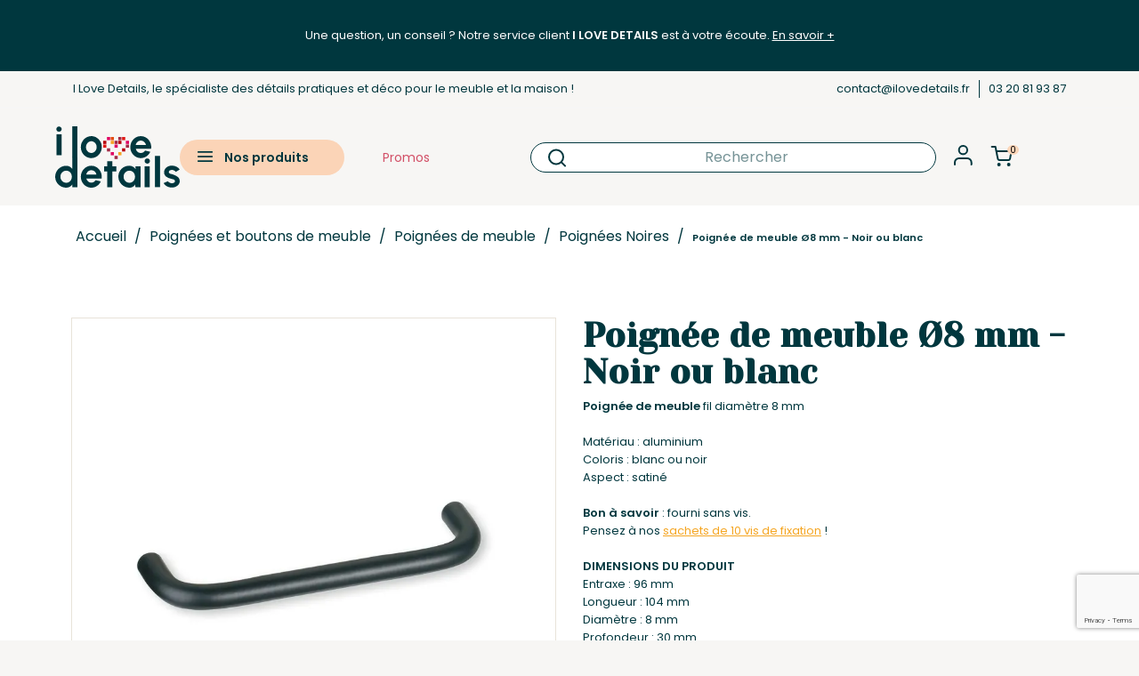

--- FILE ---
content_type: text/html; charset=utf-8
request_url: https://www.ilovedetails.com/poignee-de-meuble-noire-fil-p-249.html
body_size: 47626
content:
<!doctype html>
<html lang="fr-FR">

  <head>
    
       
    <meta charset="utf-8">
  
  
    <meta http-equiv="x-ua-compatible" content="ie=edge">
  
  
  
    <title>Poignée de meuble Ø8 mm - Noir ou blanc Entraxe 96 mm Taille 104 mm Finition Blanc</title>
<script data-keepinline="true">
    var ajaxGetProductUrl = '//www.ilovedetails.com/module/cdc_googletagmanager/async';
    var ajaxShippingEvent = 1;
    var ajaxPaymentEvent = 1;

/* datalayer */
dataLayer = window.dataLayer || [];
    let cdcDatalayer = {"pageCategory":"product","event":"view_item","ecommerce":{"currency":"EUR","items":[{"item_name":"Poignee de meuble Ø8 mm - Noir ou blanc","item_id":"249-1846","price":"3.17","price_tax_exc":"3.17","price_tax_inc":"3.17","item_category":"Poignees et boutons de meuble","item_category2":"Poignees de meuble","item_category3":"Poignees Noires","item_variant":"96 mm, 104 mm, Blanc","quantity":1}],"value":"3.17"},"userLogged":0,"userId":"guest_846641","google_tag_params":{"ecomm_pagetype":"product","ecomm_prodid":"249-1846","ecomm_totalvalue":3.17,"ecomm_category":"Poignees Noires","ecomm_totalvalue_tax_exc":3.17}};
    dataLayer.push(cdcDatalayer);

/* call to GTM Tag */
(function(w,d,s,l,i){w[l]=w[l]||[];w[l].push({'gtm.start':
new Date().getTime(),event:'gtm.js'});var f=d.getElementsByTagName(s)[0],
j=d.createElement(s),dl=l!='dataLayer'?'&l='+l:'';j.async=true;j.src=
'https://www.googletagmanager.com/gtm.js?id='+i+dl;f.parentNode.insertBefore(j,f);
})(window,document,'script','dataLayer','GTM-5868LCCF');

/* async call to avoid cache system for dynamic data */
dataLayer.push({
  'event': 'datalayer_ready'
});
</script>



 <script>
    (function(h,o,t,j,a,r){
        h.hj=h.hj||function(){(h.hj.q=h.hj.q||[]).push(arguments)};
        h._hjSettings={hjid:6441184,hjsv:6};
        a=o.getElementsByTagName('head')[0];
        r=o.createElement('script');r.async=1;
        r.src=t+h._hjSettings.hjid+j+h._hjSettings.hjsv;
        a.appendChild(r);
    })(window,document,'https://static.hotjar.com/c/hotjar-','.js?sv=');
  </script>


    
      
    
    <meta name="description" content="Poignée de meuble fil diamètre 8 mmMatériau : aluminiumColoris : blanc ou noir Aspect : satinéBon à savoir : fourni sans vis.Pensez à nos sachets de 10 vis d...">
    <meta name="keywords" content="Poignée de meuble Ø8 mm - Noir ou blanc Poignées Noires Entraxe: 96 mm -Longueur: 104 mm -Finition: Blanc -Finition: Noir -Matière principale: Métal (aluminium) -Forme: Courbe -Forme: Fil -Type: Poignée de meubl">
              <link rel="canonical" href="https://www.ilovedetails.com/poignee-de-meuble-noire-fil-p-249.html">
        
    
          
    
    
      <script type="application/ld+json">
  {
    "@context": "https://schema.org",
    "@type": "Organization",
    "name" : "I LOVE DETAILS",
    "url" : "https://www.ilovedetails.com/"
         ,"logo": {
        "@type": "ImageObject",
        "url":"https://www.ilovedetails.com/img/logo-1694533276.svg"
      }
      }
</script>

<script type="application/ld+json">
  {
    "@context": "https://schema.org",
    "@type": "WebPage",
    "isPartOf": {
      "@type": "WebSite",
      "url":  "https://www.ilovedetails.com/",
      "name": "I LOVE DETAILS"
    },
    "name": "Poignée de meuble Ø8 mm - Noir ou blanc Entraxe 96 mm Taille 104 mm Finition Blanc",
    "url":  "https://www.ilovedetails.com/poignee-de-meuble-noire-fil-p-249.html"
  }
</script>


  <script type="application/ld+json">
    {
      "@context": "https://schema.org",
      "@type": "BreadcrumbList",
      "itemListElement": [
                  {
            "@type": "ListItem",
            "position": 1,
            "name": "Accueil",
            "item": "https://www.ilovedetails.com/"
          },                  {
            "@type": "ListItem",
            "position": 2,
            "name": "Poignées et boutons de meuble",
            "item": "https://www.ilovedetails.com/poignees-de-meuble-10"
          },                  {
            "@type": "ListItem",
            "position": 3,
            "name": "Poignées de meuble",
            "item": "https://www.ilovedetails.com/poignees-de-meuble-11"
          },                  {
            "@type": "ListItem",
            "position": 4,
            "name": "Poignées Noires",
            "item": "https://www.ilovedetails.com/poignees-de-meuble-couleur-et-fantaisie-17"
          },                  {
            "@type": "ListItem",
            "position": 5,
            "name": "Poignée de meuble Ø8 mm - Noir ou blanc",
            "item": "https://www.ilovedetails.com/poignee-de-meuble-noire-fil-p-249-1847.html#/entraxe-96_mm/taille-104_mm/finition-noir"
          }              ]
    }
  </script>
    
    
    
  <script type="application/ld+json">
  {
    "@context": "https://schema.org/",
    "@type": "Product",
    "name": "Poignée de meuble Ø8 mm - Noir ou blanc",
    "description": "Poignée de meuble fil diamètre 8 mmMatériau : aluminiumColoris : blanc ou noir Aspect : satinéBon à savoir : fourni sans vis.Pensez à nos sachets de 10 vis d...",
    "category": "Poignées Noires",
    "image" :"https://www.ilovedetails.com/1997-home_default/poignee-de-meuble-noire-fil.jpg",    "sku": "PB323",
    "mpn": "PB323"
        ,
    "brand": {
      "@type": "Brand",
      "name": "I LOVE DETAILS"
    }
                ,
    "offers": {
      "@type": "Offer",
      "priceCurrency": "EUR",
      "name": "Poignée de meuble Ø8 mm - Noir ou blanc",
      "price": "3.17",
      "url": "https://www.ilovedetails.com/poignee-de-meuble-noire-fil-p-249-1846.html#/255-entraxe-96_mm/394-taille-104_mm/898-finition-blanc",
      "priceValidUntil": "2026-01-31",
              "image": ["https://www.ilovedetails.com/1997-large_default/poignee-de-meuble-noire-fil.jpg","https://www.ilovedetails.com/3726-large_default/poignee-de-meuble-noire-fil.jpg","https://www.ilovedetails.com/5207-large_default/poignee-de-meuble-noire-fil.jpg"],
            "sku": "PB323",
      "mpn": "PB323",
                                              "availability": "https://schema.org/InStock",
      "seller": {
        "@type": "Organization",
        "name": "I LOVE DETAILS"
      }
    }
      }
</script>

    
    
      
    
  
    
      <meta property="og:title" content="Poignée de meuble Ø8 mm - Noir ou blanc Entraxe 96 mm Taille 104 mm Finition Blanc" />
      <meta property="og:description" content="Poignée de meuble fil diamètre 8 mmMatériau : aluminiumColoris : blanc ou noir Aspect : satinéBon à savoir : fourni sans vis.Pensez à nos sachets de 10 vis d..." />
      <meta property="og:url" content="https://www.ilovedetails.com/poignee-de-meuble-noire-fil-p-249.html" />
      <meta property="og:site_name" content="I LOVE DETAILS" />
            
  
  
  
    <meta name="viewport" content="width=device-width, initial-scale=1">
  
  
  
    <link rel="icon" type="image/vnd.microsoft.icon" href="https://www.ilovedetails.com/img/favicon.ico?1694533335">
    <link rel="shortcut icon" type="image/x-icon" href="https://www.ilovedetails.com/img/favicon.ico?1694533335">
  
  
  
    <link rel="preconnect" href="https://fonts.googleapis.com">
    <link rel="preconnect" href="https://fonts.gstatic.com" crossorigin>
    <link rel="preload" as="style" href="https://fonts.googleapis.com/css2?family=Poppins:ital,wght@0,400;0,600;1,400&family=Yeseva+One&display=swap" onload="this.rel='stylesheet'">
    <noscript>
      <link rel="stylesheet" href="https://fonts.googleapis.com/css2?family=Poppins:ital,wght@0,400;0,600;1,400&family=Yeseva+One&display=swap">
    </noscript>
    <link rel="stylesheet" href="/themes/classic/assets/css/theme.css" media="all">
    <link rel="stylesheet" href="/themes/ilovedetails/assets/css/theme.css?rand=1768586182" media="all">
    <link rel="stylesheet" href="https://cdnjs.cloudflare.com/ajax/libs/slick-carousel/1.8.1/slick.css">
    <link rel="stylesheet" href="https://cdnjs.cloudflare.com/ajax/libs/slick-carousel/1.8.1/slick-theme.css">
    
  
  
  
  
    
    	 



  <script type="text/javascript">
        var Chronopost = {"ajax_endpoint":"https:\/\/www.ilovedetails.com\/module\/chronopost\/ajax?ajax=1"};
        var blockwishlistController = "https:\/\/www.ilovedetails.com\/module\/blockwishlist\/action";
        var dp_id_module = 87;
        var dp_public_path = "https:\/\/www.ilovedetails.com\/modules\/dynamicproduct\/lib\/media\/dist\/";
        var dp_version = "3.13.1";
        var prestashop = {"cart":{"products":[],"totals":{"total":{"type":"total","label":"Total","amount":0,"value":"0,00\u00a0\u20ac"},"total_including_tax":{"type":"total","label":"Total TTC\u00a0:","amount":0,"value":"0,00\u00a0\u20ac"},"total_excluding_tax":{"type":"total","label":"Total HT\u00a0:","amount":0,"value":"0,00\u00a0\u20ac"}},"subtotals":{"products":{"type":"products","label":"Sous-total","amount":0,"value":"0,00\u00a0\u20ac"},"discounts":null,"shipping":{"type":"shipping","label":"Livraison","amount":0,"value":""},"tax":null},"products_count":0,"summary_string":"0 articles","vouchers":{"allowed":1,"added":[]},"discounts":[],"minimalPurchase":0,"minimalPurchaseRequired":""},"currency":{"id":1,"name":"Euro","iso_code":"EUR","iso_code_num":"978","sign":"\u20ac"},"customer":{"lastname":null,"firstname":null,"email":null,"birthday":null,"newsletter":null,"newsletter_date_add":null,"optin":null,"website":null,"company":null,"siret":null,"ape":null,"is_logged":false,"gender":{"type":null,"name":null},"addresses":[]},"country":{"id_zone":14,"id_currency":0,"call_prefix":1,"iso_code":"US","active":"1","contains_states":"1","need_identification_number":"0","need_zip_code":"1","zip_code_format":"NNNNN","display_tax_label":"0","name":{"1":"\u00c9tats-Unis"},"id":21},"language":{"name":"Fran\u00e7ais (French)","iso_code":"fr","locale":"fr-FR","language_code":"fr","active":"1","is_rtl":"0","date_format_lite":"d\/m\/Y","date_format_full":"d\/m\/Y H:i:s","id":1},"page":{"title":"","canonical":"https:\/\/www.ilovedetails.com\/poignee-de-meuble-noire-fil-p-249.html","meta":{"title":"Poign\u00e9e de meuble \u00d88 mm - Noir ou blanc Entraxe 96 mm Taille 104 mm Finition Blanc","description":"Poign\u00e9e de meuble fil diam\u00e8tre 8 mmMat\u00e9riau : aluminiumColoris : blanc ou noir Aspect : satin\u00e9Bon \u00e0 savoir : fourni sans vis.Pensez \u00e0 nos\u00a0sachets de 10 vis d...","keywords":"Poign\u00e9e de meuble \u00d88 mm - Noir ou blanc Poign\u00e9es Noires Entraxe: 96 mm -Longueur: 104 mm -Finition: Blanc -Finition: Noir -Mati\u00e8re principale: M\u00e9tal (aluminium) -Forme: Courbe -Forme: Fil -Type: Poign\u00e9e de meubl","robots":"index"},"page_name":"product","body_classes":{"lang-fr":true,"lang-rtl":false,"country-US":true,"currency-EUR":true,"layout-full-width":true,"page-product":true,"tax-display-disabled":true,"page-customer-account":false,"product-id-249":true,"product-Poign\u00e9e de meuble \u00d88 mm - Noir ou blanc":true,"product-id-category-17":true,"product-id-manufacturer-0":true,"product-id-supplier-1":true,"product-available-for-order":true},"admin_notifications":[],"password-policy":{"feedbacks":{"0":"Tr\u00e8s faible","1":"Faible","2":"Moyenne","3":"Fort","4":"Tr\u00e8s fort","Straight rows of keys are easy to guess":"Les suites de touches sur le clavier sont faciles \u00e0 deviner","Short keyboard patterns are easy to guess":"Les mod\u00e8les courts sur le clavier sont faciles \u00e0 deviner.","Use a longer keyboard pattern with more turns":"Utilisez une combinaison de touches plus longue et plus complexe.","Repeats like \"aaa\" are easy to guess":"Les r\u00e9p\u00e9titions (ex. : \"aaa\") sont faciles \u00e0 deviner.","Repeats like \"abcabcabc\" are only slightly harder to guess than \"abc\"":"Les r\u00e9p\u00e9titions (ex. : \"abcabcabc\") sont seulement un peu plus difficiles \u00e0 deviner que \"abc\".","Sequences like abc or 6543 are easy to guess":"Les s\u00e9quences (ex. : abc ou 6543) sont faciles \u00e0 deviner.","Recent years are easy to guess":"Les ann\u00e9es r\u00e9centes sont faciles \u00e0 deviner.","Dates are often easy to guess":"Les dates sont souvent faciles \u00e0 deviner.","This is a top-10 common password":"Ce mot de passe figure parmi les 10 mots de passe les plus courants.","This is a top-100 common password":"Ce mot de passe figure parmi les 100 mots de passe les plus courants.","This is a very common password":"Ceci est un mot de passe tr\u00e8s courant.","This is similar to a commonly used password":"Ce mot de passe est similaire \u00e0 un mot de passe couramment utilis\u00e9.","A word by itself is easy to guess":"Un mot seul est facile \u00e0 deviner.","Names and surnames by themselves are easy to guess":"Les noms et les surnoms seuls sont faciles \u00e0 deviner.","Common names and surnames are easy to guess":"Les noms et les pr\u00e9noms courants sont faciles \u00e0 deviner.","Use a few words, avoid common phrases":"Utilisez quelques mots, \u00e9vitez les phrases courantes.","No need for symbols, digits, or uppercase letters":"Pas besoin de symboles, de chiffres ou de majuscules.","Avoid repeated words and characters":"\u00c9viter de r\u00e9p\u00e9ter les mots et les caract\u00e8res.","Avoid sequences":"\u00c9viter les s\u00e9quences.","Avoid recent years":"\u00c9vitez les ann\u00e9es r\u00e9centes.","Avoid years that are associated with you":"\u00c9vitez les ann\u00e9es qui vous sont associ\u00e9es.","Avoid dates and years that are associated with you":"\u00c9vitez les dates et les ann\u00e9es qui vous sont associ\u00e9es.","Capitalization doesn't help very much":"Les majuscules ne sont pas tr\u00e8s utiles.","All-uppercase is almost as easy to guess as all-lowercase":"Un mot de passe tout en majuscules est presque aussi facile \u00e0 deviner qu'un mot de passe tout en minuscules.","Reversed words aren't much harder to guess":"Les mots invers\u00e9s ne sont pas beaucoup plus difficiles \u00e0 deviner.","Predictable substitutions like '@' instead of 'a' don't help very much":"Les substitutions pr\u00e9visibles comme '\"@\" au lieu de \"a\" n'aident pas beaucoup.","Add another word or two. Uncommon words are better.":"Ajoutez un autre mot ou deux. Pr\u00e9f\u00e9rez les mots peu courants."}}},"shop":{"name":"I LOVE DETAILS","logo":"https:\/\/www.ilovedetails.com\/img\/logo-1694533276.svg","stores_icon":"https:\/\/www.ilovedetails.com\/img\/logo_stores.png","favicon":"https:\/\/www.ilovedetails.com\/img\/favicon.ico"},"core_js_public_path":"\/themes\/","urls":{"base_url":"https:\/\/www.ilovedetails.com\/","current_url":"https:\/\/www.ilovedetails.com\/poignee-de-meuble-noire-fil-p-249.html","shop_domain_url":"https:\/\/www.ilovedetails.com","img_ps_url":"https:\/\/www.ilovedetails.com\/img\/","img_cat_url":"https:\/\/www.ilovedetails.com\/img\/c\/","img_lang_url":"https:\/\/www.ilovedetails.com\/img\/l\/","img_prod_url":"https:\/\/www.ilovedetails.com\/img\/p\/","img_manu_url":"https:\/\/www.ilovedetails.com\/img\/m\/","img_sup_url":"https:\/\/www.ilovedetails.com\/img\/su\/","img_ship_url":"https:\/\/www.ilovedetails.com\/img\/s\/","img_store_url":"https:\/\/www.ilovedetails.com\/img\/st\/","img_col_url":"https:\/\/www.ilovedetails.com\/img\/co\/","img_url":"https:\/\/www.ilovedetails.com\/themes\/classic\/assets\/img\/","css_url":"https:\/\/www.ilovedetails.com\/themes\/classic\/assets\/css\/","js_url":"https:\/\/www.ilovedetails.com\/themes\/classic\/assets\/js\/","pic_url":"https:\/\/www.ilovedetails.com\/upload\/","theme_assets":"https:\/\/www.ilovedetails.com\/themes\/classic\/assets\/","theme_dir":"https:\/\/www.ilovedetails.com\/var\/www\/ilovedetails.production\/htdocs\/themes\/ilovedetails\/","child_theme_assets":"https:\/\/www.ilovedetails.com\/themes\/ilovedetails\/assets\/","child_img_url":"https:\/\/www.ilovedetails.com\/themes\/ilovedetails\/assets\/img\/","child_css_url":"https:\/\/www.ilovedetails.com\/themes\/ilovedetails\/assets\/css\/","child_js_url":"https:\/\/www.ilovedetails.com\/themes\/ilovedetails\/assets\/js\/","pages":{"address":"https:\/\/www.ilovedetails.com\/adresse","addresses":"https:\/\/www.ilovedetails.com\/adresses","authentication":"https:\/\/www.ilovedetails.com\/connexion","manufacturer":"https:\/\/www.ilovedetails.com\/marques","cart":"https:\/\/www.ilovedetails.com\/panier","category":"https:\/\/www.ilovedetails.com\/index.php?controller=category","cms":"https:\/\/www.ilovedetails.com\/index.php?controller=cms","contact":"https:\/\/www.ilovedetails.com\/nous-contacter","discount":"https:\/\/www.ilovedetails.com\/reduction","guest_tracking":"https:\/\/www.ilovedetails.com\/suivi-commande-invite","history":"https:\/\/www.ilovedetails.com\/historique-commandes","identity":"https:\/\/www.ilovedetails.com\/identite","index":"https:\/\/www.ilovedetails.com\/","my_account":"https:\/\/www.ilovedetails.com\/mon-compte","order_confirmation":"https:\/\/www.ilovedetails.com\/confirmation-commande","order_detail":"https:\/\/www.ilovedetails.com\/index.php?controller=order-detail","order_follow":"https:\/\/www.ilovedetails.com\/suivi-commande","order":"https:\/\/www.ilovedetails.com\/commande","order_return":"https:\/\/www.ilovedetails.com\/index.php?controller=order-return","order_slip":"https:\/\/www.ilovedetails.com\/avoirs","pagenotfound":"https:\/\/www.ilovedetails.com\/page-introuvable","password":"https:\/\/www.ilovedetails.com\/recuperation-mot-de-passe","pdf_invoice":"https:\/\/www.ilovedetails.com\/index.php?controller=pdf-invoice","pdf_order_return":"https:\/\/www.ilovedetails.com\/index.php?controller=pdf-order-return","pdf_order_slip":"https:\/\/www.ilovedetails.com\/index.php?controller=pdf-order-slip","prices_drop":"https:\/\/www.ilovedetails.com\/promotions","product":"https:\/\/www.ilovedetails.com\/index.php?controller=product","registration":"https:\/\/www.ilovedetails.com\/inscription","search":"https:\/\/www.ilovedetails.com\/recherche","sitemap":"https:\/\/www.ilovedetails.com\/plan-site","stores":"https:\/\/www.ilovedetails.com\/index.php?controller=stores","supplier":"https:\/\/www.ilovedetails.com\/fournisseurs","new_products":"https:\/\/www.ilovedetails.com\/nouveaux-produits","brands":"https:\/\/www.ilovedetails.com\/marques","register":"https:\/\/www.ilovedetails.com\/inscription","order_login":"https:\/\/www.ilovedetails.com\/commande?login=1"},"alternative_langs":[],"actions":{"logout":"https:\/\/www.ilovedetails.com\/?mylogout="},"no_picture_image":{"bySize":{"small_default":{"url":"https:\/\/www.ilovedetails.com\/img\/p\/fr-default-small_default.jpg","width":98,"height":98},"cart_default":{"url":"https:\/\/www.ilovedetails.com\/img\/p\/fr-default-cart_default.jpg","width":125,"height":125},"home_default":{"url":"https:\/\/www.ilovedetails.com\/img\/p\/fr-default-home_default.jpg","width":400,"height":400},"medium_default":{"url":"https:\/\/www.ilovedetails.com\/img\/p\/fr-default-medium_default.jpg","width":452,"height":452},"large_default":{"url":"https:\/\/www.ilovedetails.com\/img\/p\/fr-default-large_default.jpg","width":800,"height":800}},"small":{"url":"https:\/\/www.ilovedetails.com\/img\/p\/fr-default-small_default.jpg","width":98,"height":98},"medium":{"url":"https:\/\/www.ilovedetails.com\/img\/p\/fr-default-home_default.jpg","width":400,"height":400},"large":{"url":"https:\/\/www.ilovedetails.com\/img\/p\/fr-default-large_default.jpg","width":800,"height":800},"legend":""}},"configuration":{"display_taxes_label":false,"display_prices_tax_incl":true,"is_catalog":false,"show_prices":true,"opt_in":{"partner":true},"quantity_discount":{"type":"discount","label":"Remise sur prix unitaire"},"voucher_enabled":1,"return_enabled":1},"field_required":[],"breadcrumb":{"links":[{"title":"Accueil","url":"https:\/\/www.ilovedetails.com\/"},{"title":"Poign\u00e9es et boutons de meuble","url":"https:\/\/www.ilovedetails.com\/poignees-de-meuble-10"},{"title":"Poign\u00e9es de meuble","url":"https:\/\/www.ilovedetails.com\/poignees-de-meuble-11"},{"title":"Poign\u00e9es Noires","url":"https:\/\/www.ilovedetails.com\/poignees-de-meuble-couleur-et-fantaisie-17"},{"title":"Poign\u00e9e de meuble \u00d88 mm - Noir ou blanc","url":"https:\/\/www.ilovedetails.com\/poignee-de-meuble-noire-fil-p-249-1847.html#\/entraxe-96_mm\/taille-104_mm\/finition-noir"}],"count":5},"link":{"protocol_link":"https:\/\/","protocol_content":"https:\/\/"},"time":1768586182,"static_token":"06570f6b928296d725db611fd9416f2c","token":"8f59aac5d05c7bd637d5366795c3467d","debug":false};
        var productsAlreadyTagged = [];
        var psemailsubscription_subscription = "https:\/\/www.ilovedetails.com\/module\/ps_emailsubscription\/subscription";
        var psr_icon_color = "#00373E";
        var removeFromWishlistUrl = "https:\/\/www.ilovedetails.com\/module\/blockwishlist\/action?action=deleteProductFromWishlist";
        var wishlistAddProductToCartUrl = "https:\/\/www.ilovedetails.com\/module\/blockwishlist\/action?action=addProductToCart";
        var wishlistUrl = "https:\/\/www.ilovedetails.com\/module\/blockwishlist\/view";
      </script>


		<link rel="stylesheet" href="https://fonts.googleapis.com/css?family=Poppins" media="all">
		<link rel="stylesheet" href="https://www.ilovedetails.com/themes/ilovedetails/assets/cache/theme-9852c3694.css" media="all">
	
	


        <link rel="preload" href="/modules/creativeelements/views/lib/ceicons/fonts/ceicons.woff2?8goggd" as="font" type="font/woff2" crossorigin>
        
  
  
    <script type="text/javascript">
    var Days_text = 'Journée(s)';
    var Hours_text = 'Heure(s)';
    var Mins_text = 'Min(s)';
    var Sec_text = 'Sec(s)';
</script>
<div class="bandeauheader">
    <div class="bandeauheader__top">
        <p>Une question, un conseil ? Notre service client <strong>I LOVE DETAILS</strong> est à votre écoute. <a href="https://www.ilovedetails.com/content/11-service-client">En savoir +</a></p>
    </div>
    <div class="bandeauheader__bottom">
        <div class="bandeauheader__bottom__inner">
            <div class="bandeauheader__left">
                <p>I Love Details, le spécialiste des détails pratiques et déco pour le meuble et la maison !</p>
            </div>
            <div class="bandeauheader__right">
                <p>
                    <a href="mailto:contact@ilovedetails.fr" >contact@ilovedetails.fr</a>
                    <a href="tel:03 20 81 93 87" >03 20 81 93 87</a>
                </p>
            </div>
        </div>
    </div>
</div><!-- Open Graph -->
<meta property="og:title" content="Poignée de meuble Ø8 mm - Noir ou blanc" />
<meta property="og:description" content="Poignée de meuble fil diamètre 8 mmMatériau : aluminiumColoris : blanc ou noir Aspect : satinéBon à savoir : fourni sans vis.Pensez à nos sachets de 10 vis d..." />
<meta property="og:image" content="https://www.ilovedetails.com/1997/poignee-de-meuble-noire-fil.jpg" />
<meta property="og:image" content="https://www.ilovedetails.com/3726/poignee-de-meuble-noire-fil.jpg" />
<meta property="og:image" content="https://www.ilovedetails.com/5207/poignee-de-meuble-noire-fil.jpg" />
<meta property="og:type" content="product" />

<!-- Twitter Cards -->
<meta name="twitter:domain" content="www.ilovedetails.com" />
<meta name="twitter:card" content="product"><meta name="twitter:site" content="@ILoveDetails">
<meta name="twitter:creator" content="@ILoveDetails"><meta name="twitter:title" content="Poignée de meuble Ø8 mm - Noir ou blanc"><meta name="twitter:description" content="Poignée de meuble fil diamètre 8 mmMatériau : aluminiumColoris : blanc ou noir Aspect : satinéBon à savoir : fourni sans vis.Pensez à nos sachets de 10 vis de fixation !DIMENSIONS DU PRODUITEntraxe : 96 mmLongueur : 104 mmDiamètre : 8 mmProfondeur : 30 mm"><meta name="twitter:image" content="https://www.ilovedetails.com/1997-large_default/poignee-de-meuble-noire-fil.jpg">
<meta name="twitter:label1" content="Prix de vente TTC">
<meta name="twitter:data1" content="3,00 €">
<meta name="twitter:label2" content="">
<meta name="twitter:data2" content="">
<meta http-equiv="X-UA-Compatible" content="IE=edge,chrome=1" />
<meta http-equiv="cleartype" content="on" />
<meta http-equiv="x-dns-prefetch-control" value="on" />
<meta name="HandheldFriendly" content="true" />
<meta name="MobileOptimized" content="640" />
<meta name="apple-mobile-web-app-capable" content="yes" />
<link rel="dns-prefetch" href="//www.google-analytics.com" />
<link rel="dns-prefetch" href="//twitter.com" />
<link rel="dns-prefetch" href="//facebook.com" />
<link rel="dns-prefetch" href="//apis.google.com" />
<link rel="dns-prefetch" href="//fonts.googleapis.com" />
<link rel="dns-prefetch" href="//ssl.gstatic.com" />
<link rel="dns-prefetch" href="//www.ilovedetails.com" />

<link rel="preconnect" href="//www.google-analytics.com" crossorigin />
<link rel="preconnect" href="//twitter.com" crossorigin />
<link rel="preconnect" href="//facebook.com" crossorigin />
<link rel="preconnect" href="//apis.google.com" crossorigin />
<link rel="preconnect" href="//fonts.googleapis.com" crossorigin />
<link rel="preconnect" href="//ssl.gstatic.com" crossorigin />
<link rel="preconnect" href="//www.ilovedetails.com" crossorigin />

            <script src="https://www.google.com/recaptcha/api.js?render=6LcpO_krAAAAAMjdJEfNbXtw9hn2gac7gU0EvWn4"></script>
            <script>
                grecaptcha.ready(function () {
                    grecaptcha.execute("6LcpO_krAAAAAMjdJEfNbXtw9hn2gac7gU0EvWn4", {action: "contact"}).then(function (token) {
                        var recaptchaResponse = document.getElementById("captcha-box");
                        recaptchaResponse.value = token;
                        });
                    });
            </script>
  
  
  
    <link rel="preload" as="image" href="https://www.ilovedetails.com/img/cms/Slider/SLIDER_1%20MOB%20(1).jpg" fetchpriority="high">
  

    
  <meta property="og:type" content="product">
      <meta property="og:image" content="https://www.ilovedetails.com/1997-large_default/poignee-de-meuble-noire-fil.jpg">
  
      <meta property="product:pretax_price:amount" content="3.16725">
    <meta property="product:pretax_price:currency" content="EUR">
    <meta property="product:price:amount" content="3.17">
    <meta property="product:price:currency" content="EUR">
    
  </head>

  <body id="product" class="lang-fr country-us currency-eur layout-full-width page-product tax-display-disabled product-id-249 product-poignee-de-meuble-O8-mm-noir-ou-blanc product-id-category-17 product-id-manufacturer-0 product-id-supplier-1 product-available-for-order ce-kit-1 elementor-page elementor-page-249030101">

    <style type="text/css">
    .product-variants {
      padding: 16px 20px;
    }
    .product-variants > .product-variants-item select {
      height: 49px !important;
      background-image: url('/themes/ilovedetails/assets/img/arrow-b.svg');
      background-repeat: no-repeat;
      background-size: 14px;
      background-position: center right 20px;
    }
    </style>

    
      <!-- Google Tag Manager (noscript) -->
<noscript><iframe src="https://www.googletagmanager.com/ns.html?id=GTM-5868LCCF"
height="0" width="0" style="display:none;visibility:hidden"></iframe></noscript>
<!-- End Google Tag Manager (noscript) -->

    
    <main>
      
              

      <header id="header">
        
          
          	
  <div class="header-banner">
      </div>



  <nav class="header-nav">
    <div class="container">
      <div class="row">
        <div class="hidden-sm-down">
                  </div>
      </div>
    </div>
  </nav>



  <div class="header-top">
    <div class="container">
      <div class="row  justify-content-between">
        <div class="col-6 d-flex align-items-center">
          <div class="hidden-sm-down" id="_desktop_logo">
                                          
  <a href="https://www.ilovedetails.com/">
    <img
      class="logo img-fluid"
      src="https://www.ilovedetails.com/img/logo-1694533276.svg"
      alt="I LOVE DETAILS"
      width=""
      height="">
  </a>

                                    </div>
          <div class="menu-header-container hidden-sm-down">
                <div class="ets_mm_megamenu 
        layout_layout1 
         show_icon_in_mobile 
          
        transition_fade   
        transition_full 
         
        sticky_disabled 
         
        ets-dir-ltr        hook-default        single_layout         disable_sticky_mobile          hover         "
        data-bggray="bg_gray"
        >
        <div class="ets_mm_megamenu_content">
            <div class="container">
                <div class="ets_mm_megamenu_content_content">
                    <div class="ybc-menu-toggle ybc-menu-btn closed">
                        <span class="ybc-menu-button-toggle_icon">
                            <svg width="21" height="14" viewBox="0 0 21 14" fill="none" xmlns="http://www.w3.org/2000/svg">
                            <path d="M1.83331 7H19.8333M1.83331 1H19.8333M1.83331 13H19.8333" stroke="#00373E" stroke-width="2" stroke-linecap="round" stroke-linejoin="round"/>
                            </svg>
                        </span>
                    </div>
                        <ul class="mm_menus_ul  ">
        <li class="close_menu">
                        <div class="pull-right poppins green">
                Fermer
                <svg width="34" height="34" viewBox="0 0 34 34" fill="none" xmlns="http://www.w3.org/2000/svg">
                <path d="M11.6667 11.6667L22.3333 22.3333M22.3333 11.6667L11.6667 22.3333M4.55556 1H29.4444C31.4081 1 33 2.59188 33 4.55556V29.4444C33 31.4081 31.4081 33 29.4444 33H4.55556C2.59188 33 1 31.4081 1 29.4444V4.55556C1 2.59188 2.59188 1 4.55556 1Z" stroke="#00373E" stroke-width="2" stroke-linecap="round" stroke-linejoin="round"/>
                </svg>
            </div>
        </li>
                    <li class="mm_menus_li mm_menus_li_tab no-link-menu-open mm_sub_align_full mm_has_sub display_tabs_in_full_width display_tabs_in_full_width hover "
                style="width: 230">
                <a class="ets_mm_url"                         href="https://ilovedetails.com/"
                        style="color:#00373e;background-color:#ffffff;font-size:14px;">
                    <span class="mm_menu_content_title">
                                                Nos produits
                                                                    </span>
                </a>
                                                            <span class="arrow closed">
                            <svg width="9" height="15" viewBox="0 0 9 15" fill="none" xmlns="http://www.w3.org/2000/svg">
                            <path d="M8.20711 8.20711C8.59763 7.81658 8.59763 7.18342 8.20711 6.79289L1.84315 0.428931C1.45262 0.0384069 0.819458 0.0384068 0.428933 0.428931C0.038409 0.819455 0.0384089 1.45262 0.428933 1.84314L6.08579 7.5L0.428931 13.1569C0.0384067 13.5474 0.0384066 14.1805 0.428931 14.5711C0.819455 14.9616 1.45262 14.9616 1.84314 14.5711L8.20711 8.20711ZM6.5 8.5L7.5 8.5L7.5 6.5L6.5 6.5L6.5 8.5Z" fill="#00373E"/>
                            </svg>
                        </span>
                                                                                            <ul class="mm_columns_ul mm_columns_ul_tab "
                    style="width:100%; font-size:14px;">
                        <div class="btn-close-menu">Fermer</div>
                                                            <li class="mm_tabs_li mm_tabs_has_content   ver_alway_hide">
                                    <div class="mm_tab_li_content closed"
                                         style="width: 230">
                                        <span class="mm_tab_name mm_tab_toggle mm_tab_has_child">
                                            <span class="mm_tab_toggle_title">
                                                                                                    <a class="ets_mm_url" href="https://www.ilovedetails.com/poignees-de-meuble-10">
                                                                                                                                                        POIGNEES ET BOUTONS DE MEUBLE
                                                                                                                                                        </a>
                                                                                            </span>
                                        </span>
                                    </div>
                                                                            <ul class="mm_columns_contents_ul "
                                            style=" width:calc(100% - 230 + 2px); left: 230;right: 230;">
                                                                                            <li class="mm_columns_li column_size_12  mm_has_sub">
                                                                                                            <ul class="mm_blocks_ul">
                                                                                                                            <li data-id-block="198"
                                                                    class="mm_blocks_li">
                                                                        
    <div class="ets_mm_block mm_block_type_html">
                    <span class="h4"  style="font-size:14px">
                <a href="/poignees-de-meuble-11"  style="font-size:14px">                    Poignées et boutons de meuble
                    </a>            </span>
                <div class="ets_mm_block_content">        
                            <div class="test"></div>
                    </div>
    </div>
    <div class="clearfix"></div>

                                                                </li>
                                                                                                                    </ul>
                                                                                                    </li>
                                                                                            <li class="mm_columns_li column_size_12  mm_has_sub">
                                                                                                            <ul class="mm_blocks_ul">
                                                                                                                            <li data-id-block="201"
                                                                    class="mm_blocks_li">
                                                                        
    <div class="ets_mm_block mm_block_type_category">
                    <span class="h4"  style="font-size:14px">
                <a href="/poignees-de-meuble-11"  style="font-size:14px">                    Poignées de meuble
                    </a>            </span>
                <div class="ets_mm_block_content">        
                                <ul class="ets_mm_categories">
                    <li >
                <a class="ets_mm_url" href="https://www.ilovedetails.com/poignees-de-meuble-11">Poignées de meuble</a>
                            </li>
                    <li >
                <a class="ets_mm_url" href="https://www.ilovedetails.com/poignees-de-meuble-inox-15">Poignées Inox et Look Inox</a>
                            </li>
                    <li >
                <a class="ets_mm_url" href="https://www.ilovedetails.com/poignees-de-meuble-chrome-20">Poignées Chromé</a>
                            </li>
                    <li >
                <a class="ets_mm_url" href="https://www.ilovedetails.com/poignees-de-meuble-aluminium-16">Poignées Aluminium</a>
                            </li>
                    <li >
                <a class="ets_mm_url" href="https://www.ilovedetails.com/poignees-de-meuble-porcelaine-18">Poignées Porcelaine</a>
                            </li>
                    <li >
                <a class="ets_mm_url" href="https://www.ilovedetails.com/poignees-de-meuble-verre-22">Poignées Verre et Cristal</a>
                            </li>
                    <li >
                <a class="ets_mm_url" href="https://www.ilovedetails.com/poignees-de-meuble-cuir-24">Poignées Cuir</a>
                            </li>
                    <li >
                <a class="ets_mm_url" href="https://www.ilovedetails.com/poignees-de-meuble-bois-23">Poignées Bois</a>
                            </li>
                    <li >
                <a class="ets_mm_url" href="https://www.ilovedetails.com/poignees-de-meuble-style-19">Poignées Style Rustique et Vintage</a>
                            </li>
                    <li >
                <a class="ets_mm_url" href="https://www.ilovedetails.com/poignees-de-meuble-couleur-et-fantaisie-17">Poignées Noires</a>
                            </li>
                    <li >
                <a class="ets_mm_url" href="https://www.ilovedetails.com/poignees-de-meuble-laiton-21">Poignées Laiton / coloris Doré</a>
                            </li>
            </ul>
                    </div>
    </div>
    <div class="clearfix"></div>

                                                                </li>
                                                                                                                    </ul>
                                                                                                    </li>
                                                                                            <li class="mm_columns_li column_size_12  mm_has_sub">
                                                                                                            <ul class="mm_blocks_ul">
                                                                                                                            <li data-id-block="199"
                                                                    class="mm_blocks_li">
                                                                        
    <div class="ets_mm_block mm_block_type_category">
                    <span class="h4"  style="font-size:14px">
                <a href="/boutons-de-meuble-12"  style="font-size:14px">                    Boutons de meuble
                    </a>            </span>
                <div class="ets_mm_block_content">        
                                <ul class="ets_mm_categories">
                    <li >
                <a class="ets_mm_url" href="https://www.ilovedetails.com/boutons-de-meuble-12">Boutons de meuble</a>
                            </li>
                    <li >
                <a class="ets_mm_url" href="https://www.ilovedetails.com/boutons-de-meuble-chrome-31">Boutons Chromé</a>
                            </li>
                    <li >
                <a class="ets_mm_url" href="https://www.ilovedetails.com/boutons-de-meuble-aluminium-27">Boutons Aluminium</a>
                            </li>
                    <li >
                <a class="ets_mm_url" href="https://www.ilovedetails.com/boutons-de-meuble-porcelaine-29">Boutons Porcelaine</a>
                            </li>
                    <li >
                <a class="ets_mm_url" href="https://www.ilovedetails.com/boutons-de-meuble-verre-33">Boutons Verre et Cristal</a>
                            </li>
                    <li >
                <a class="ets_mm_url" href="https://www.ilovedetails.com/boutons-de-meuble-cuir-35">Boutons Cuir</a>
                            </li>
                    <li >
                <a class="ets_mm_url" href="https://www.ilovedetails.com/boutons-de-meuble-bois-34">Boutons Bois</a>
                            </li>
                    <li >
                <a class="ets_mm_url" href="https://www.ilovedetails.com/boutons-de-meuble-style-30">Boutons Style Rustique et Vintage</a>
                            </li>
                    <li >
                <a class="ets_mm_url" href="https://www.ilovedetails.com/boutons-de-meuble-couleur-et-fantaisie-28">Boutons Noirs</a>
                            </li>
                    <li >
                <a class="ets_mm_url" href="https://www.ilovedetails.com/boutons-de-meuble-laiton-32">Boutons Laiton / coloris Doré</a>
                            </li>
            </ul>
                    </div>
    </div>
    <div class="clearfix"></div>

                                                                </li>
                                                                                                                    </ul>
                                                                                                    </li>
                                                                                            <li class="mm_columns_li column_size_12  mm_has_sub">
                                                                                                            <ul class="mm_blocks_ul">
                                                                                                                            <li data-id-block="197"
                                                                    class="mm_blocks_li">
                                                                        
    <div class="ets_mm_block mm_block_type_category">
                    <span class="h4"  style="font-size:14px">
                                    Nos incontournables
                                </span>
                <div class="ets_mm_block_content">        
                                <ul class="ets_mm_categories">
                    <li >
                <a class="ets_mm_url" href="https://www.ilovedetails.com/poignees-de-meuble-cuvette-25">Contemporaines et épurées, les poignées cuvettes</a>
                            </li>
                    <li >
                <a class="ets_mm_url" href="https://www.ilovedetails.com/boutique-poignees-coquille-229">Les poignées coquille, authentiques et pleines de charme</a>
                            </li>
                    <li >
                <a class="ets_mm_url" href="https://www.ilovedetails.com/poignees-de-meuble-profil-235">Poignées de meuble profil</a>
                            </li>
                    <li >
                <a class="ets_mm_url" href="https://www.ilovedetails.com/poignee-de-meuble-baton-239">Poignée de meuble bâton</a>
                            </li>
                    <li >
                <a class="ets_mm_url" href="https://www.ilovedetails.com/home-staging-masquez-les-anciens-trous--243">Home staging : masquez les anciens trous ! </a>
                            </li>
                    <li >
                <a class="ets_mm_url" href="https://www.ilovedetails.com/poignees-de-cuisine-les-incontournables-244">Poignées de cuisine : les incontournables</a>
                            </li>
            </ul>
                    </div>
    </div>
    <div class="clearfix"></div>

                                                                </li>
                                                                                                                    </ul>
                                                                                                    </li>
                                                                                            <li class="mm_columns_li column_size_12  mm_has_sub">
                                                                                                            <ul class="mm_blocks_ul">
                                                                                                                            <li data-id-block="200"
                                                                    class="mm_blocks_li">
                                                                        
    <div class="ets_mm_block mm_block_type_image">
                <div class="ets_mm_block_content">        
                                                <span class="mm_img_content">
                        <img src="https://www.ilovedetails.com/img/ets_megamenu/ild.jpg" alt="Image" />
                    </span>
                                    </div>
    </div>
    <div class="clearfix"></div>

                                                                </li>
                                                                                                                    </ul>
                                                                                                    </li>
                                                                                    </ul>
                                                                    </li>
                                                            <li class="mm_tabs_li mm_tabs_has_content   ver_alway_hide">
                                    <div class="mm_tab_li_content closed"
                                         style="width: 230">
                                        <span class="mm_tab_name mm_tab_toggle mm_tab_has_child">
                                            <span class="mm_tab_toggle_title">
                                                                                                    <a class="ets_mm_url" href="https://www.ilovedetails.com/poignees-de-porte-40">
                                                                                                                                                        POIGNEES DE PORTES
                                                                                                                                                        </a>
                                                                                            </span>
                                        </span>
                                    </div>
                                                                            <ul class="mm_columns_contents_ul "
                                            style=" width:calc(100% - 230 + 2px); left: 230;right: 230;">
                                                                                            <li class="mm_columns_li column_size_12  mm_has_sub">
                                                                                                            <ul class="mm_blocks_ul">
                                                                                                                            <li data-id-block="259"
                                                                    class="mm_blocks_li">
                                                                        
    <div class="ets_mm_block mm_block_type_html">
                    <span class="h4"  style="font-size:14px">
                <a href="/poignees-de-porte-40"  style="font-size:14px">                    Poignées de porte
                    </a>            </span>
                <div class="ets_mm_block_content">        
                            <div class="test"></div>
                    </div>
    </div>
    <div class="clearfix"></div>

                                                                </li>
                                                                                                                    </ul>
                                                                                                    </li>
                                                                                            <li class="mm_columns_li column_size_12  mm_has_sub">
                                                                                                            <ul class="mm_blocks_ul">
                                                                                                                            <li data-id-block="258"
                                                                    class="mm_blocks_li">
                                                                        
    <div class="ets_mm_block mm_block_type_category">
                    <span class="h4"  style="font-size:14px">
                <a href="/poignees-de-porte-40"  style="font-size:14px">                    Poignée de porte
                    </a>            </span>
                <div class="ets_mm_block_content">        
                                <ul class="ets_mm_categories">
                    <li >
                <a class="ets_mm_url" href="https://www.ilovedetails.com/poignees-de-porte-40">Poignées de porte</a>
                            </li>
                    <li >
                <a class="ets_mm_url" href="https://www.ilovedetails.com/poignees-de-porte-coulissante-43">Poignées de porte coulissante</a>
                            </li>
                    <li >
                <a class="ets_mm_url" href="https://www.ilovedetails.com/poignees-de-porte-battante-44">Poignées de porte battante</a>
                            </li>
                    <li >
                <a class="ets_mm_url" href="https://www.ilovedetails.com/poignees-de-porte-butees-de-porte-42">Butées de porte</a>
                            </li>
                    <li >
                <a class="ets_mm_url" href="https://www.ilovedetails.com/serrures-de-porte-45">Serrures de portes d&#039;intérieur</a>
                            </li>
            </ul>
                    </div>
    </div>
    <div class="clearfix"></div>

                                                                </li>
                                                                                                                    </ul>
                                                                                                    </li>
                                                                                            <li class="mm_columns_li column_size_12  mm_has_sub">
                                                                                                            <ul class="mm_blocks_ul">
                                                                                                                            <li data-id-block="203"
                                                                    class="mm_blocks_li">
                                                                        
    <div class="ets_mm_block mm_block_type_category">
                    <span class="h4"  style="font-size:14px">
                                    Nos incontournables
                                </span>
                <div class="ets_mm_block_content">        
                                <ul class="ets_mm_categories">
                    <li >
                <a class="ets_mm_url" href="https://www.ilovedetails.com/les-poignees-de-porte-se-mettent-au-carre--174">Les poignées de porte se mettent au carré !</a>
                            </li>
                    <li >
                <a class="ets_mm_url" href="https://www.ilovedetails.com/poignees-de-porte-sur-rosace-ronde-240">Poignées de porte sur rosace ronde</a>
                            </li>
            </ul>
                    </div>
    </div>
    <div class="clearfix"></div>

                                                                </li>
                                                                                                                    </ul>
                                                                                                    </li>
                                                                                            <li class="mm_columns_li column_size_12  mm_has_sub">
                                                                                                            <ul class="mm_blocks_ul">
                                                                                                                            <li data-id-block="204"
                                                                    class="mm_blocks_li">
                                                                        
    <div class="ets_mm_block mm_block_type_image">
                <div class="ets_mm_block_content">        
                            <a href="/poignees-de-porte-40?q=Finition-Noir">                    <span class="mm_img_content">
                        <img src="https://www.ilovedetails.com/img/ets_megamenu/170_27f1b713f6-15626883591907-bloc-menu-poignee-porte-noire.jpg" alt="Poignées de porte d&#039;intérieur" />
                    </span>
                </a>                    </div>
    </div>
    <div class="clearfix"></div>

                                                                </li>
                                                                                                                            <li data-id-block="205"
                                                                    class="mm_blocks_li">
                                                                        
    <div class="ets_mm_block mm_block_type_html">
                <div class="ets_mm_block_content">        
                            <a href="/promotions" style="color: #D25067;">Toutes nos promos</a>
                    </div>
    </div>
    <div class="clearfix"></div>

                                                                </li>
                                                                                                                    </ul>
                                                                                                    </li>
                                                                                    </ul>
                                                                    </li>
                                                            <li class="mm_tabs_li mm_tabs_has_content   ver_alway_hide">
                                    <div class="mm_tab_li_content closed"
                                         style="width: 230">
                                        <span class="mm_tab_name mm_tab_toggle mm_tab_has_child">
                                            <span class="mm_tab_toggle_title">
                                                                                                    <a class="ets_mm_url" href="https://www.ilovedetails.com/poubelles-49">
                                                                                                                                                        POUBELLES
                                                                                                                                                        </a>
                                                                                            </span>
                                        </span>
                                    </div>
                                                                            <ul class="mm_columns_contents_ul "
                                            style=" width:calc(100% - 230 + 2px); left: 230;right: 230;">
                                                                                            <li class="mm_columns_li column_size_12  mm_has_sub">
                                                                                                            <ul class="mm_blocks_ul">
                                                                                                                            <li data-id-block="206"
                                                                    class="mm_blocks_li">
                                                                        
    <div class="ets_mm_block mm_block_type_html">
                    <span class="h4"  style="font-size:14px">
                <a href="/poubelles-49"  style="font-size:14px">                    POUBELLES
                    </a>            </span>
                <div class="ets_mm_block_content">        
                            <div class="test"></div>
                    </div>
    </div>
    <div class="clearfix"></div>

                                                                </li>
                                                                                                                            <li data-id-block="208"
                                                                    class="mm_blocks_li">
                                                                        
    <div class="ets_mm_block mm_block_type_category">
                    <span class="h4"  style="font-size:14px">
                <a href="/poubelles-49"  style="font-size:14px">                    Types de poubelles
                    </a>            </span>
                <div class="ets_mm_block_content">        
                                <ul class="ets_mm_categories">
                    <li >
                <a class="ets_mm_url" href="https://www.ilovedetails.com/poubelle-coulissante-266">Poubelle coulissante</a>
                            </li>
                    <li >
                <a class="ets_mm_url" href="https://www.ilovedetails.com/poubelles-de-plan-de-travail-131">Poubelles de plan de travail</a>
                            </li>
                    <li >
                <a class="ets_mm_url" href="https://www.ilovedetails.com/poubelles-de-salle-de-bain-54">Poubelles de salle de bain</a>
                            </li>
                    <li >
                <a class="ets_mm_url" href="https://www.ilovedetails.com/poubelles-encastrables-50">Poubelles encastrables</a>
                            </li>
                    <li >
                <a class="ets_mm_url" href="https://www.ilovedetails.com/poubelles-encastrables-ouverture-automatique-52">Poubelles encastrables ouverture automatique</a>
                            </li>
                    <li >
                <a class="ets_mm_url" href="https://www.ilovedetails.com/poubelles-pivotantes-51">Poubelles pivotantes</a>
                            </li>
            </ul>
                    </div>
    </div>
    <div class="clearfix"></div>

                                                                </li>
                                                                                                                            <li data-id-block="207"
                                                                    class="mm_blocks_li">
                                                                        
    <div class="ets_mm_block mm_block_type_category">
                    <span class="h4"  style="font-size:14px">
                <a href="/poubelles-de-tiroir-53"  style="font-size:14px">                    Poubelles de tiroir
                    </a>            </span>
                <div class="ets_mm_block_content">        
                                <ul class="ets_mm_categories">
                    <li >
                <a class="ets_mm_url" href="https://www.ilovedetails.com/poubelles-de-tiroir-kit-poubelle-61">Kit poubelle</a>
                            </li>
                    <li >
                <a class="ets_mm_url" href="https://www.ilovedetails.com/poubelles-de-tiroir-bacs-poubelle-62">Bacs poubelle</a>
                            </li>
                    <li >
                <a class="ets_mm_url" href="https://www.ilovedetails.com/poubelles-de-tiroir-ouverture-automatique-63">Ouverture automatique</a>
                            </li>
            </ul>
                    </div>
    </div>
    <div class="clearfix"></div>

                                                                </li>
                                                                                                                    </ul>
                                                                                                    </li>
                                                                                            <li class="mm_columns_li column_size_12  mm_has_sub">
                                                                                                            <ul class="mm_blocks_ul">
                                                                                                                            <li data-id-block="210"
                                                                    class="mm_blocks_li">
                                                                        
    <div class="ets_mm_block mm_block_type_category">
                    <span class="h4"  style="font-size:14px">
                <a href="/rangement-77"  style="font-size:14px">                    Accessoires
                    </a>            </span>
                <div class="ets_mm_block_content">        
                                <ul class="ets_mm_categories">
                    <li >
                <a class="ets_mm_url" href="https://www.ilovedetails.com/rangement-meuble-cuisine-78">Rangement meuble cuisine</a>
                            </li>
                    <li >
                <a class="ets_mm_url" href="https://www.ilovedetails.com/rangement-pour-salle-de-bain-82">Rangement pour salle de bain</a>
                            </li>
                    <li >
                <a class="ets_mm_url" href="https://www.ilovedetails.com/poubelles-de-cuisine-encastrables-vive-le-tri-173">Poubelles de cuisine encastrables : vive le tri !</a>
                            </li>
            </ul>
                    </div>
    </div>
    <div class="clearfix"></div>

                                                                </li>
                                                                                                                    </ul>
                                                                                                    </li>
                                                                                            <li class="mm_columns_li column_size_12  mm_has_sub">
                                                                                                            <ul class="mm_blocks_ul">
                                                                                                                            <li data-id-block="209"
                                                                    class="mm_blocks_li">
                                                                        
    <div class="ets_mm_block mm_block_type_category">
                    <span class="h4"  style="font-size:14px">
                                    Nos incontournables
                                </span>
                <div class="ets_mm_block_content">        
                                <ul class="ets_mm_categories">
                    <li >
                <a class="ets_mm_url" href="https://www.ilovedetails.com/rangement-meuble-cuisine-78">Rangement meuble cuisine</a>
                            </li>
                    <li >
                <a class="ets_mm_url" href="https://www.ilovedetails.com/rangement-pour-salle-de-bain-82">Rangement pour salle de bain</a>
                            </li>
                    <li >
                <a class="ets_mm_url" href="https://www.ilovedetails.com/poubelles-de-cuisine-encastrables-vive-le-tri-173">Poubelles de cuisine encastrables : vive le tri !</a>
                            </li>
                    <li >
                <a class="ets_mm_url" href="https://www.ilovedetails.com/nos-poubelles-en-promo-175">Nos poubelles en promo</a>
                            </li>
            </ul>
                    </div>
    </div>
    <div class="clearfix"></div>

                                                                </li>
                                                                                                                    </ul>
                                                                                                    </li>
                                                                                    </ul>
                                                                    </li>
                                                            <li class="mm_tabs_li mm_tabs_has_content   ver_alway_hide">
                                    <div class="mm_tab_li_content closed"
                                         style="width: 230">
                                        <span class="mm_tab_name mm_tab_toggle mm_tab_has_child">
                                            <span class="mm_tab_toggle_title">
                                                                                                    <a class="ets_mm_url" href="https://www.ilovedetails.com/pieds-64">
                                                                                                                                                        PIEDS
                                                                                                                                                        </a>
                                                                                            </span>
                                        </span>
                                    </div>
                                                                            <ul class="mm_columns_contents_ul "
                                            style=" width:calc(100% - 230 + 2px); left: 230;right: 230;">
                                                                                            <li class="mm_columns_li column_size_12  mm_has_sub">
                                                                                                            <ul class="mm_blocks_ul">
                                                                                                                            <li data-id-block="211"
                                                                    class="mm_blocks_li">
                                                                        
    <div class="ets_mm_block mm_block_type_html">
                    <span class="h4"  style="font-size:14px">
                <a href="/pieds-64"  style="font-size:14px">                    Pieds
                    </a>            </span>
                <div class="ets_mm_block_content">        
                            <div class="test"></div>
                    </div>
    </div>
    <div class="clearfix"></div>

                                                                </li>
                                                                                                                    </ul>
                                                                                                    </li>
                                                                                            <li class="mm_columns_li column_size_12  mm_has_sub">
                                                                                                            <ul class="mm_blocks_ul">
                                                                                                                            <li data-id-block="216"
                                                                    class="mm_blocks_li">
                                                                        
    <div class="ets_mm_block mm_block_type_category">
                    <span class="h4"  style="font-size:14px">
                <a href="pieds-de-table-65"  style="font-size:14px">                    Pieds de table
                    </a>            </span>
                <div class="ets_mm_block_content">        
                                <ul class="ets_mm_categories">
                    <li >
                <a class="ets_mm_url" href="https://www.ilovedetails.com/pieds-de-table-65">Pieds de table</a>
                            </li>
                    <li >
                <a class="ets_mm_url" href="https://www.ilovedetails.com/pieds-de-table-simples-237">Pieds de table simples</a>
                            </li>
                    <li >
                <a class="ets_mm_url" href="https://www.ilovedetails.com/pieds-de-table-reglables-66">Pieds de table réglables</a>
                            </li>
                    <li >
                <a class="ets_mm_url" href="https://www.ilovedetails.com/pieds-de-table-rabattables-67">Pieds de table rabattables</a>
                            </li>
                    <li >
                <a class="ets_mm_url" href="https://www.ilovedetails.com/pieds-de-table-centraux-72">Pieds de table centraux</a>
                            </li>
            </ul>
                    </div>
    </div>
    <div class="clearfix"></div>

                                                                </li>
                                                                                                                    </ul>
                                                                                                    </li>
                                                                                            <li class="mm_columns_li column_size_12  mm_has_sub">
                                                                                                            <ul class="mm_blocks_ul">
                                                                                                                            <li data-id-block="215"
                                                                    class="mm_blocks_li">
                                                                        
    <div class="ets_mm_block mm_block_type_category">
                    <span class="h4"  style="font-size:14px">
                                    Pieds spécifiques
                                </span>
                <div class="ets_mm_block_content">        
                                <ul class="ets_mm_categories">
                    <li >
                <a class="ets_mm_url" href="https://www.ilovedetails.com/pieds-pour-plan-de-travail-71">Pieds pour plan de travail</a>
                            </li>
                    <li >
                <a class="ets_mm_url" href="https://www.ilovedetails.com/pieds-pour-meuble-73">Pieds pour meuble</a>
                            </li>
                    <li >
                <a class="ets_mm_url" href="https://www.ilovedetails.com/pieds-pour-bar-snack-68">Pieds pour bar / snack</a>
                            </li>
                    <li >
                <a class="ets_mm_url" href="https://www.ilovedetails.com/consoles-snack-bar-69">Consoles snack / bar</a>
                            </li>
                    <li >
                <a class="ets_mm_url" href="https://www.ilovedetails.com/supports-rabattables-pour-table-70">Supports rabattables pour table</a>
                            </li>
                    <li >
                <a class="ets_mm_url" href="https://www.ilovedetails.com/console-de-vasque-249">Console de vasque</a>
                            </li>
            </ul>
                    </div>
    </div>
    <div class="clearfix"></div>

                                                                </li>
                                                                                                                    </ul>
                                                                                                    </li>
                                                                                            <li class="mm_columns_li column_size_12  mm_has_sub">
                                                                                                            <ul class="mm_blocks_ul">
                                                                                                                            <li data-id-block="212"
                                                                    class="mm_blocks_li">
                                                                        
    <div class="ets_mm_block mm_block_type_category">
                    <span class="h4"  style="font-size:14px">
                                    Nos incontournables
                                </span>
                <div class="ets_mm_block_content">        
                                <ul class="ets_mm_categories">
                    <li >
                <a class="ets_mm_url" href="https://www.ilovedetails.com/pieds-de-table-pieds-hauteur-710mm-75">Pieds Hauteur 710mm</a>
                            </li>
                    <li >
                <a class="ets_mm_url" href="https://www.ilovedetails.com/pieds-de-table-pieds-hauteur-870mm-76">Pieds Hauteur 870mm</a>
                            </li>
                    <li >
                <a class="ets_mm_url" href="https://www.ilovedetails.com/pieds-de-table-pieds-hauteur-1100-mm-133">Pieds Hauteur 1100 mm</a>
                            </li>
                    <li >
                <a class="ets_mm_url" href="https://www.ilovedetails.com/pieds-de-caissons-de-cuisine-248">Pieds de caissons de cuisine</a>
                            </li>
            </ul>
                    </div>
    </div>
    <div class="clearfix"></div>

                                                                </li>
                                                                                                                    </ul>
                                                                                                    </li>
                                                                                            <li class="mm_columns_li column_size_12  mm_has_sub">
                                                                                                            <ul class="mm_blocks_ul">
                                                                                                                            <li data-id-block="213"
                                                                    class="mm_blocks_li">
                                                                        
    <div class="ets_mm_block mm_block_type_image">
                <div class="ets_mm_block_content">        
                            <a href="/pieds-de-table-tulipe-250">                    <span class="mm_img_content">
                        <img src="https://www.ilovedetails.com/img/ets_megamenu/176_bae52a0b67-15432210561808-bloc-menu-pied-tulipe.jpg" alt="Pieds de table Tulipe" />
                    </span>
                </a>                    </div>
    </div>
    <div class="clearfix"></div>

                                                                </li>
                                                                                                                            <li data-id-block="214"
                                                                    class="mm_blocks_li">
                                                                        
    <div class="ets_mm_block mm_block_type_html">
                <div class="ets_mm_block_content">        
                            <a href="/promotions" style="color: #D25067;">Toutes nos promos</a>
                    </div>
    </div>
    <div class="clearfix"></div>

                                                                </li>
                                                                                                                    </ul>
                                                                                                    </li>
                                                                                    </ul>
                                                                    </li>
                                                            <li class="mm_tabs_li mm_tabs_has_content   ver_alway_hide">
                                    <div class="mm_tab_li_content closed"
                                         style="width: 230">
                                        <span class="mm_tab_name mm_tab_toggle mm_tab_has_child">
                                            <span class="mm_tab_toggle_title">
                                                                                                    <a class="ets_mm_url" href="https://www.ilovedetails.com/rangement-77">
                                                                                                                                                        RANGEMENT
                                                                                                                                                        </a>
                                                                                            </span>
                                        </span>
                                    </div>
                                                                            <ul class="mm_columns_contents_ul "
                                            style=" width:calc(100% - 230 + 2px); left: 230;right: 230;">
                                                                                            <li class="mm_columns_li column_size_12  mm_has_sub">
                                                                                                            <ul class="mm_blocks_ul">
                                                                                                                            <li data-id-block="222"
                                                                    class="mm_blocks_li">
                                                                        
    <div class="ets_mm_block mm_block_type_html">
                    <span class="h4"  style="font-size:14px">
                <a href="/rangement-77"  style="font-size:14px">                    Rangements
                    </a>            </span>
                <div class="ets_mm_block_content">        
                            <div class="test"></div>
                    </div>
    </div>
    <div class="clearfix"></div>

                                                                </li>
                                                                                                                    </ul>
                                                                                                    </li>
                                                                                            <li class="mm_columns_li column_size_12  mm_has_sub">
                                                                                                            <ul class="mm_blocks_ul">
                                                                                                                            <li data-id-block="225"
                                                                    class="mm_blocks_li">
                                                                        
    <div class="ets_mm_block mm_block_type_category">
                    <span class="h4"  style="font-size:14px">
                <a href="/rangement-plan-de-travail-80"  style="font-size:14px">                    Rangement plan de travail
                    </a>            </span>
                <div class="ets_mm_block_content">        
                                <ul class="ets_mm_categories">
                    <li >
                <a class="ets_mm_url" href="https://www.ilovedetails.com/rangement-plan-de-travail-accessoires-credence-90">Accessoires crédence</a>
                            </li>
                    <li >
                <a class="ets_mm_url" href="https://www.ilovedetails.com/rangement-plan-de-travail-bloc-prises-91">Bloc prises</a>
                            </li>
                    <li >
                <a class="ets_mm_url" href="https://www.ilovedetails.com/accessoires-plan-de-travail-92">Accessoires plan de travail</a>
                            </li>
            </ul>
                    </div>
    </div>
    <div class="clearfix"></div>

                                                                </li>
                                                                                                                    </ul>
                                                                                                    </li>
                                                                                            <li class="mm_columns_li column_size_12  mm_has_sub">
                                                                                                            <ul class="mm_blocks_ul">
                                                                                                                            <li data-id-block="217"
                                                                    class="mm_blocks_li">
                                                                        
    <div class="ets_mm_block mm_block_type_category">
                    <span class="h4"  style="font-size:14px">
                <a href="/rangement-meuble-cuisine-78"  style="font-size:14px">                    Rangement meuble cuisine
                    </a>            </span>
                <div class="ets_mm_block_content">        
                                <ul class="ets_mm_categories">
                    <li >
                <a class="ets_mm_url" href="https://www.ilovedetails.com/rangement-meuble-cuisine-porte-torchons-83">Porte torchons</a>
                            </li>
                    <li >
                <a class="ets_mm_url" href="https://www.ilovedetails.com/rangement-meuble-cuisine-accessoires-coulissants-84">Accessoires coulissants</a>
                            </li>
                    <li >
                <a class="ets_mm_url" href="https://www.ilovedetails.com/solutions-ergonomiques-85">Solutions ergonomiques</a>
                            </li>
                    <li >
                <a class="ets_mm_url" href="https://www.ilovedetails.com/accessoires-fixes-86">Accessoires fixes</a>
                            </li>
            </ul>
                    </div>
    </div>
    <div class="clearfix"></div>

                                                                </li>
                                                                                                                    </ul>
                                                                                                    </li>
                                                                                            <li class="mm_columns_li column_size_12  mm_has_sub">
                                                                                                            <ul class="mm_blocks_ul">
                                                                                                                            <li data-id-block="221"
                                                                    class="mm_blocks_li">
                                                                        
    <div class="ets_mm_block mm_block_type_category">
                    <span class="h4"  style="font-size:14px">
                <a href="/rangement-tiroir-cuisine-79"  style="font-size:14px">                    Rangement tiroir cuisine
                    </a>            </span>
                <div class="ets_mm_block_content">        
                                <ul class="ets_mm_categories">
                    <li >
                <a class="ets_mm_url" href="https://www.ilovedetails.com/rangement-tiroir-cuisine-range-couverts-87">Range-couverts</a>
                            </li>
                    <li >
                <a class="ets_mm_url" href="https://www.ilovedetails.com/accessoires-de-rangement-tiroir-89">Accessoires de rangement tiroir</a>
                            </li>
            </ul>
                    </div>
    </div>
    <div class="clearfix"></div>

                                                                </li>
                                                                                                                    </ul>
                                                                                                    </li>
                                                                                            <li class="mm_columns_li column_size_12  mm_has_sub">
                                                                                                            <ul class="mm_blocks_ul">
                                                                                                                            <li data-id-block="223"
                                                                    class="mm_blocks_li">
                                                                        
    <div class="ets_mm_block mm_block_type_category">
                    <span class="h4"  style="font-size:14px">
                <a href="/rangement-arriere-cuisine-277"  style="font-size:14px">                    Rangement arrière cuisine
                    </a>            </span>
                <div class="ets_mm_block_content">        
                                <ul class="ets_mm_categories">
                    <li >
                <a class="ets_mm_url" href="https://www.ilovedetails.com/rangement-arriere-cuisine-277">Rangement arrière cuisine</a>
                            </li>
            </ul>
                    </div>
    </div>
    <div class="clearfix"></div>

                                                                </li>
                                                                                                                    </ul>
                                                                                                    </li>
                                                                                            <li class="mm_columns_li column_size_12  mm_has_sub">
                                                                                                            <ul class="mm_blocks_ul">
                                                                                                                            <li data-id-block="218"
                                                                    class="mm_blocks_li">
                                                                        
    <div class="ets_mm_block mm_block_type_category">
                    <span class="h4"  style="font-size:14px">
                <a href="/rangement-pour-salle-de-bain-82"  style="font-size:14px">                    Rangement pour salle de bain
                    </a>            </span>
                <div class="ets_mm_block_content">        
                                <ul class="ets_mm_categories">
                    <li >
                <a class="ets_mm_url" href="https://www.ilovedetails.com/rangement-pour-salle-de-bain-porte-serviettes-100">Porte serviettes</a>
                            </li>
                    <li >
                <a class="ets_mm_url" href="https://www.ilovedetails.com/rangement-pour-salle-de-bain-accessoires-wc-101">Accessoires WC</a>
                            </li>
                    <li >
                <a class="ets_mm_url" href="https://www.ilovedetails.com/rangement-pour-salle-de-bain-pateres-102">Patères</a>
                            </li>
                    <li >
                <a class="ets_mm_url" href="https://www.ilovedetails.com/miroir-et-fixation-de-miroir-160">Miroir et fixation de miroir</a>
                            </li>
                    <li >
                <a class="ets_mm_url" href="https://www.ilovedetails.com/rangement-pour-salle-de-bain-paniers-a-linge-104">Paniers à linge</a>
                            </li>
                    <li >
                <a class="ets_mm_url" href="https://www.ilovedetails.com/rangement-pour-salle-de-bain-supports-etageres-105">Supports étagères</a>
                            </li>
                    <li >
                <a class="ets_mm_url" href="https://www.ilovedetails.com/range-accessoires-161">Range accessoires</a>
                            </li>
            </ul>
                    </div>
    </div>
    <div class="clearfix"></div>

                                                                </li>
                                                                                                                    </ul>
                                                                                                    </li>
                                                                                            <li class="mm_columns_li column_size_12  mm_has_sub">
                                                                                                            <ul class="mm_blocks_ul">
                                                                                                                            <li data-id-block="224"
                                                                    class="mm_blocks_li">
                                                                        
    <div class="ets_mm_block mm_block_type_category">
                    <span class="h4"  style="font-size:14px">
                                    Nos incontournables
                                </span>
                <div class="ets_mm_block_content">        
                                <ul class="ets_mm_categories">
                    <li >
                <a class="ets_mm_url" href="https://www.ilovedetails.com/rangement-meuble-cuisine-porte-torchons-83">Porte torchons</a>
                            </li>
                    <li >
                <a class="ets_mm_url" href="https://www.ilovedetails.com/accessoires-de-rangement-tiroir-89">Accessoires de rangement tiroir</a>
                            </li>
                    <li >
                <a class="ets_mm_url" href="https://www.ilovedetails.com/rangement-pour-salle-de-bain-pateres-102">Patères</a>
                            </li>
            </ul>
                    </div>
    </div>
    <div class="clearfix"></div>

                                                                </li>
                                                                                                                    </ul>
                                                                                                    </li>
                                                                                            <li class="mm_columns_li column_size_12  mm_has_sub">
                                                                                                            <ul class="mm_blocks_ul">
                                                                                                                            <li data-id-block="219"
                                                                    class="mm_blocks_li">
                                                                        
    <div class="ets_mm_block mm_block_type_image">
                <div class="ets_mm_block_content">        
                            <a href="/rangement-tiroir-cuisine-range-couverts-87">                    <span class="mm_img_content">
                        <img src="https://www.ilovedetails.com/img/ets_megamenu/165_6c6c076d04-15432211181808-bloc-menu-rangement.jpg" alt="Range-couverts" />
                    </span>
                </a>                    </div>
    </div>
    <div class="clearfix"></div>

                                                                </li>
                                                                                                                            <li data-id-block="220"
                                                                    class="mm_blocks_li">
                                                                        
    <div class="ets_mm_block mm_block_type_html">
                <div class="ets_mm_block_content">        
                            <a href="/promotions" style="color: #D25067;">Toutes nos promos</a>
                    </div>
    </div>
    <div class="clearfix"></div>

                                                                </li>
                                                                                                                    </ul>
                                                                                                    </li>
                                                                                    </ul>
                                                                    </li>
                                                            <li class="mm_tabs_li mm_tabs_has_content   ver_alway_hide">
                                    <div class="mm_tab_li_content closed"
                                         style="width: 230">
                                        <span class="mm_tab_name mm_tab_toggle mm_tab_has_child">
                                            <span class="mm_tab_toggle_title">
                                                                                                    <a class="ets_mm_url" href="https://www.ilovedetails.com/dressing-81">
                                                                                                                                                        DRESSING
                                                                                                                                                        </a>
                                                                                            </span>
                                        </span>
                                    </div>
                                                                            <ul class="mm_columns_contents_ul "
                                            style=" width:calc(100% - 230 + 2px); left: 230;right: 230;">
                                                                                            <li class="mm_columns_li column_size_12  mm_has_sub">
                                                                                                            <ul class="mm_blocks_ul">
                                                                                                                            <li data-id-block="261"
                                                                    class="mm_blocks_li">
                                                                        
    <div class="ets_mm_block mm_block_type_html">
                    <span class="h4"  style="font-size:14px">
                <a href="/dressing-81"  style="font-size:14px">                    Dessings
                    </a>            </span>
                <div class="ets_mm_block_content">        
                            <div class="test"></div>
                    </div>
    </div>
    <div class="clearfix"></div>

                                                                </li>
                                                                                                                    </ul>
                                                                                                    </li>
                                                                                            <li class="mm_columns_li column_size_12  mm_has_sub">
                                                                                                            <ul class="mm_blocks_ul">
                                                                                                                            <li data-id-block="227"
                                                                    class="mm_blocks_li">
                                                                        
    <div class="ets_mm_block mm_block_type_category">
                    <span class="h4"  style="font-size:14px">
                                    Nos incontournables
                                </span>
                <div class="ets_mm_block_content">        
                                <ul class="ets_mm_categories">
                    <li >
                <a class="ets_mm_url" href="https://www.ilovedetails.com/rangement-pour-dressing-porte-chaussures-96">Porte-chaussures</a>
                            </li>
                    <li >
                <a class="ets_mm_url" href="https://www.ilovedetails.com/rangement-pour-dressing-porte-pantalons-97">Porte-pantalons</a>
                            </li>
                    <li >
                <a class="ets_mm_url" href="https://www.ilovedetails.com/rentree-jorganise-mon-dressing-224">Spécial rentrée : j&#039;organise mon dressing !</a>
                            </li>
            </ul>
                    </div>
    </div>
    <div class="clearfix"></div>

                                                                </li>
                                                                                                                    </ul>
                                                                                                    </li>
                                                                                            <li class="mm_columns_li column_size_12  mm_has_sub">
                                                                                                            <ul class="mm_blocks_ul">
                                                                                                                            <li data-id-block="228"
                                                                    class="mm_blocks_li">
                                                                        
    <div class="ets_mm_block mm_block_type_image">
                <div class="ets_mm_block_content">        
                            <a href="/rangement-pour-dressing-porte-pantalons-97">                    <span class="mm_img_content">
                        <img src="https://www.ilovedetails.com/img/ets_megamenu/179_4c153c9a6a-15432212201808-bloc-menu-porte-pantalons.jpg" alt="Porte-pantalons" />
                    </span>
                </a>                    </div>
    </div>
    <div class="clearfix"></div>

                                                                </li>
                                                                                                                            <li data-id-block="229"
                                                                    class="mm_blocks_li">
                                                                        
    <div class="ets_mm_block mm_block_type_html">
                <div class="ets_mm_block_content">        
                            <a href="/promotions" style="color: #D25067;">Toutes nos promos</a>
                    </div>
    </div>
    <div class="clearfix"></div>

                                                                </li>
                                                                                                                    </ul>
                                                                                                    </li>
                                                                                            <li class="mm_columns_li column_size_12  mm_has_sub">
                                                                                                            <ul class="mm_blocks_ul">
                                                                                                                            <li data-id-block="260"
                                                                    class="mm_blocks_li">
                                                                        
    <div class="ets_mm_block mm_block_type_category">
                    <span class="h4"  style="font-size:14px">
                <a href="/accessoires-de-penderie-242"  style="font-size:14px">                    Accessoires de penderie
                    </a>            </span>
                <div class="ets_mm_block_content">        
                                <ul class="ets_mm_categories">
                    <li >
                <a class="ets_mm_url" href="https://www.ilovedetails.com/barre-de-penderie-95">Barre de penderie</a>
                            </li>
                    <li >
                <a class="ets_mm_url" href="https://www.ilovedetails.com/rangement-pour-dressing-porte-chaussures-96">Porte-chaussures</a>
                            </li>
                    <li >
                <a class="ets_mm_url" href="https://www.ilovedetails.com/rangement-pour-dressing-porte-pantalons-97">Porte-pantalons</a>
                            </li>
                    <li >
                <a class="ets_mm_url" href="https://www.ilovedetails.com/rangement-pour-dressing-porte-ceintures-98">Porte-ceintures</a>
                            </li>
                    <li >
                <a class="ets_mm_url" href="https://www.ilovedetails.com/rangement-pour-dressing-pateres-93">Patères</a>
                            </li>
                    <li >
                <a class="ets_mm_url" href="https://www.ilovedetails.com/rangement-pour-dressing-cintres-99">Cintres</a>
                            </li>
                    <li >
                <a class="ets_mm_url" href="https://www.ilovedetails.com/rangement-pour-dressing-porte-manteaux-94">Porte-manteaux</a>
                            </li>
                    <li >
                <a class="ets_mm_url" href="https://www.ilovedetails.com/rangement-pour-salle-de-bain-paniers-a-linge-104">Paniers à linge</a>
                            </li>
            </ul>
                    </div>
    </div>
    <div class="clearfix"></div>

                                                                </li>
                                                                                                                    </ul>
                                                                                                    </li>
                                                                                    </ul>
                                                                    </li>
                                                            <li class="mm_tabs_li mm_tabs_has_content   ver_alway_hide">
                                    <div class="mm_tab_li_content closed"
                                         style="width: 230">
                                        <span class="mm_tab_name mm_tab_toggle mm_tab_has_child">
                                            <span class="mm_tab_toggle_title">
                                                                                                    <a class="ets_mm_url" href="https://www.ilovedetails.com/eclairage-106">
                                                                                                                                                        ECLAIRAGE
                                                                                                                                                        </a>
                                                                                            </span>
                                        </span>
                                    </div>
                                                                            <ul class="mm_columns_contents_ul "
                                            style=" width:calc(100% - 230 + 2px); left: 230;right: 230;">
                                                                                            <li class="mm_columns_li column_size_12  mm_has_sub">
                                                                                                            <ul class="mm_blocks_ul">
                                                                                                                            <li data-id-block="263"
                                                                    class="mm_blocks_li">
                                                                        
    <div class="ets_mm_block mm_block_type_html">
                    <span class="h4"  style="font-size:14px">
                <a href="/eclairage-106"  style="font-size:14px">                    Eclairages
                    </a>            </span>
                <div class="ets_mm_block_content">        
                            <div class="test"></div>
                    </div>
    </div>
    <div class="clearfix"></div>

                                                                </li>
                                                                                                                    </ul>
                                                                                                    </li>
                                                                                            <li class="mm_columns_li column_size_12  mm_has_sub">
                                                                                                            <ul class="mm_blocks_ul">
                                                                                                                            <li data-id-block="231"
                                                                    class="mm_blocks_li">
                                                                        
    <div class="ets_mm_block mm_block_type_category">
                    <span class="h4"  style="font-size:14px">
                                    Accessoires
                                </span>
                <div class="ets_mm_block_content">        
                                <ul class="ets_mm_categories">
                    <li >
                <a class="ets_mm_url" href="https://www.ilovedetails.com/reglettes-led-264">Réglettes LED</a>
                            </li>
                    <li >
                <a class="ets_mm_url" href="https://www.ilovedetails.com/eclairage-blocs-prises-110">Blocs prise</a>
                            </li>
            </ul>
                    </div>
    </div>
    <div class="clearfix"></div>

                                                                </li>
                                                                                                                    </ul>
                                                                                                    </li>
                                                                                            <li class="mm_columns_li column_size_12  mm_has_sub">
                                                                                                            <ul class="mm_blocks_ul">
                                                                                                                            <li data-id-block="232"
                                                                    class="mm_blocks_li">
                                                                        
    <div class="ets_mm_block mm_block_type_image">
                <div class="ets_mm_block_content">        
                            <a href="/eclairage-salle-de-bain-257">                    <span class="mm_img_content">
                        <img src="https://www.ilovedetails.com/img/ets_megamenu/181_15432211641808-bloc-menu-miroir-led.jpg" alt="Eclairage salle de bain" />
                    </span>
                </a>                    </div>
    </div>
    <div class="clearfix"></div>

                                                                </li>
                                                                                                                            <li data-id-block="233"
                                                                    class="mm_blocks_li">
                                                                        
    <div class="ets_mm_block mm_block_type_html">
                <div class="ets_mm_block_content">        
                            <a href="/promotions" style="color: #D25067;">Toutes nos promos</a>
                    </div>
    </div>
    <div class="clearfix"></div>

                                                                </li>
                                                                                                                    </ul>
                                                                                                    </li>
                                                                                            <li class="mm_columns_li column_size_12  mm_has_sub">
                                                                                                            <ul class="mm_blocks_ul">
                                                                                                                            <li data-id-block="234"
                                                                    class="mm_blocks_li">
                                                                        
    <div class="ets_mm_block mm_block_type_category">
                    <span class="h4"  style="font-size:14px">
                <a href="/eclairage-led-specifique-255"  style="font-size:14px">                    Eclairage LED spécifique
                    </a>            </span>
                <div class="ets_mm_block_content">        
                                <ul class="ets_mm_categories">
                    <li >
                <a class="ets_mm_url" href="https://www.ilovedetails.com/eclairage-cuisine-256">Eclairage cuisine</a>
                            </li>
                    <li >
                <a class="ets_mm_url" href="https://www.ilovedetails.com/eclairage-salle-de-bain-257">Eclairage salle de bain</a>
                            </li>
                    <li >
                <a class="ets_mm_url" href="https://www.ilovedetails.com/eclairage-dressing-et-chambre-258">Eclairage dressing et chambre</a>
                            </li>
                    <li >
                <a class="ets_mm_url" href="https://www.ilovedetails.com/spot-led-de-niche-259">Eclairage LED 24V sur MINIRAIL</a>
                            </li>
            </ul>
                    </div>
    </div>
    <div class="clearfix"></div>

                                                                </li>
                                                                                                                    </ul>
                                                                                                    </li>
                                                                                            <li class="mm_columns_li column_size_12  mm_has_sub">
                                                                                                            <ul class="mm_blocks_ul">
                                                                                                                            <li data-id-block="235"
                                                                    class="mm_blocks_li">
                                                                        
    <div class="ets_mm_block mm_block_type_category">
                    <span class="h4"  style="font-size:14px">
                                    Nos incontournables
                                </span>
                <div class="ets_mm_block_content">        
                                <ul class="ets_mm_categories">
                    <li >
                <a class="ets_mm_url" href="https://www.ilovedetails.com/eclairage-salle-de-bain-257">Eclairage salle de bain</a>
                            </li>
            </ul>
                    </div>
    </div>
    <div class="clearfix"></div>

                                                                </li>
                                                                                                                    </ul>
                                                                                                    </li>
                                                                                            <li class="mm_columns_li column_size_12  mm_has_sub">
                                                                                                            <ul class="mm_blocks_ul">
                                                                                                                            <li data-id-block="262"
                                                                    class="mm_blocks_li">
                                                                        
    <div class="ets_mm_block mm_block_type_category">
                    <span class="h4"  style="font-size:14px">
                <a href="/spots-led-251"  style="font-size:14px">                    Spots LED
                    </a>            </span>
                <div class="ets_mm_block_content">        
                                <ul class="ets_mm_categories">
                    <li >
                <a class="ets_mm_url" href="https://www.ilovedetails.com/spots-led-230v-252">Spots LED 230V</a>
                            </li>
                    <li >
                <a class="ets_mm_url" href="https://www.ilovedetails.com/spots-led-blanc-ajustable-254">Spots LED blanc ajustable</a>
                            </li>
                    <li >
                <a class="ets_mm_url" href="https://www.ilovedetails.com/spots-led-12v-253">Spots LED 12V</a>
                            </li>
            </ul>
                    </div>
    </div>
    <div class="clearfix"></div>

                                                                </li>
                                                                                                                    </ul>
                                                                                                    </li>
                                                                                    </ul>
                                                                    </li>
                                                            <li class="mm_tabs_li mm_tabs_has_content   ver_alway_hide">
                                    <div class="mm_tab_li_content closed"
                                         style="width: 230">
                                        <span class="mm_tab_name mm_tab_toggle mm_tab_has_child">
                                            <span class="mm_tab_toggle_title">
                                                                                                    <a class="ets_mm_url" href="https://www.ilovedetails.com/facade-porte-de-meuble-sur-mesure-114">
                                                                                                                                                        FACADE SUR-MESURE
                                                                                                                                                        </a>
                                                                                            </span>
                                        </span>
                                    </div>
                                                                            <ul class="mm_columns_contents_ul "
                                            style=" width:calc(100% - 230 + 2px); left: 230;right: 230;">
                                                                                            <li class="mm_columns_li column_size_12  mm_has_sub">
                                                                                                            <ul class="mm_blocks_ul">
                                                                                                                            <li data-id-block="270"
                                                                    class="mm_blocks_li">
                                                                        
    <div class="ets_mm_block mm_block_type_html">
                    <span class="h4"  style="font-size:14px">
                <a href="/facade-porte-de-meuble-sur-mesure-114"  style="font-size:14px">                    Façades et portes de meuble
                    </a>            </span>
                <div class="ets_mm_block_content">        
                            <div class="test"></div>
                    </div>
    </div>
    <div class="clearfix"></div>

                                                                </li>
                                                                                                                    </ul>
                                                                                                    </li>
                                                                                            <li class="mm_columns_li column_size_12  mm_has_sub">
                                                                                                            <ul class="mm_blocks_ul">
                                                                                                                            <li data-id-block="241"
                                                                    class="mm_blocks_li">
                                                                        
    <div class="ets_mm_block mm_block_type_category">
                    <span class="h4"  style="font-size:14px">
                                    Nos incontournables
                                </span>
                <div class="ets_mm_block_content">        
                                <ul class="ets_mm_categories">
                    <li >
                <a class="ets_mm_url" href="https://www.ilovedetails.com/cuisine-industrielle-blanc-inox-225">Une cuisine industrielle en blanc et inox</a>
                            </li>
                    <li >
                <a class="ets_mm_url" href="https://www.ilovedetails.com/home-staging-cuisine-230">Spécial home staging : on relooke la cuisine !</a>
                            </li>
            </ul>
                    </div>
    </div>
    <div class="clearfix"></div>

                                                                </li>
                                                                                                                            <li data-id-block="242"
                                                                    class="mm_blocks_li">
                                                                        
    <div class="ets_mm_block mm_block_type_category">
                    <span class="h4"  style="font-size:14px">
                <a href="/quincaillerie-227"  style="font-size:14px">                    Quincaillerie
                    </a>            </span>
                <div class="ets_mm_block_content">        
                                <ul class="ets_mm_categories">
                    <li >
                <a class="ets_mm_url" href="https://www.ilovedetails.com/charnieres-de-meuble-39">Charnières de meuble</a>
                            </li>
                    <li >
                <a class="ets_mm_url" href="https://www.ilovedetails.com/clips-pour-plinthe-247">Clips pour plinthe</a>
                            </li>
                    <li >
                <a class="ets_mm_url" href="https://www.ilovedetails.com/grilles-d-aeration-246">Grilles d&#039;aération</a>
                            </li>
            </ul>
                    </div>
    </div>
    <div class="clearfix"></div>

                                                                </li>
                                                                                                                    </ul>
                                                                                                    </li>
                                                                                            <li class="mm_columns_li column_size_12  mm_has_sub">
                                                                                                            <ul class="mm_blocks_ul">
                                                                                                                            <li data-id-block="243"
                                                                    class="mm_blocks_li">
                                                                        
    <div class="ets_mm_block mm_block_type_image">
                <div class="ets_mm_block_content">        
                            <a href="/facade-porte-de-meuble-sur-mesure-114">                    <span class="mm_img_content">
                        <img src="https://www.ilovedetails.com/img/ets_megamenu/184_5e4ed9b143-15341479881808-bloc-menu-facades-blanches-02.jpg" alt="Façade, porte de meuble sur-mesure" />
                    </span>
                </a>                    </div>
    </div>
    <div class="clearfix"></div>

                                                                </li>
                                                                                                                            <li data-id-block="244"
                                                                    class="mm_blocks_li">
                                                                        
    <div class="ets_mm_block mm_block_type_html">
                <div class="ets_mm_block_content">        
                            <a href="/promotions" style="color: #D25067;">Toutes nos promos</a>
                    </div>
    </div>
    <div class="clearfix"></div>

                                                                </li>
                                                                                                                    </ul>
                                                                                                    </li>
                                                                                    </ul>
                                                                    </li>
                                                            <li class="mm_tabs_li mm_tabs_has_content   ver_alway_hide">
                                    <div class="mm_tab_li_content closed"
                                         style="width: 230">
                                        <span class="mm_tab_name mm_tab_toggle mm_tab_has_child">
                                            <span class="mm_tab_toggle_title">
                                                                                                    <a class="ets_mm_url" href="https://www.ilovedetails.com/tiroirs-sur-mesure-119">
                                                                                                                                                        TIROIRS SUR-MESURE
                                                                                                                                                        </a>
                                                                                            </span>
                                        </span>
                                    </div>
                                                                            <ul class="mm_columns_contents_ul "
                                            style=" width:calc(100% - 230 + 2px); left: 230;right: 230;">
                                                                                            <li class="mm_columns_li column_size_12  mm_has_sub">
                                                                                                            <ul class="mm_blocks_ul">
                                                                                                                            <li data-id-block="256"
                                                                    class="mm_blocks_li">
                                                                        
    <div class="ets_mm_block mm_block_type_html">
                    <span class="h4"  style="font-size:14px">
                <a href="/tiroirs-sur-mesure-119"  style="font-size:14px">                    Tous les tiroirs
                    </a>            </span>
                <div class="ets_mm_block_content">        
                            <div class="test"></div>
                    </div>
    </div>
    <div class="clearfix"></div>

                                                                </li>
                                                                                                                    </ul>
                                                                                                    </li>
                                                                                            <li class="mm_columns_li column_size_12  mm_has_sub">
                                                                                                            <ul class="mm_blocks_ul">
                                                                                                                            <li data-id-block="245"
                                                                    class="mm_blocks_li">
                                                                        
    <div class="ets_mm_block mm_block_type_category">
                    <span class="h4"  style="font-size:14px">
                <a href="/tiroirs-sur-mesure-119"  style="font-size:14px">                    Tiroirs sur mesure
                    </a>            </span>
                <div class="ets_mm_block_content">        
                                <ul class="ets_mm_categories">
                    <li >
                <a class="ets_mm_url" href="https://www.ilovedetails.com/tiroirs-sur-mesure-tandembox-blum-120">Tiroirs sur-mesure TANDEMBOX Blum</a>
                            </li>
                    <li >
                <a class="ets_mm_url" href="https://www.ilovedetails.com/tiroirs-sur-mesure-legrabox-blum-276">Tiroirs sur-mesure LEGRABOX Blum</a>
                            </li>
                    <li >
                <a class="ets_mm_url" href="https://www.ilovedetails.com/tiroirs-sur-mesure-merivobox-blum-275">Tiroirs sur-mesure MERIVOBOX Blum</a>
                            </li>
            </ul>
                    </div>
    </div>
    <div class="clearfix"></div>

                                                                </li>
                                                                                                                            <li data-id-block="246"
                                                                    class="mm_blocks_li">
                                                                        
    <div class="ets_mm_block mm_block_type_category">
                    <span class="h4"  style="font-size:14px">
                                    Accessoires
                                </span>
                <div class="ets_mm_block_content">        
                                <ul class="ets_mm_categories">
                    <li >
                <a class="ets_mm_url" href="https://www.ilovedetails.com/rangement-tiroir-cuisine-range-couverts-87">Range-couverts</a>
                            </li>
                    <li >
                <a class="ets_mm_url" href="https://www.ilovedetails.com/accessoires-de-rangement-tiroir-89">Accessoires de rangement tiroir</a>
                            </li>
            </ul>
                    </div>
    </div>
    <div class="clearfix"></div>

                                                                </li>
                                                                                                                    </ul>
                                                                                                    </li>
                                                                                            <li class="mm_columns_li column_size_12  mm_has_sub">
                                                                                                            <ul class="mm_blocks_ul">
                                                                                                                            <li data-id-block="247"
                                                                    class="mm_blocks_li">
                                                                        
    <div class="ets_mm_block mm_block_type_category">
                    <span class="h4"  style="font-size:14px">
                                    Nos incontournables
                                </span>
                <div class="ets_mm_block_content">        
                                <ul class="ets_mm_categories">
                    <li >
                <a class="ets_mm_url" href="https://www.ilovedetails.com/les-produits-blum-143">Les produits BLUM</a>
                            </li>
            </ul>
                    </div>
    </div>
    <div class="clearfix"></div>

                                                                </li>
                                                                                                                    </ul>
                                                                                                    </li>
                                                                                            <li class="mm_columns_li column_size_12  mm_has_sub">
                                                                                                            <ul class="mm_blocks_ul">
                                                                                                                            <li data-id-block="248"
                                                                    class="mm_blocks_li">
                                                                        
    <div class="ets_mm_block mm_block_type_image">
                <div class="ets_mm_block_content">        
                            <a href="/tiroirs-sur-mesure-119">                    <span class="mm_img_content">
                        <img src="https://www.ilovedetails.com/img/ets_megamenu/186_7ee5b59cec-15351228461808-bloc-menu-tiroirs-01.jpg" alt="Tiroirs sur-mesure" />
                    </span>
                </a>                    </div>
    </div>
    <div class="clearfix"></div>

                                                                </li>
                                                                                                                            <li data-id-block="249"
                                                                    class="mm_blocks_li">
                                                                        
    <div class="ets_mm_block mm_block_type_html">
                <div class="ets_mm_block_content">        
                            <a href="/promotions" style="color: #D25067;">Toutes nos promos</a>
                    </div>
    </div>
    <div class="clearfix"></div>

                                                                </li>
                                                                                                                    </ul>
                                                                                                    </li>
                                                                                    </ul>
                                                                    </li>
                                                            <li class="mm_tabs_li mm_tabs_has_content   ver_alway_hide">
                                    <div class="mm_tab_li_content closed"
                                         style="width: 230">
                                        <span class="mm_tab_name mm_tab_toggle mm_tab_has_child">
                                            <span class="mm_tab_toggle_title">
                                                                                                    <a class="ets_mm_url" href="https://www.ilovedetails.com/quincaillerie-227">
                                                                                                                                                        QUINCAILLERIE
                                                                                                                                                        </a>
                                                                                            </span>
                                        </span>
                                    </div>
                                                                            <ul class="mm_columns_contents_ul "
                                            style=" width:calc(100% - 230 + 2px); left: 230;right: 230;">
                                                                                            <li class="mm_columns_li column_size_12  mm_has_sub">
                                                                                                            <ul class="mm_blocks_ul">
                                                                                                                            <li data-id-block="252"
                                                                    class="mm_blocks_li">
                                                                        
    <div class="ets_mm_block mm_block_type_html">
                    <span class="h4"  style="font-size:14px">
                <a href="/quincaillerie-227"  style="font-size:14px">                    Quincaillerie
                    </a>            </span>
                <div class="ets_mm_block_content">        
                            <div class="test"></div>
                    </div>
    </div>
    <div class="clearfix"></div>

                                                                </li>
                                                                                                                    </ul>
                                                                                                    </li>
                                                                                            <li class="mm_columns_li column_size_12  mm_has_sub">
                                                                                                            <ul class="mm_blocks_ul">
                                                                                                                            <li data-id-block="250"
                                                                    class="mm_blocks_li">
                                                                        
    <div class="ets_mm_block mm_block_type_category">
                    <span class="h4"  style="font-size:14px">
                <a href="/charnieres-de-meuble-39"  style="font-size:14px">                    Charnières de meuble
                    </a>            </span>
                <div class="ets_mm_block_content">        
                                <ul class="ets_mm_categories">
                    <li >
                <a class="ets_mm_url" href="https://www.ilovedetails.com/charnieres-267">Charnières</a>
                            </li>
                    <li >
                <a class="ets_mm_url" href="https://www.ilovedetails.com/embases-268">Embases</a>
                            </li>
                    <li >
                <a class="ets_mm_url" href="https://www.ilovedetails.com/accessoires-pour-charnieres-269">Accessoires pour charnières</a>
                            </li>
            </ul>
                    </div>
    </div>
    <div class="clearfix"></div>

                                                                </li>
                                                                                                                            <li data-id-block="251"
                                                                    class="mm_blocks_li">
                                                                        
    <div class="ets_mm_block mm_block_type_category">
                    <span class="h4"  style="font-size:14px">
                <a href="/serrures-de-meuble-163"  style="font-size:14px">                    Accessoires de meuble
                    </a>            </span>
                <div class="ets_mm_block_content">        
                                <ul class="ets_mm_categories">
                    <li >
                <a class="ets_mm_url" href="https://www.ilovedetails.com/accessoires-porte-de-meuble-13">Accessoires porte de meuble</a>
                            </li>
                    <li >
                <a class="ets_mm_url" href="https://www.ilovedetails.com/serrures-de-meuble-163">Serrures de meuble</a>
                            </li>
                    <li >
                <a class="ets_mm_url" href="https://www.ilovedetails.com/loqueteaux-verrous-targettes-245">Loqueteaux, Verrous, Targettes</a>
                            </li>
                    <li >
                <a class="ets_mm_url" href="https://www.ilovedetails.com/clips-pour-plinthe-247">Clips pour plinthe</a>
                            </li>
                    <li >
                <a class="ets_mm_url" href="https://www.ilovedetails.com/roulettes-74">Roulettes</a>
                            </li>
                    <li >
                <a class="ets_mm_url" href="https://www.ilovedetails.com/grilles-d-aeration-246">Grilles d&#039;aération</a>
                            </li>
                    <li >
                <a class="ets_mm_url" href="https://www.ilovedetails.com/relevants-et-abattants-273">Relevants et Abattants</a>
                            </li>
            </ul>
                    </div>
    </div>
    <div class="clearfix"></div>

                                                                </li>
                                                                                                                    </ul>
                                                                                                    </li>
                                                                                            <li class="mm_columns_li column_size_12  mm_has_sub">
                                                                                                            <ul class="mm_blocks_ul">
                                                                                                                            <li data-id-block="253"
                                                                    class="mm_blocks_li">
                                                                        
    <div class="ets_mm_block mm_block_type_image">
                <div class="ets_mm_block_content">        
                            <a href="/coulissant-de-porte-270">                    <span class="mm_img_content">
                        <img src="https://www.ilovedetails.com/img/ets_megamenu/167_424d0b9b6c-15625796011907-rail-porte-couilissante.jpg" alt="Coulissant de porte" />
                    </span>
                </a>                    </div>
    </div>
    <div class="clearfix"></div>

                                                                </li>
                                                                                                                            <li data-id-block="254"
                                                                    class="mm_blocks_li">
                                                                        
    <div class="ets_mm_block mm_block_type_html">
                <div class="ets_mm_block_content">        
                            <a href="/promotions" style="color: #D25067;">Toutes nos promos</a>
                    </div>
    </div>
    <div class="clearfix"></div>

                                                                </li>
                                                                                                                    </ul>
                                                                                                    </li>
                                                                                            <li class="mm_columns_li column_size_12  mm_has_sub">
                                                                                                            <ul class="mm_blocks_ul">
                                                                                                                            <li data-id-block="257"
                                                                    class="mm_blocks_li">
                                                                        
    <div class="ets_mm_block mm_block_type_category">
                    <span class="h4"  style="font-size:14px">
                                    Accessoires de porte d&#039;intérieur
                                </span>
                <div class="ets_mm_block_content">        
                                <ul class="ets_mm_categories">
                    <li >
                <a class="ets_mm_url" href="https://www.ilovedetails.com/poignees-de-porte-charnieres-pour-porte-d-interieur-46">Charnières pour porte d&#039;intérieur</a>
                            </li>
                    <li >
                <a class="ets_mm_url" href="https://www.ilovedetails.com/serrures-de-porte-45">Serrures de portes d&#039;intérieur</a>
                            </li>
                    <li >
                <a class="ets_mm_url" href="https://www.ilovedetails.com/coulissant-de-porte-270">Coulissant de porte</a>
                            </li>
            </ul>
                    </div>
    </div>
    <div class="clearfix"></div>

                                                                </li>
                                                                                                                    </ul>
                                                                                                    </li>
                                                                                    </ul>
                                                                    </li>
                                                            <li class="mm_tabs_li   ver_alway_hide">
                                    <div class="mm_tab_li_content closed"
                                         style="width: 230">
                                        <span class="mm_tab_name mm_tab_toggle">
                                            <span class="mm_tab_toggle_title">
                                                                                                    <a class="ets_mm_url" href="https://ilovedetails.com/nouveaux-produits">
                                                                                                                                                        NOUVEAUTES
                                                                                                                                                        </a>
                                                                                            </span>
                                        </span>
                                    </div>
                                                                    </li>
                                                    </ul>
                                                </li>
                    <li class="mm_menus_li mm_sub_align_full hover "
                >
                <a class="ets_mm_url"                         href="https://www.ilovedetails.com/promotions"
                        style="font-size:14px;">
                    <span class="mm_menu_content_title">
                                                    <i class="fa /promotions"></i>
                                                Promos
                                                                    </span>
                </a>
                                                                                                    </li>
                    <li class="mm_menus_li mm_sub_align_full hover "
                >
                <a class="ets_mm_url"                         href="https://www.ilovedetails.com/content/6-qui-sommes-nous"
                        style="font-size:14px;">
                    <span class="mm_menu_content_title">
                                                Qui sommes nous
                                                                    </span>
                </a>
                                                                                                    </li>
            </ul>
<script type="text/javascript">
    var Days_text = 'Jour(s) ';
    var Hours_text = 'Heure(s)';
    var Mins_text = 'Minute(s)';
    var Sec_text = 'Seconde(s)';
</script>
                </div>
            </div>
        </div>
    </div>

          </div>
        </div>
                <div
          class="header-top-right col-md-6 col-sm-12 position-static d-md-flex justify-content-end align-items-center hidden-sm-down">
           
<div id="search_widget" class="search-widgets" data-search-controller-url="//www.ilovedetails.com/recherche">
  <svg class="bell js-deploy-searchform hidden-md-up" width="21" height="20" viewBox="0 0 21 20" fill="none" xmlns="http://www.w3.org/2000/svg">
  <path d="M19.1667 19L14.8167 14.65M17.1667 9C17.1667 13.4183 13.585 17 9.16669 17C4.74841 17 1.16669 13.4183 1.16669 9C1.16669 4.58172 4.74841 1 9.16669 1C13.585 1 17.1667 4.58172 17.1667 9Z" stroke="#00373E" stroke-width="2" stroke-linecap="round" stroke-linejoin="round"/>
  </svg>
  <form method="get" action="//www.ilovedetails.com/recherche" class="js-mobile-hide scope">
    <input type="hidden" name="controller" value="search">
    <i class="material-icons search hidden-md-down" aria-hidden="true">
    <svg width="20" height="21" viewBox="0 0 20 21" fill="none" xmlns="http://www.w3.org/2000/svg">
    <path d="M19 19.5L14.65 15.15M17 9.5C17 13.9183 13.4183 17.5 9 17.5C4.58172 17.5 1 13.9183 1 9.5C1 5.08172 4.58172 1.5 9 1.5C13.4183 1.5 17 5.08172 17 9.5Z" stroke="#00373E" stroke-width="2" stroke-linecap="round" stroke-linejoin="round"/>
    </svg>
    </i>
    <input type="text" name="s" value="" placeholder="Rechercher" aria-label="Rechercher">
    <i class="material-icons clear" aria-hidden="true">clear</i>
  </form>
</div>
<div class="user-info">
      <a class="login" href="https://www.ilovedetails.com/connexion?back=https://www.ilovedetails.com/poignee-de-meuble-noire-fil-p-249.html" rel="nofollow" title="Identifiez-vous">
      <svg width="21" height="23" viewBox="0 0 21 23" fill="none" xmlns="http://www.w3.org/2000/svg">
      <path d="M19.6667 22V19.6667C19.6667 18.429 19.175 17.242 18.2998 16.3668C17.4247 15.4917 16.2377 15 15 15H5.66667C4.42899 15 3.242 15.4917 2.36683 16.3668C1.49167 17.242 1 18.429 1 19.6667V22M15 5.66667C15 8.244 12.9107 10.3333 10.3333 10.3333C7.756 10.3333 5.66667 8.244 5.66667 5.66667C5.66667 3.08934 7.756 1 10.3333 1C12.9107 1 15 3.08934 15 5.66667Z" stroke="#00373E" stroke-width="2" stroke-linecap="round" stroke-linejoin="round"/>
      </svg>
    </a>
  </div>
<div id="_desktop_cart">
  <div class="blockcart cart-preview inactive" data-refresh-url="//www.ilovedetails.com/module/ps_shoppingcart/ajax">
    <div class="header position-relative">
                      
          <svg width="32" height="26" viewBox="0 0 32 26" fill="none" xmlns="http://www.w3.org/2000/svg">
          <path d="M1.6665 4H5.6665L8.3465 17.39C8.43795 17.8504 8.68841 18.264 9.05405 18.5583C9.41969 18.8526 9.8772 19.009 10.3465 19H20.0665C20.5358 19.009 20.9933 18.8526 21.359 18.5583C21.7246 18.264 21.9751 17.8504 22.0665 17.39L23.6665 9H6.6665M10.6665 24C10.6665 24.5523 10.2188 25 9.6665 25C9.11422 25 8.6665 24.5523 8.6665 24C8.6665 23.4477 9.11422 23 9.6665 23C10.2188 23 10.6665 23.4477 10.6665 24ZM21.6665 24C21.6665 24.5523 21.2188 25 20.6665 25C20.1142 25 19.6665 24.5523 19.6665 24C19.6665 23.4477 20.1142 23 20.6665 23C21.2188 23 21.6665 23.4477 21.6665 24Z" stroke="#00373E" stroke-width="2" stroke-linecap="round" stroke-linejoin="round"/>
          </svg>

                <span class="cart-products-count poppins position-absolute">0</span>
          </div>
  </div>
</div>

        </div>
      </div>
      <div id="mobile_top_menu_wrapper_test" class="row hidden-md-up">
        <div class="hidden-md-up text-sm-center mobile">
          <div class="top-logo" id="_mobile_logo"></div>




          <div class="float-xs-right" id="_mobile_cart"></div>
          <div class="float-xs-right d-flex align-items-center" id="_mobile_user_info">

            <div class="search-ico">
                <i class="searchIcoMob">
                  <svg width="20" height="21" viewBox="0 0 20 21" fill="none" xmlns="http://www.w3.org/2000/svg">
                    <path
                      d="M19 19.5L14.65 15.15M17 9.5C17 13.9183 13.4183 17.5 9 17.5C4.58172 17.5 1 13.9183 1 9.5C1 5.08172 4.58172 1.5 9 1.5C13.4183 1.5 17 5.08172 17 9.5Z"
                      stroke="#00373E" stroke-width="2" stroke-linecap="round" stroke-linejoin="round"></path>
                  </svg>
                </i>


                <div class="search-widgets sWidgetMob" style="display: none;position: fixed;left: 50%;width: 90%;transform: translateX(-50%);top: 120px;"
                  data-search-controller-url="//www.ilovedetails.com/recherche">
                  <form method="get" action="//www.ilovedetails.com/recherche" class="js-mobile-hide">
                    <input type="hidden" name="controller" value="search">
                    <span role="status" aria-live="polite" class="ui-helper-hidden-accessible"></span><input type="text"
                      name="s" value="" placeholder="Rechercher" aria-label="Rechercher" class="ui-autocomplete-input"
                      autocomplete="off" style="border: 1px solid #00373E;border-radius: 25px;background-color: #ffffff;">
                  </form>
                </div>


            </div>



            <div class="user-info">
              <a class="account" href="https://www.ilovedetails.com/mon-compte" title="Voir mon compte client"
                rel="nofollow">
                <span>
                  <svg width="21" height="23" viewBox="0 0 21 23" fill="none" xmlns="http://www.w3.org/2000/svg">
                    <path
                      d="M19.6667 22V19.6667C19.6667 18.429 19.175 17.242 18.2998 16.3668C17.4247 15.4917 16.2377 15 15 15H5.66667C4.42899 15 3.242 15.4917 2.36683 16.3668C1.49167 17.242 1 18.429 1 19.6667V22M15 5.66667C15 8.244 12.9107 10.3333 10.3333 10.3333C7.756 10.3333 5.66667 8.244 5.66667 5.66667C5.66667 3.08934 7.756 1 10.3333 1C12.9107 1 15 3.08934 15 5.66667Z"
                      stroke="#00373E" stroke-width="2" stroke-linecap="round" stroke-linejoin="round"></path>
                  </svg>
                </span>
              </a>
            </div>


          </div>
          <div class="clearfix"></div>
        </div>
        <div class="d-flex header-icon-container">
          
                    
                                                      <div class="ets_mm_megamenu 
        layout_layout1 
         show_icon_in_mobile 
          
        transition_fade   
        transition_full 
         
        sticky_disabled 
         
        ets-dir-ltr        hook-default        single_layout         disable_sticky_mobile          hover         "
        data-bggray="bg_gray"
        >
        <div class="ets_mm_megamenu_content">
            <div class="container">
                <div class="ets_mm_megamenu_content_content">
                    <div class="ybc-menu-toggle ybc-menu-btn closed">
                        <span class="ybc-menu-button-toggle_icon">
                            <svg width="21" height="14" viewBox="0 0 21 14" fill="none" xmlns="http://www.w3.org/2000/svg">
                            <path d="M1.83331 7H19.8333M1.83331 1H19.8333M1.83331 13H19.8333" stroke="#00373E" stroke-width="2" stroke-linecap="round" stroke-linejoin="round"/>
                            </svg>
                        </span>
                    </div>
                        <ul class="mm_menus_ul  ">
        <li class="close_menu">
                        <div class="pull-right poppins green">
                Fermer
                <svg width="34" height="34" viewBox="0 0 34 34" fill="none" xmlns="http://www.w3.org/2000/svg">
                <path d="M11.6667 11.6667L22.3333 22.3333M22.3333 11.6667L11.6667 22.3333M4.55556 1H29.4444C31.4081 1 33 2.59188 33 4.55556V29.4444C33 31.4081 31.4081 33 29.4444 33H4.55556C2.59188 33 1 31.4081 1 29.4444V4.55556C1 2.59188 2.59188 1 4.55556 1Z" stroke="#00373E" stroke-width="2" stroke-linecap="round" stroke-linejoin="round"/>
                </svg>
            </div>
        </li>
                    <li class="mm_menus_li mm_menus_li_tab no-link-menu-open mm_sub_align_full mm_has_sub display_tabs_in_full_width display_tabs_in_full_width hover "
                style="width: 230">
                <a class="ets_mm_url"                         href="https://ilovedetails.com/"
                        style="color:#00373e;background-color:#ffffff;font-size:14px;">
                    <span class="mm_menu_content_title">
                                                Nos produits
                                                                    </span>
                </a>
                                                            <span class="arrow closed">
                            <svg width="9" height="15" viewBox="0 0 9 15" fill="none" xmlns="http://www.w3.org/2000/svg">
                            <path d="M8.20711 8.20711C8.59763 7.81658 8.59763 7.18342 8.20711 6.79289L1.84315 0.428931C1.45262 0.0384069 0.819458 0.0384068 0.428933 0.428931C0.038409 0.819455 0.0384089 1.45262 0.428933 1.84314L6.08579 7.5L0.428931 13.1569C0.0384067 13.5474 0.0384066 14.1805 0.428931 14.5711C0.819455 14.9616 1.45262 14.9616 1.84314 14.5711L8.20711 8.20711ZM6.5 8.5L7.5 8.5L7.5 6.5L6.5 6.5L6.5 8.5Z" fill="#00373E"/>
                            </svg>
                        </span>
                                                                                            <ul class="mm_columns_ul mm_columns_ul_tab "
                    style="width:100%; font-size:14px;">
                        <div class="btn-close-menu">Fermer</div>
                                                            <li class="mm_tabs_li mm_tabs_has_content   ver_alway_hide">
                                    <div class="mm_tab_li_content closed"
                                         style="width: 230">
                                        <span class="mm_tab_name mm_tab_toggle mm_tab_has_child">
                                            <span class="mm_tab_toggle_title">
                                                                                                    <a class="ets_mm_url" href="https://www.ilovedetails.com/poignees-de-meuble-10">
                                                                                                                                                        POIGNEES ET BOUTONS DE MEUBLE
                                                                                                                                                        </a>
                                                                                            </span>
                                        </span>
                                    </div>
                                                                            <ul class="mm_columns_contents_ul "
                                            style=" width:calc(100% - 230 + 2px); left: 230;right: 230;">
                                                                                            <li class="mm_columns_li column_size_12  mm_has_sub">
                                                                                                            <ul class="mm_blocks_ul">
                                                                                                                            <li data-id-block="198"
                                                                    class="mm_blocks_li">
                                                                        
    <div class="ets_mm_block mm_block_type_html">
                    <span class="h4"  style="font-size:14px">
                <a href="/poignees-de-meuble-11"  style="font-size:14px">                    Poignées et boutons de meuble
                    </a>            </span>
                <div class="ets_mm_block_content">        
                            <div class="test"></div>
                    </div>
    </div>
    <div class="clearfix"></div>

                                                                </li>
                                                                                                                    </ul>
                                                                                                    </li>
                                                                                            <li class="mm_columns_li column_size_12  mm_has_sub">
                                                                                                            <ul class="mm_blocks_ul">
                                                                                                                            <li data-id-block="201"
                                                                    class="mm_blocks_li">
                                                                        
    <div class="ets_mm_block mm_block_type_category">
                    <span class="h4"  style="font-size:14px">
                <a href="/poignees-de-meuble-11"  style="font-size:14px">                    Poignées de meuble
                    </a>            </span>
                <div class="ets_mm_block_content">        
                                <ul class="ets_mm_categories">
                    <li >
                <a class="ets_mm_url" href="https://www.ilovedetails.com/poignees-de-meuble-11">Poignées de meuble</a>
                            </li>
                    <li >
                <a class="ets_mm_url" href="https://www.ilovedetails.com/poignees-de-meuble-inox-15">Poignées Inox et Look Inox</a>
                            </li>
                    <li >
                <a class="ets_mm_url" href="https://www.ilovedetails.com/poignees-de-meuble-chrome-20">Poignées Chromé</a>
                            </li>
                    <li >
                <a class="ets_mm_url" href="https://www.ilovedetails.com/poignees-de-meuble-aluminium-16">Poignées Aluminium</a>
                            </li>
                    <li >
                <a class="ets_mm_url" href="https://www.ilovedetails.com/poignees-de-meuble-porcelaine-18">Poignées Porcelaine</a>
                            </li>
                    <li >
                <a class="ets_mm_url" href="https://www.ilovedetails.com/poignees-de-meuble-verre-22">Poignées Verre et Cristal</a>
                            </li>
                    <li >
                <a class="ets_mm_url" href="https://www.ilovedetails.com/poignees-de-meuble-cuir-24">Poignées Cuir</a>
                            </li>
                    <li >
                <a class="ets_mm_url" href="https://www.ilovedetails.com/poignees-de-meuble-bois-23">Poignées Bois</a>
                            </li>
                    <li >
                <a class="ets_mm_url" href="https://www.ilovedetails.com/poignees-de-meuble-style-19">Poignées Style Rustique et Vintage</a>
                            </li>
                    <li >
                <a class="ets_mm_url" href="https://www.ilovedetails.com/poignees-de-meuble-couleur-et-fantaisie-17">Poignées Noires</a>
                            </li>
                    <li >
                <a class="ets_mm_url" href="https://www.ilovedetails.com/poignees-de-meuble-laiton-21">Poignées Laiton / coloris Doré</a>
                            </li>
            </ul>
                    </div>
    </div>
    <div class="clearfix"></div>

                                                                </li>
                                                                                                                    </ul>
                                                                                                    </li>
                                                                                            <li class="mm_columns_li column_size_12  mm_has_sub">
                                                                                                            <ul class="mm_blocks_ul">
                                                                                                                            <li data-id-block="199"
                                                                    class="mm_blocks_li">
                                                                        
    <div class="ets_mm_block mm_block_type_category">
                    <span class="h4"  style="font-size:14px">
                <a href="/boutons-de-meuble-12"  style="font-size:14px">                    Boutons de meuble
                    </a>            </span>
                <div class="ets_mm_block_content">        
                                <ul class="ets_mm_categories">
                    <li >
                <a class="ets_mm_url" href="https://www.ilovedetails.com/boutons-de-meuble-12">Boutons de meuble</a>
                            </li>
                    <li >
                <a class="ets_mm_url" href="https://www.ilovedetails.com/boutons-de-meuble-chrome-31">Boutons Chromé</a>
                            </li>
                    <li >
                <a class="ets_mm_url" href="https://www.ilovedetails.com/boutons-de-meuble-aluminium-27">Boutons Aluminium</a>
                            </li>
                    <li >
                <a class="ets_mm_url" href="https://www.ilovedetails.com/boutons-de-meuble-porcelaine-29">Boutons Porcelaine</a>
                            </li>
                    <li >
                <a class="ets_mm_url" href="https://www.ilovedetails.com/boutons-de-meuble-verre-33">Boutons Verre et Cristal</a>
                            </li>
                    <li >
                <a class="ets_mm_url" href="https://www.ilovedetails.com/boutons-de-meuble-cuir-35">Boutons Cuir</a>
                            </li>
                    <li >
                <a class="ets_mm_url" href="https://www.ilovedetails.com/boutons-de-meuble-bois-34">Boutons Bois</a>
                            </li>
                    <li >
                <a class="ets_mm_url" href="https://www.ilovedetails.com/boutons-de-meuble-style-30">Boutons Style Rustique et Vintage</a>
                            </li>
                    <li >
                <a class="ets_mm_url" href="https://www.ilovedetails.com/boutons-de-meuble-couleur-et-fantaisie-28">Boutons Noirs</a>
                            </li>
                    <li >
                <a class="ets_mm_url" href="https://www.ilovedetails.com/boutons-de-meuble-laiton-32">Boutons Laiton / coloris Doré</a>
                            </li>
            </ul>
                    </div>
    </div>
    <div class="clearfix"></div>

                                                                </li>
                                                                                                                    </ul>
                                                                                                    </li>
                                                                                            <li class="mm_columns_li column_size_12  mm_has_sub">
                                                                                                            <ul class="mm_blocks_ul">
                                                                                                                            <li data-id-block="197"
                                                                    class="mm_blocks_li">
                                                                        
    <div class="ets_mm_block mm_block_type_category">
                    <span class="h4"  style="font-size:14px">
                                    Nos incontournables
                                </span>
                <div class="ets_mm_block_content">        
                                <ul class="ets_mm_categories">
                    <li >
                <a class="ets_mm_url" href="https://www.ilovedetails.com/poignees-de-meuble-cuvette-25">Contemporaines et épurées, les poignées cuvettes</a>
                            </li>
                    <li >
                <a class="ets_mm_url" href="https://www.ilovedetails.com/boutique-poignees-coquille-229">Les poignées coquille, authentiques et pleines de charme</a>
                            </li>
                    <li >
                <a class="ets_mm_url" href="https://www.ilovedetails.com/poignees-de-meuble-profil-235">Poignées de meuble profil</a>
                            </li>
                    <li >
                <a class="ets_mm_url" href="https://www.ilovedetails.com/poignee-de-meuble-baton-239">Poignée de meuble bâton</a>
                            </li>
                    <li >
                <a class="ets_mm_url" href="https://www.ilovedetails.com/home-staging-masquez-les-anciens-trous--243">Home staging : masquez les anciens trous ! </a>
                            </li>
                    <li >
                <a class="ets_mm_url" href="https://www.ilovedetails.com/poignees-de-cuisine-les-incontournables-244">Poignées de cuisine : les incontournables</a>
                            </li>
            </ul>
                    </div>
    </div>
    <div class="clearfix"></div>

                                                                </li>
                                                                                                                    </ul>
                                                                                                    </li>
                                                                                            <li class="mm_columns_li column_size_12  mm_has_sub">
                                                                                                            <ul class="mm_blocks_ul">
                                                                                                                            <li data-id-block="200"
                                                                    class="mm_blocks_li">
                                                                        
    <div class="ets_mm_block mm_block_type_image">
                <div class="ets_mm_block_content">        
                                                <span class="mm_img_content">
                        <img src="https://www.ilovedetails.com/img/ets_megamenu/ild.jpg" alt="Image" />
                    </span>
                                    </div>
    </div>
    <div class="clearfix"></div>

                                                                </li>
                                                                                                                    </ul>
                                                                                                    </li>
                                                                                    </ul>
                                                                    </li>
                                                            <li class="mm_tabs_li mm_tabs_has_content   ver_alway_hide">
                                    <div class="mm_tab_li_content closed"
                                         style="width: 230">
                                        <span class="mm_tab_name mm_tab_toggle mm_tab_has_child">
                                            <span class="mm_tab_toggle_title">
                                                                                                    <a class="ets_mm_url" href="https://www.ilovedetails.com/poignees-de-porte-40">
                                                                                                                                                        POIGNEES DE PORTES
                                                                                                                                                        </a>
                                                                                            </span>
                                        </span>
                                    </div>
                                                                            <ul class="mm_columns_contents_ul "
                                            style=" width:calc(100% - 230 + 2px); left: 230;right: 230;">
                                                                                            <li class="mm_columns_li column_size_12  mm_has_sub">
                                                                                                            <ul class="mm_blocks_ul">
                                                                                                                            <li data-id-block="259"
                                                                    class="mm_blocks_li">
                                                                        
    <div class="ets_mm_block mm_block_type_html">
                    <span class="h4"  style="font-size:14px">
                <a href="/poignees-de-porte-40"  style="font-size:14px">                    Poignées de porte
                    </a>            </span>
                <div class="ets_mm_block_content">        
                            <div class="test"></div>
                    </div>
    </div>
    <div class="clearfix"></div>

                                                                </li>
                                                                                                                    </ul>
                                                                                                    </li>
                                                                                            <li class="mm_columns_li column_size_12  mm_has_sub">
                                                                                                            <ul class="mm_blocks_ul">
                                                                                                                            <li data-id-block="258"
                                                                    class="mm_blocks_li">
                                                                        
    <div class="ets_mm_block mm_block_type_category">
                    <span class="h4"  style="font-size:14px">
                <a href="/poignees-de-porte-40"  style="font-size:14px">                    Poignée de porte
                    </a>            </span>
                <div class="ets_mm_block_content">        
                                <ul class="ets_mm_categories">
                    <li >
                <a class="ets_mm_url" href="https://www.ilovedetails.com/poignees-de-porte-40">Poignées de porte</a>
                            </li>
                    <li >
                <a class="ets_mm_url" href="https://www.ilovedetails.com/poignees-de-porte-coulissante-43">Poignées de porte coulissante</a>
                            </li>
                    <li >
                <a class="ets_mm_url" href="https://www.ilovedetails.com/poignees-de-porte-battante-44">Poignées de porte battante</a>
                            </li>
                    <li >
                <a class="ets_mm_url" href="https://www.ilovedetails.com/poignees-de-porte-butees-de-porte-42">Butées de porte</a>
                            </li>
                    <li >
                <a class="ets_mm_url" href="https://www.ilovedetails.com/serrures-de-porte-45">Serrures de portes d&#039;intérieur</a>
                            </li>
            </ul>
                    </div>
    </div>
    <div class="clearfix"></div>

                                                                </li>
                                                                                                                    </ul>
                                                                                                    </li>
                                                                                            <li class="mm_columns_li column_size_12  mm_has_sub">
                                                                                                            <ul class="mm_blocks_ul">
                                                                                                                            <li data-id-block="203"
                                                                    class="mm_blocks_li">
                                                                        
    <div class="ets_mm_block mm_block_type_category">
                    <span class="h4"  style="font-size:14px">
                                    Nos incontournables
                                </span>
                <div class="ets_mm_block_content">        
                                <ul class="ets_mm_categories">
                    <li >
                <a class="ets_mm_url" href="https://www.ilovedetails.com/les-poignees-de-porte-se-mettent-au-carre--174">Les poignées de porte se mettent au carré !</a>
                            </li>
                    <li >
                <a class="ets_mm_url" href="https://www.ilovedetails.com/poignees-de-porte-sur-rosace-ronde-240">Poignées de porte sur rosace ronde</a>
                            </li>
            </ul>
                    </div>
    </div>
    <div class="clearfix"></div>

                                                                </li>
                                                                                                                    </ul>
                                                                                                    </li>
                                                                                            <li class="mm_columns_li column_size_12  mm_has_sub">
                                                                                                            <ul class="mm_blocks_ul">
                                                                                                                            <li data-id-block="204"
                                                                    class="mm_blocks_li">
                                                                        
    <div class="ets_mm_block mm_block_type_image">
                <div class="ets_mm_block_content">        
                            <a href="/poignees-de-porte-40?q=Finition-Noir">                    <span class="mm_img_content">
                        <img src="https://www.ilovedetails.com/img/ets_megamenu/170_27f1b713f6-15626883591907-bloc-menu-poignee-porte-noire.jpg" alt="Poignées de porte d&#039;intérieur" />
                    </span>
                </a>                    </div>
    </div>
    <div class="clearfix"></div>

                                                                </li>
                                                                                                                            <li data-id-block="205"
                                                                    class="mm_blocks_li">
                                                                        
    <div class="ets_mm_block mm_block_type_html">
                <div class="ets_mm_block_content">        
                            <a href="/promotions" style="color: #D25067;">Toutes nos promos</a>
                    </div>
    </div>
    <div class="clearfix"></div>

                                                                </li>
                                                                                                                    </ul>
                                                                                                    </li>
                                                                                    </ul>
                                                                    </li>
                                                            <li class="mm_tabs_li mm_tabs_has_content   ver_alway_hide">
                                    <div class="mm_tab_li_content closed"
                                         style="width: 230">
                                        <span class="mm_tab_name mm_tab_toggle mm_tab_has_child">
                                            <span class="mm_tab_toggle_title">
                                                                                                    <a class="ets_mm_url" href="https://www.ilovedetails.com/poubelles-49">
                                                                                                                                                        POUBELLES
                                                                                                                                                        </a>
                                                                                            </span>
                                        </span>
                                    </div>
                                                                            <ul class="mm_columns_contents_ul "
                                            style=" width:calc(100% - 230 + 2px); left: 230;right: 230;">
                                                                                            <li class="mm_columns_li column_size_12  mm_has_sub">
                                                                                                            <ul class="mm_blocks_ul">
                                                                                                                            <li data-id-block="206"
                                                                    class="mm_blocks_li">
                                                                        
    <div class="ets_mm_block mm_block_type_html">
                    <span class="h4"  style="font-size:14px">
                <a href="/poubelles-49"  style="font-size:14px">                    POUBELLES
                    </a>            </span>
                <div class="ets_mm_block_content">        
                            <div class="test"></div>
                    </div>
    </div>
    <div class="clearfix"></div>

                                                                </li>
                                                                                                                            <li data-id-block="208"
                                                                    class="mm_blocks_li">
                                                                        
    <div class="ets_mm_block mm_block_type_category">
                    <span class="h4"  style="font-size:14px">
                <a href="/poubelles-49"  style="font-size:14px">                    Types de poubelles
                    </a>            </span>
                <div class="ets_mm_block_content">        
                                <ul class="ets_mm_categories">
                    <li >
                <a class="ets_mm_url" href="https://www.ilovedetails.com/poubelle-coulissante-266">Poubelle coulissante</a>
                            </li>
                    <li >
                <a class="ets_mm_url" href="https://www.ilovedetails.com/poubelles-de-plan-de-travail-131">Poubelles de plan de travail</a>
                            </li>
                    <li >
                <a class="ets_mm_url" href="https://www.ilovedetails.com/poubelles-de-salle-de-bain-54">Poubelles de salle de bain</a>
                            </li>
                    <li >
                <a class="ets_mm_url" href="https://www.ilovedetails.com/poubelles-encastrables-50">Poubelles encastrables</a>
                            </li>
                    <li >
                <a class="ets_mm_url" href="https://www.ilovedetails.com/poubelles-encastrables-ouverture-automatique-52">Poubelles encastrables ouverture automatique</a>
                            </li>
                    <li >
                <a class="ets_mm_url" href="https://www.ilovedetails.com/poubelles-pivotantes-51">Poubelles pivotantes</a>
                            </li>
            </ul>
                    </div>
    </div>
    <div class="clearfix"></div>

                                                                </li>
                                                                                                                            <li data-id-block="207"
                                                                    class="mm_blocks_li">
                                                                        
    <div class="ets_mm_block mm_block_type_category">
                    <span class="h4"  style="font-size:14px">
                <a href="/poubelles-de-tiroir-53"  style="font-size:14px">                    Poubelles de tiroir
                    </a>            </span>
                <div class="ets_mm_block_content">        
                                <ul class="ets_mm_categories">
                    <li >
                <a class="ets_mm_url" href="https://www.ilovedetails.com/poubelles-de-tiroir-kit-poubelle-61">Kit poubelle</a>
                            </li>
                    <li >
                <a class="ets_mm_url" href="https://www.ilovedetails.com/poubelles-de-tiroir-bacs-poubelle-62">Bacs poubelle</a>
                            </li>
                    <li >
                <a class="ets_mm_url" href="https://www.ilovedetails.com/poubelles-de-tiroir-ouverture-automatique-63">Ouverture automatique</a>
                            </li>
            </ul>
                    </div>
    </div>
    <div class="clearfix"></div>

                                                                </li>
                                                                                                                    </ul>
                                                                                                    </li>
                                                                                            <li class="mm_columns_li column_size_12  mm_has_sub">
                                                                                                            <ul class="mm_blocks_ul">
                                                                                                                            <li data-id-block="210"
                                                                    class="mm_blocks_li">
                                                                        
    <div class="ets_mm_block mm_block_type_category">
                    <span class="h4"  style="font-size:14px">
                <a href="/rangement-77"  style="font-size:14px">                    Accessoires
                    </a>            </span>
                <div class="ets_mm_block_content">        
                                <ul class="ets_mm_categories">
                    <li >
                <a class="ets_mm_url" href="https://www.ilovedetails.com/rangement-meuble-cuisine-78">Rangement meuble cuisine</a>
                            </li>
                    <li >
                <a class="ets_mm_url" href="https://www.ilovedetails.com/rangement-pour-salle-de-bain-82">Rangement pour salle de bain</a>
                            </li>
                    <li >
                <a class="ets_mm_url" href="https://www.ilovedetails.com/poubelles-de-cuisine-encastrables-vive-le-tri-173">Poubelles de cuisine encastrables : vive le tri !</a>
                            </li>
            </ul>
                    </div>
    </div>
    <div class="clearfix"></div>

                                                                </li>
                                                                                                                    </ul>
                                                                                                    </li>
                                                                                            <li class="mm_columns_li column_size_12  mm_has_sub">
                                                                                                            <ul class="mm_blocks_ul">
                                                                                                                            <li data-id-block="209"
                                                                    class="mm_blocks_li">
                                                                        
    <div class="ets_mm_block mm_block_type_category">
                    <span class="h4"  style="font-size:14px">
                                    Nos incontournables
                                </span>
                <div class="ets_mm_block_content">        
                                <ul class="ets_mm_categories">
                    <li >
                <a class="ets_mm_url" href="https://www.ilovedetails.com/rangement-meuble-cuisine-78">Rangement meuble cuisine</a>
                            </li>
                    <li >
                <a class="ets_mm_url" href="https://www.ilovedetails.com/rangement-pour-salle-de-bain-82">Rangement pour salle de bain</a>
                            </li>
                    <li >
                <a class="ets_mm_url" href="https://www.ilovedetails.com/poubelles-de-cuisine-encastrables-vive-le-tri-173">Poubelles de cuisine encastrables : vive le tri !</a>
                            </li>
                    <li >
                <a class="ets_mm_url" href="https://www.ilovedetails.com/nos-poubelles-en-promo-175">Nos poubelles en promo</a>
                            </li>
            </ul>
                    </div>
    </div>
    <div class="clearfix"></div>

                                                                </li>
                                                                                                                    </ul>
                                                                                                    </li>
                                                                                    </ul>
                                                                    </li>
                                                            <li class="mm_tabs_li mm_tabs_has_content   ver_alway_hide">
                                    <div class="mm_tab_li_content closed"
                                         style="width: 230">
                                        <span class="mm_tab_name mm_tab_toggle mm_tab_has_child">
                                            <span class="mm_tab_toggle_title">
                                                                                                    <a class="ets_mm_url" href="https://www.ilovedetails.com/pieds-64">
                                                                                                                                                        PIEDS
                                                                                                                                                        </a>
                                                                                            </span>
                                        </span>
                                    </div>
                                                                            <ul class="mm_columns_contents_ul "
                                            style=" width:calc(100% - 230 + 2px); left: 230;right: 230;">
                                                                                            <li class="mm_columns_li column_size_12  mm_has_sub">
                                                                                                            <ul class="mm_blocks_ul">
                                                                                                                            <li data-id-block="211"
                                                                    class="mm_blocks_li">
                                                                        
    <div class="ets_mm_block mm_block_type_html">
                    <span class="h4"  style="font-size:14px">
                <a href="/pieds-64"  style="font-size:14px">                    Pieds
                    </a>            </span>
                <div class="ets_mm_block_content">        
                            <div class="test"></div>
                    </div>
    </div>
    <div class="clearfix"></div>

                                                                </li>
                                                                                                                    </ul>
                                                                                                    </li>
                                                                                            <li class="mm_columns_li column_size_12  mm_has_sub">
                                                                                                            <ul class="mm_blocks_ul">
                                                                                                                            <li data-id-block="216"
                                                                    class="mm_blocks_li">
                                                                        
    <div class="ets_mm_block mm_block_type_category">
                    <span class="h4"  style="font-size:14px">
                <a href="pieds-de-table-65"  style="font-size:14px">                    Pieds de table
                    </a>            </span>
                <div class="ets_mm_block_content">        
                                <ul class="ets_mm_categories">
                    <li >
                <a class="ets_mm_url" href="https://www.ilovedetails.com/pieds-de-table-65">Pieds de table</a>
                            </li>
                    <li >
                <a class="ets_mm_url" href="https://www.ilovedetails.com/pieds-de-table-simples-237">Pieds de table simples</a>
                            </li>
                    <li >
                <a class="ets_mm_url" href="https://www.ilovedetails.com/pieds-de-table-reglables-66">Pieds de table réglables</a>
                            </li>
                    <li >
                <a class="ets_mm_url" href="https://www.ilovedetails.com/pieds-de-table-rabattables-67">Pieds de table rabattables</a>
                            </li>
                    <li >
                <a class="ets_mm_url" href="https://www.ilovedetails.com/pieds-de-table-centraux-72">Pieds de table centraux</a>
                            </li>
            </ul>
                    </div>
    </div>
    <div class="clearfix"></div>

                                                                </li>
                                                                                                                    </ul>
                                                                                                    </li>
                                                                                            <li class="mm_columns_li column_size_12  mm_has_sub">
                                                                                                            <ul class="mm_blocks_ul">
                                                                                                                            <li data-id-block="215"
                                                                    class="mm_blocks_li">
                                                                        
    <div class="ets_mm_block mm_block_type_category">
                    <span class="h4"  style="font-size:14px">
                                    Pieds spécifiques
                                </span>
                <div class="ets_mm_block_content">        
                                <ul class="ets_mm_categories">
                    <li >
                <a class="ets_mm_url" href="https://www.ilovedetails.com/pieds-pour-plan-de-travail-71">Pieds pour plan de travail</a>
                            </li>
                    <li >
                <a class="ets_mm_url" href="https://www.ilovedetails.com/pieds-pour-meuble-73">Pieds pour meuble</a>
                            </li>
                    <li >
                <a class="ets_mm_url" href="https://www.ilovedetails.com/pieds-pour-bar-snack-68">Pieds pour bar / snack</a>
                            </li>
                    <li >
                <a class="ets_mm_url" href="https://www.ilovedetails.com/consoles-snack-bar-69">Consoles snack / bar</a>
                            </li>
                    <li >
                <a class="ets_mm_url" href="https://www.ilovedetails.com/supports-rabattables-pour-table-70">Supports rabattables pour table</a>
                            </li>
                    <li >
                <a class="ets_mm_url" href="https://www.ilovedetails.com/console-de-vasque-249">Console de vasque</a>
                            </li>
            </ul>
                    </div>
    </div>
    <div class="clearfix"></div>

                                                                </li>
                                                                                                                    </ul>
                                                                                                    </li>
                                                                                            <li class="mm_columns_li column_size_12  mm_has_sub">
                                                                                                            <ul class="mm_blocks_ul">
                                                                                                                            <li data-id-block="212"
                                                                    class="mm_blocks_li">
                                                                        
    <div class="ets_mm_block mm_block_type_category">
                    <span class="h4"  style="font-size:14px">
                                    Nos incontournables
                                </span>
                <div class="ets_mm_block_content">        
                                <ul class="ets_mm_categories">
                    <li >
                <a class="ets_mm_url" href="https://www.ilovedetails.com/pieds-de-table-pieds-hauteur-710mm-75">Pieds Hauteur 710mm</a>
                            </li>
                    <li >
                <a class="ets_mm_url" href="https://www.ilovedetails.com/pieds-de-table-pieds-hauteur-870mm-76">Pieds Hauteur 870mm</a>
                            </li>
                    <li >
                <a class="ets_mm_url" href="https://www.ilovedetails.com/pieds-de-table-pieds-hauteur-1100-mm-133">Pieds Hauteur 1100 mm</a>
                            </li>
                    <li >
                <a class="ets_mm_url" href="https://www.ilovedetails.com/pieds-de-caissons-de-cuisine-248">Pieds de caissons de cuisine</a>
                            </li>
            </ul>
                    </div>
    </div>
    <div class="clearfix"></div>

                                                                </li>
                                                                                                                    </ul>
                                                                                                    </li>
                                                                                            <li class="mm_columns_li column_size_12  mm_has_sub">
                                                                                                            <ul class="mm_blocks_ul">
                                                                                                                            <li data-id-block="213"
                                                                    class="mm_blocks_li">
                                                                        
    <div class="ets_mm_block mm_block_type_image">
                <div class="ets_mm_block_content">        
                            <a href="/pieds-de-table-tulipe-250">                    <span class="mm_img_content">
                        <img src="https://www.ilovedetails.com/img/ets_megamenu/176_bae52a0b67-15432210561808-bloc-menu-pied-tulipe.jpg" alt="Pieds de table Tulipe" />
                    </span>
                </a>                    </div>
    </div>
    <div class="clearfix"></div>

                                                                </li>
                                                                                                                            <li data-id-block="214"
                                                                    class="mm_blocks_li">
                                                                        
    <div class="ets_mm_block mm_block_type_html">
                <div class="ets_mm_block_content">        
                            <a href="/promotions" style="color: #D25067;">Toutes nos promos</a>
                    </div>
    </div>
    <div class="clearfix"></div>

                                                                </li>
                                                                                                                    </ul>
                                                                                                    </li>
                                                                                    </ul>
                                                                    </li>
                                                            <li class="mm_tabs_li mm_tabs_has_content   ver_alway_hide">
                                    <div class="mm_tab_li_content closed"
                                         style="width: 230">
                                        <span class="mm_tab_name mm_tab_toggle mm_tab_has_child">
                                            <span class="mm_tab_toggle_title">
                                                                                                    <a class="ets_mm_url" href="https://www.ilovedetails.com/rangement-77">
                                                                                                                                                        RANGEMENT
                                                                                                                                                        </a>
                                                                                            </span>
                                        </span>
                                    </div>
                                                                            <ul class="mm_columns_contents_ul "
                                            style=" width:calc(100% - 230 + 2px); left: 230;right: 230;">
                                                                                            <li class="mm_columns_li column_size_12  mm_has_sub">
                                                                                                            <ul class="mm_blocks_ul">
                                                                                                                            <li data-id-block="222"
                                                                    class="mm_blocks_li">
                                                                        
    <div class="ets_mm_block mm_block_type_html">
                    <span class="h4"  style="font-size:14px">
                <a href="/rangement-77"  style="font-size:14px">                    Rangements
                    </a>            </span>
                <div class="ets_mm_block_content">        
                            <div class="test"></div>
                    </div>
    </div>
    <div class="clearfix"></div>

                                                                </li>
                                                                                                                    </ul>
                                                                                                    </li>
                                                                                            <li class="mm_columns_li column_size_12  mm_has_sub">
                                                                                                            <ul class="mm_blocks_ul">
                                                                                                                            <li data-id-block="225"
                                                                    class="mm_blocks_li">
                                                                        
    <div class="ets_mm_block mm_block_type_category">
                    <span class="h4"  style="font-size:14px">
                <a href="/rangement-plan-de-travail-80"  style="font-size:14px">                    Rangement plan de travail
                    </a>            </span>
                <div class="ets_mm_block_content">        
                                <ul class="ets_mm_categories">
                    <li >
                <a class="ets_mm_url" href="https://www.ilovedetails.com/rangement-plan-de-travail-accessoires-credence-90">Accessoires crédence</a>
                            </li>
                    <li >
                <a class="ets_mm_url" href="https://www.ilovedetails.com/rangement-plan-de-travail-bloc-prises-91">Bloc prises</a>
                            </li>
                    <li >
                <a class="ets_mm_url" href="https://www.ilovedetails.com/accessoires-plan-de-travail-92">Accessoires plan de travail</a>
                            </li>
            </ul>
                    </div>
    </div>
    <div class="clearfix"></div>

                                                                </li>
                                                                                                                    </ul>
                                                                                                    </li>
                                                                                            <li class="mm_columns_li column_size_12  mm_has_sub">
                                                                                                            <ul class="mm_blocks_ul">
                                                                                                                            <li data-id-block="217"
                                                                    class="mm_blocks_li">
                                                                        
    <div class="ets_mm_block mm_block_type_category">
                    <span class="h4"  style="font-size:14px">
                <a href="/rangement-meuble-cuisine-78"  style="font-size:14px">                    Rangement meuble cuisine
                    </a>            </span>
                <div class="ets_mm_block_content">        
                                <ul class="ets_mm_categories">
                    <li >
                <a class="ets_mm_url" href="https://www.ilovedetails.com/rangement-meuble-cuisine-porte-torchons-83">Porte torchons</a>
                            </li>
                    <li >
                <a class="ets_mm_url" href="https://www.ilovedetails.com/rangement-meuble-cuisine-accessoires-coulissants-84">Accessoires coulissants</a>
                            </li>
                    <li >
                <a class="ets_mm_url" href="https://www.ilovedetails.com/solutions-ergonomiques-85">Solutions ergonomiques</a>
                            </li>
                    <li >
                <a class="ets_mm_url" href="https://www.ilovedetails.com/accessoires-fixes-86">Accessoires fixes</a>
                            </li>
            </ul>
                    </div>
    </div>
    <div class="clearfix"></div>

                                                                </li>
                                                                                                                    </ul>
                                                                                                    </li>
                                                                                            <li class="mm_columns_li column_size_12  mm_has_sub">
                                                                                                            <ul class="mm_blocks_ul">
                                                                                                                            <li data-id-block="221"
                                                                    class="mm_blocks_li">
                                                                        
    <div class="ets_mm_block mm_block_type_category">
                    <span class="h4"  style="font-size:14px">
                <a href="/rangement-tiroir-cuisine-79"  style="font-size:14px">                    Rangement tiroir cuisine
                    </a>            </span>
                <div class="ets_mm_block_content">        
                                <ul class="ets_mm_categories">
                    <li >
                <a class="ets_mm_url" href="https://www.ilovedetails.com/rangement-tiroir-cuisine-range-couverts-87">Range-couverts</a>
                            </li>
                    <li >
                <a class="ets_mm_url" href="https://www.ilovedetails.com/accessoires-de-rangement-tiroir-89">Accessoires de rangement tiroir</a>
                            </li>
            </ul>
                    </div>
    </div>
    <div class="clearfix"></div>

                                                                </li>
                                                                                                                    </ul>
                                                                                                    </li>
                                                                                            <li class="mm_columns_li column_size_12  mm_has_sub">
                                                                                                            <ul class="mm_blocks_ul">
                                                                                                                            <li data-id-block="223"
                                                                    class="mm_blocks_li">
                                                                        
    <div class="ets_mm_block mm_block_type_category">
                    <span class="h4"  style="font-size:14px">
                <a href="/rangement-arriere-cuisine-277"  style="font-size:14px">                    Rangement arrière cuisine
                    </a>            </span>
                <div class="ets_mm_block_content">        
                                <ul class="ets_mm_categories">
                    <li >
                <a class="ets_mm_url" href="https://www.ilovedetails.com/rangement-arriere-cuisine-277">Rangement arrière cuisine</a>
                            </li>
            </ul>
                    </div>
    </div>
    <div class="clearfix"></div>

                                                                </li>
                                                                                                                    </ul>
                                                                                                    </li>
                                                                                            <li class="mm_columns_li column_size_12  mm_has_sub">
                                                                                                            <ul class="mm_blocks_ul">
                                                                                                                            <li data-id-block="218"
                                                                    class="mm_blocks_li">
                                                                        
    <div class="ets_mm_block mm_block_type_category">
                    <span class="h4"  style="font-size:14px">
                <a href="/rangement-pour-salle-de-bain-82"  style="font-size:14px">                    Rangement pour salle de bain
                    </a>            </span>
                <div class="ets_mm_block_content">        
                                <ul class="ets_mm_categories">
                    <li >
                <a class="ets_mm_url" href="https://www.ilovedetails.com/rangement-pour-salle-de-bain-porte-serviettes-100">Porte serviettes</a>
                            </li>
                    <li >
                <a class="ets_mm_url" href="https://www.ilovedetails.com/rangement-pour-salle-de-bain-accessoires-wc-101">Accessoires WC</a>
                            </li>
                    <li >
                <a class="ets_mm_url" href="https://www.ilovedetails.com/rangement-pour-salle-de-bain-pateres-102">Patères</a>
                            </li>
                    <li >
                <a class="ets_mm_url" href="https://www.ilovedetails.com/miroir-et-fixation-de-miroir-160">Miroir et fixation de miroir</a>
                            </li>
                    <li >
                <a class="ets_mm_url" href="https://www.ilovedetails.com/rangement-pour-salle-de-bain-paniers-a-linge-104">Paniers à linge</a>
                            </li>
                    <li >
                <a class="ets_mm_url" href="https://www.ilovedetails.com/rangement-pour-salle-de-bain-supports-etageres-105">Supports étagères</a>
                            </li>
                    <li >
                <a class="ets_mm_url" href="https://www.ilovedetails.com/range-accessoires-161">Range accessoires</a>
                            </li>
            </ul>
                    </div>
    </div>
    <div class="clearfix"></div>

                                                                </li>
                                                                                                                    </ul>
                                                                                                    </li>
                                                                                            <li class="mm_columns_li column_size_12  mm_has_sub">
                                                                                                            <ul class="mm_blocks_ul">
                                                                                                                            <li data-id-block="224"
                                                                    class="mm_blocks_li">
                                                                        
    <div class="ets_mm_block mm_block_type_category">
                    <span class="h4"  style="font-size:14px">
                                    Nos incontournables
                                </span>
                <div class="ets_mm_block_content">        
                                <ul class="ets_mm_categories">
                    <li >
                <a class="ets_mm_url" href="https://www.ilovedetails.com/rangement-meuble-cuisine-porte-torchons-83">Porte torchons</a>
                            </li>
                    <li >
                <a class="ets_mm_url" href="https://www.ilovedetails.com/accessoires-de-rangement-tiroir-89">Accessoires de rangement tiroir</a>
                            </li>
                    <li >
                <a class="ets_mm_url" href="https://www.ilovedetails.com/rangement-pour-salle-de-bain-pateres-102">Patères</a>
                            </li>
            </ul>
                    </div>
    </div>
    <div class="clearfix"></div>

                                                                </li>
                                                                                                                    </ul>
                                                                                                    </li>
                                                                                            <li class="mm_columns_li column_size_12  mm_has_sub">
                                                                                                            <ul class="mm_blocks_ul">
                                                                                                                            <li data-id-block="219"
                                                                    class="mm_blocks_li">
                                                                        
    <div class="ets_mm_block mm_block_type_image">
                <div class="ets_mm_block_content">        
                            <a href="/rangement-tiroir-cuisine-range-couverts-87">                    <span class="mm_img_content">
                        <img src="https://www.ilovedetails.com/img/ets_megamenu/165_6c6c076d04-15432211181808-bloc-menu-rangement.jpg" alt="Range-couverts" />
                    </span>
                </a>                    </div>
    </div>
    <div class="clearfix"></div>

                                                                </li>
                                                                                                                            <li data-id-block="220"
                                                                    class="mm_blocks_li">
                                                                        
    <div class="ets_mm_block mm_block_type_html">
                <div class="ets_mm_block_content">        
                            <a href="/promotions" style="color: #D25067;">Toutes nos promos</a>
                    </div>
    </div>
    <div class="clearfix"></div>

                                                                </li>
                                                                                                                    </ul>
                                                                                                    </li>
                                                                                    </ul>
                                                                    </li>
                                                            <li class="mm_tabs_li mm_tabs_has_content   ver_alway_hide">
                                    <div class="mm_tab_li_content closed"
                                         style="width: 230">
                                        <span class="mm_tab_name mm_tab_toggle mm_tab_has_child">
                                            <span class="mm_tab_toggle_title">
                                                                                                    <a class="ets_mm_url" href="https://www.ilovedetails.com/dressing-81">
                                                                                                                                                        DRESSING
                                                                                                                                                        </a>
                                                                                            </span>
                                        </span>
                                    </div>
                                                                            <ul class="mm_columns_contents_ul "
                                            style=" width:calc(100% - 230 + 2px); left: 230;right: 230;">
                                                                                            <li class="mm_columns_li column_size_12  mm_has_sub">
                                                                                                            <ul class="mm_blocks_ul">
                                                                                                                            <li data-id-block="261"
                                                                    class="mm_blocks_li">
                                                                        
    <div class="ets_mm_block mm_block_type_html">
                    <span class="h4"  style="font-size:14px">
                <a href="/dressing-81"  style="font-size:14px">                    Dessings
                    </a>            </span>
                <div class="ets_mm_block_content">        
                            <div class="test"></div>
                    </div>
    </div>
    <div class="clearfix"></div>

                                                                </li>
                                                                                                                    </ul>
                                                                                                    </li>
                                                                                            <li class="mm_columns_li column_size_12  mm_has_sub">
                                                                                                            <ul class="mm_blocks_ul">
                                                                                                                            <li data-id-block="227"
                                                                    class="mm_blocks_li">
                                                                        
    <div class="ets_mm_block mm_block_type_category">
                    <span class="h4"  style="font-size:14px">
                                    Nos incontournables
                                </span>
                <div class="ets_mm_block_content">        
                                <ul class="ets_mm_categories">
                    <li >
                <a class="ets_mm_url" href="https://www.ilovedetails.com/rangement-pour-dressing-porte-chaussures-96">Porte-chaussures</a>
                            </li>
                    <li >
                <a class="ets_mm_url" href="https://www.ilovedetails.com/rangement-pour-dressing-porte-pantalons-97">Porte-pantalons</a>
                            </li>
                    <li >
                <a class="ets_mm_url" href="https://www.ilovedetails.com/rentree-jorganise-mon-dressing-224">Spécial rentrée : j&#039;organise mon dressing !</a>
                            </li>
            </ul>
                    </div>
    </div>
    <div class="clearfix"></div>

                                                                </li>
                                                                                                                    </ul>
                                                                                                    </li>
                                                                                            <li class="mm_columns_li column_size_12  mm_has_sub">
                                                                                                            <ul class="mm_blocks_ul">
                                                                                                                            <li data-id-block="228"
                                                                    class="mm_blocks_li">
                                                                        
    <div class="ets_mm_block mm_block_type_image">
                <div class="ets_mm_block_content">        
                            <a href="/rangement-pour-dressing-porte-pantalons-97">                    <span class="mm_img_content">
                        <img src="https://www.ilovedetails.com/img/ets_megamenu/179_4c153c9a6a-15432212201808-bloc-menu-porte-pantalons.jpg" alt="Porte-pantalons" />
                    </span>
                </a>                    </div>
    </div>
    <div class="clearfix"></div>

                                                                </li>
                                                                                                                            <li data-id-block="229"
                                                                    class="mm_blocks_li">
                                                                        
    <div class="ets_mm_block mm_block_type_html">
                <div class="ets_mm_block_content">        
                            <a href="/promotions" style="color: #D25067;">Toutes nos promos</a>
                    </div>
    </div>
    <div class="clearfix"></div>

                                                                </li>
                                                                                                                    </ul>
                                                                                                    </li>
                                                                                            <li class="mm_columns_li column_size_12  mm_has_sub">
                                                                                                            <ul class="mm_blocks_ul">
                                                                                                                            <li data-id-block="260"
                                                                    class="mm_blocks_li">
                                                                        
    <div class="ets_mm_block mm_block_type_category">
                    <span class="h4"  style="font-size:14px">
                <a href="/accessoires-de-penderie-242"  style="font-size:14px">                    Accessoires de penderie
                    </a>            </span>
                <div class="ets_mm_block_content">        
                                <ul class="ets_mm_categories">
                    <li >
                <a class="ets_mm_url" href="https://www.ilovedetails.com/barre-de-penderie-95">Barre de penderie</a>
                            </li>
                    <li >
                <a class="ets_mm_url" href="https://www.ilovedetails.com/rangement-pour-dressing-porte-chaussures-96">Porte-chaussures</a>
                            </li>
                    <li >
                <a class="ets_mm_url" href="https://www.ilovedetails.com/rangement-pour-dressing-porte-pantalons-97">Porte-pantalons</a>
                            </li>
                    <li >
                <a class="ets_mm_url" href="https://www.ilovedetails.com/rangement-pour-dressing-porte-ceintures-98">Porte-ceintures</a>
                            </li>
                    <li >
                <a class="ets_mm_url" href="https://www.ilovedetails.com/rangement-pour-dressing-pateres-93">Patères</a>
                            </li>
                    <li >
                <a class="ets_mm_url" href="https://www.ilovedetails.com/rangement-pour-dressing-cintres-99">Cintres</a>
                            </li>
                    <li >
                <a class="ets_mm_url" href="https://www.ilovedetails.com/rangement-pour-dressing-porte-manteaux-94">Porte-manteaux</a>
                            </li>
                    <li >
                <a class="ets_mm_url" href="https://www.ilovedetails.com/rangement-pour-salle-de-bain-paniers-a-linge-104">Paniers à linge</a>
                            </li>
            </ul>
                    </div>
    </div>
    <div class="clearfix"></div>

                                                                </li>
                                                                                                                    </ul>
                                                                                                    </li>
                                                                                    </ul>
                                                                    </li>
                                                            <li class="mm_tabs_li mm_tabs_has_content   ver_alway_hide">
                                    <div class="mm_tab_li_content closed"
                                         style="width: 230">
                                        <span class="mm_tab_name mm_tab_toggle mm_tab_has_child">
                                            <span class="mm_tab_toggle_title">
                                                                                                    <a class="ets_mm_url" href="https://www.ilovedetails.com/eclairage-106">
                                                                                                                                                        ECLAIRAGE
                                                                                                                                                        </a>
                                                                                            </span>
                                        </span>
                                    </div>
                                                                            <ul class="mm_columns_contents_ul "
                                            style=" width:calc(100% - 230 + 2px); left: 230;right: 230;">
                                                                                            <li class="mm_columns_li column_size_12  mm_has_sub">
                                                                                                            <ul class="mm_blocks_ul">
                                                                                                                            <li data-id-block="263"
                                                                    class="mm_blocks_li">
                                                                        
    <div class="ets_mm_block mm_block_type_html">
                    <span class="h4"  style="font-size:14px">
                <a href="/eclairage-106"  style="font-size:14px">                    Eclairages
                    </a>            </span>
                <div class="ets_mm_block_content">        
                            <div class="test"></div>
                    </div>
    </div>
    <div class="clearfix"></div>

                                                                </li>
                                                                                                                    </ul>
                                                                                                    </li>
                                                                                            <li class="mm_columns_li column_size_12  mm_has_sub">
                                                                                                            <ul class="mm_blocks_ul">
                                                                                                                            <li data-id-block="231"
                                                                    class="mm_blocks_li">
                                                                        
    <div class="ets_mm_block mm_block_type_category">
                    <span class="h4"  style="font-size:14px">
                                    Accessoires
                                </span>
                <div class="ets_mm_block_content">        
                                <ul class="ets_mm_categories">
                    <li >
                <a class="ets_mm_url" href="https://www.ilovedetails.com/reglettes-led-264">Réglettes LED</a>
                            </li>
                    <li >
                <a class="ets_mm_url" href="https://www.ilovedetails.com/eclairage-blocs-prises-110">Blocs prise</a>
                            </li>
            </ul>
                    </div>
    </div>
    <div class="clearfix"></div>

                                                                </li>
                                                                                                                    </ul>
                                                                                                    </li>
                                                                                            <li class="mm_columns_li column_size_12  mm_has_sub">
                                                                                                            <ul class="mm_blocks_ul">
                                                                                                                            <li data-id-block="232"
                                                                    class="mm_blocks_li">
                                                                        
    <div class="ets_mm_block mm_block_type_image">
                <div class="ets_mm_block_content">        
                            <a href="/eclairage-salle-de-bain-257">                    <span class="mm_img_content">
                        <img src="https://www.ilovedetails.com/img/ets_megamenu/181_15432211641808-bloc-menu-miroir-led.jpg" alt="Eclairage salle de bain" />
                    </span>
                </a>                    </div>
    </div>
    <div class="clearfix"></div>

                                                                </li>
                                                                                                                            <li data-id-block="233"
                                                                    class="mm_blocks_li">
                                                                        
    <div class="ets_mm_block mm_block_type_html">
                <div class="ets_mm_block_content">        
                            <a href="/promotions" style="color: #D25067;">Toutes nos promos</a>
                    </div>
    </div>
    <div class="clearfix"></div>

                                                                </li>
                                                                                                                    </ul>
                                                                                                    </li>
                                                                                            <li class="mm_columns_li column_size_12  mm_has_sub">
                                                                                                            <ul class="mm_blocks_ul">
                                                                                                                            <li data-id-block="234"
                                                                    class="mm_blocks_li">
                                                                        
    <div class="ets_mm_block mm_block_type_category">
                    <span class="h4"  style="font-size:14px">
                <a href="/eclairage-led-specifique-255"  style="font-size:14px">                    Eclairage LED spécifique
                    </a>            </span>
                <div class="ets_mm_block_content">        
                                <ul class="ets_mm_categories">
                    <li >
                <a class="ets_mm_url" href="https://www.ilovedetails.com/eclairage-cuisine-256">Eclairage cuisine</a>
                            </li>
                    <li >
                <a class="ets_mm_url" href="https://www.ilovedetails.com/eclairage-salle-de-bain-257">Eclairage salle de bain</a>
                            </li>
                    <li >
                <a class="ets_mm_url" href="https://www.ilovedetails.com/eclairage-dressing-et-chambre-258">Eclairage dressing et chambre</a>
                            </li>
                    <li >
                <a class="ets_mm_url" href="https://www.ilovedetails.com/spot-led-de-niche-259">Eclairage LED 24V sur MINIRAIL</a>
                            </li>
            </ul>
                    </div>
    </div>
    <div class="clearfix"></div>

                                                                </li>
                                                                                                                    </ul>
                                                                                                    </li>
                                                                                            <li class="mm_columns_li column_size_12  mm_has_sub">
                                                                                                            <ul class="mm_blocks_ul">
                                                                                                                            <li data-id-block="235"
                                                                    class="mm_blocks_li">
                                                                        
    <div class="ets_mm_block mm_block_type_category">
                    <span class="h4"  style="font-size:14px">
                                    Nos incontournables
                                </span>
                <div class="ets_mm_block_content">        
                                <ul class="ets_mm_categories">
                    <li >
                <a class="ets_mm_url" href="https://www.ilovedetails.com/eclairage-salle-de-bain-257">Eclairage salle de bain</a>
                            </li>
            </ul>
                    </div>
    </div>
    <div class="clearfix"></div>

                                                                </li>
                                                                                                                    </ul>
                                                                                                    </li>
                                                                                            <li class="mm_columns_li column_size_12  mm_has_sub">
                                                                                                            <ul class="mm_blocks_ul">
                                                                                                                            <li data-id-block="262"
                                                                    class="mm_blocks_li">
                                                                        
    <div class="ets_mm_block mm_block_type_category">
                    <span class="h4"  style="font-size:14px">
                <a href="/spots-led-251"  style="font-size:14px">                    Spots LED
                    </a>            </span>
                <div class="ets_mm_block_content">        
                                <ul class="ets_mm_categories">
                    <li >
                <a class="ets_mm_url" href="https://www.ilovedetails.com/spots-led-230v-252">Spots LED 230V</a>
                            </li>
                    <li >
                <a class="ets_mm_url" href="https://www.ilovedetails.com/spots-led-blanc-ajustable-254">Spots LED blanc ajustable</a>
                            </li>
                    <li >
                <a class="ets_mm_url" href="https://www.ilovedetails.com/spots-led-12v-253">Spots LED 12V</a>
                            </li>
            </ul>
                    </div>
    </div>
    <div class="clearfix"></div>

                                                                </li>
                                                                                                                    </ul>
                                                                                                    </li>
                                                                                    </ul>
                                                                    </li>
                                                            <li class="mm_tabs_li mm_tabs_has_content   ver_alway_hide">
                                    <div class="mm_tab_li_content closed"
                                         style="width: 230">
                                        <span class="mm_tab_name mm_tab_toggle mm_tab_has_child">
                                            <span class="mm_tab_toggle_title">
                                                                                                    <a class="ets_mm_url" href="https://www.ilovedetails.com/facade-porte-de-meuble-sur-mesure-114">
                                                                                                                                                        FACADE SUR-MESURE
                                                                                                                                                        </a>
                                                                                            </span>
                                        </span>
                                    </div>
                                                                            <ul class="mm_columns_contents_ul "
                                            style=" width:calc(100% - 230 + 2px); left: 230;right: 230;">
                                                                                            <li class="mm_columns_li column_size_12  mm_has_sub">
                                                                                                            <ul class="mm_blocks_ul">
                                                                                                                            <li data-id-block="270"
                                                                    class="mm_blocks_li">
                                                                        
    <div class="ets_mm_block mm_block_type_html">
                    <span class="h4"  style="font-size:14px">
                <a href="/facade-porte-de-meuble-sur-mesure-114"  style="font-size:14px">                    Façades et portes de meuble
                    </a>            </span>
                <div class="ets_mm_block_content">        
                            <div class="test"></div>
                    </div>
    </div>
    <div class="clearfix"></div>

                                                                </li>
                                                                                                                    </ul>
                                                                                                    </li>
                                                                                            <li class="mm_columns_li column_size_12  mm_has_sub">
                                                                                                            <ul class="mm_blocks_ul">
                                                                                                                            <li data-id-block="241"
                                                                    class="mm_blocks_li">
                                                                        
    <div class="ets_mm_block mm_block_type_category">
                    <span class="h4"  style="font-size:14px">
                                    Nos incontournables
                                </span>
                <div class="ets_mm_block_content">        
                                <ul class="ets_mm_categories">
                    <li >
                <a class="ets_mm_url" href="https://www.ilovedetails.com/cuisine-industrielle-blanc-inox-225">Une cuisine industrielle en blanc et inox</a>
                            </li>
                    <li >
                <a class="ets_mm_url" href="https://www.ilovedetails.com/home-staging-cuisine-230">Spécial home staging : on relooke la cuisine !</a>
                            </li>
            </ul>
                    </div>
    </div>
    <div class="clearfix"></div>

                                                                </li>
                                                                                                                            <li data-id-block="242"
                                                                    class="mm_blocks_li">
                                                                        
    <div class="ets_mm_block mm_block_type_category">
                    <span class="h4"  style="font-size:14px">
                <a href="/quincaillerie-227"  style="font-size:14px">                    Quincaillerie
                    </a>            </span>
                <div class="ets_mm_block_content">        
                                <ul class="ets_mm_categories">
                    <li >
                <a class="ets_mm_url" href="https://www.ilovedetails.com/charnieres-de-meuble-39">Charnières de meuble</a>
                            </li>
                    <li >
                <a class="ets_mm_url" href="https://www.ilovedetails.com/clips-pour-plinthe-247">Clips pour plinthe</a>
                            </li>
                    <li >
                <a class="ets_mm_url" href="https://www.ilovedetails.com/grilles-d-aeration-246">Grilles d&#039;aération</a>
                            </li>
            </ul>
                    </div>
    </div>
    <div class="clearfix"></div>

                                                                </li>
                                                                                                                    </ul>
                                                                                                    </li>
                                                                                            <li class="mm_columns_li column_size_12  mm_has_sub">
                                                                                                            <ul class="mm_blocks_ul">
                                                                                                                            <li data-id-block="243"
                                                                    class="mm_blocks_li">
                                                                        
    <div class="ets_mm_block mm_block_type_image">
                <div class="ets_mm_block_content">        
                            <a href="/facade-porte-de-meuble-sur-mesure-114">                    <span class="mm_img_content">
                        <img src="https://www.ilovedetails.com/img/ets_megamenu/184_5e4ed9b143-15341479881808-bloc-menu-facades-blanches-02.jpg" alt="Façade, porte de meuble sur-mesure" />
                    </span>
                </a>                    </div>
    </div>
    <div class="clearfix"></div>

                                                                </li>
                                                                                                                            <li data-id-block="244"
                                                                    class="mm_blocks_li">
                                                                        
    <div class="ets_mm_block mm_block_type_html">
                <div class="ets_mm_block_content">        
                            <a href="/promotions" style="color: #D25067;">Toutes nos promos</a>
                    </div>
    </div>
    <div class="clearfix"></div>

                                                                </li>
                                                                                                                    </ul>
                                                                                                    </li>
                                                                                    </ul>
                                                                    </li>
                                                            <li class="mm_tabs_li mm_tabs_has_content   ver_alway_hide">
                                    <div class="mm_tab_li_content closed"
                                         style="width: 230">
                                        <span class="mm_tab_name mm_tab_toggle mm_tab_has_child">
                                            <span class="mm_tab_toggle_title">
                                                                                                    <a class="ets_mm_url" href="https://www.ilovedetails.com/tiroirs-sur-mesure-119">
                                                                                                                                                        TIROIRS SUR-MESURE
                                                                                                                                                        </a>
                                                                                            </span>
                                        </span>
                                    </div>
                                                                            <ul class="mm_columns_contents_ul "
                                            style=" width:calc(100% - 230 + 2px); left: 230;right: 230;">
                                                                                            <li class="mm_columns_li column_size_12  mm_has_sub">
                                                                                                            <ul class="mm_blocks_ul">
                                                                                                                            <li data-id-block="256"
                                                                    class="mm_blocks_li">
                                                                        
    <div class="ets_mm_block mm_block_type_html">
                    <span class="h4"  style="font-size:14px">
                <a href="/tiroirs-sur-mesure-119"  style="font-size:14px">                    Tous les tiroirs
                    </a>            </span>
                <div class="ets_mm_block_content">        
                            <div class="test"></div>
                    </div>
    </div>
    <div class="clearfix"></div>

                                                                </li>
                                                                                                                    </ul>
                                                                                                    </li>
                                                                                            <li class="mm_columns_li column_size_12  mm_has_sub">
                                                                                                            <ul class="mm_blocks_ul">
                                                                                                                            <li data-id-block="245"
                                                                    class="mm_blocks_li">
                                                                        
    <div class="ets_mm_block mm_block_type_category">
                    <span class="h4"  style="font-size:14px">
                <a href="/tiroirs-sur-mesure-119"  style="font-size:14px">                    Tiroirs sur mesure
                    </a>            </span>
                <div class="ets_mm_block_content">        
                                <ul class="ets_mm_categories">
                    <li >
                <a class="ets_mm_url" href="https://www.ilovedetails.com/tiroirs-sur-mesure-tandembox-blum-120">Tiroirs sur-mesure TANDEMBOX Blum</a>
                            </li>
                    <li >
                <a class="ets_mm_url" href="https://www.ilovedetails.com/tiroirs-sur-mesure-legrabox-blum-276">Tiroirs sur-mesure LEGRABOX Blum</a>
                            </li>
                    <li >
                <a class="ets_mm_url" href="https://www.ilovedetails.com/tiroirs-sur-mesure-merivobox-blum-275">Tiroirs sur-mesure MERIVOBOX Blum</a>
                            </li>
            </ul>
                    </div>
    </div>
    <div class="clearfix"></div>

                                                                </li>
                                                                                                                            <li data-id-block="246"
                                                                    class="mm_blocks_li">
                                                                        
    <div class="ets_mm_block mm_block_type_category">
                    <span class="h4"  style="font-size:14px">
                                    Accessoires
                                </span>
                <div class="ets_mm_block_content">        
                                <ul class="ets_mm_categories">
                    <li >
                <a class="ets_mm_url" href="https://www.ilovedetails.com/rangement-tiroir-cuisine-range-couverts-87">Range-couverts</a>
                            </li>
                    <li >
                <a class="ets_mm_url" href="https://www.ilovedetails.com/accessoires-de-rangement-tiroir-89">Accessoires de rangement tiroir</a>
                            </li>
            </ul>
                    </div>
    </div>
    <div class="clearfix"></div>

                                                                </li>
                                                                                                                    </ul>
                                                                                                    </li>
                                                                                            <li class="mm_columns_li column_size_12  mm_has_sub">
                                                                                                            <ul class="mm_blocks_ul">
                                                                                                                            <li data-id-block="247"
                                                                    class="mm_blocks_li">
                                                                        
    <div class="ets_mm_block mm_block_type_category">
                    <span class="h4"  style="font-size:14px">
                                    Nos incontournables
                                </span>
                <div class="ets_mm_block_content">        
                                <ul class="ets_mm_categories">
                    <li >
                <a class="ets_mm_url" href="https://www.ilovedetails.com/les-produits-blum-143">Les produits BLUM</a>
                            </li>
            </ul>
                    </div>
    </div>
    <div class="clearfix"></div>

                                                                </li>
                                                                                                                    </ul>
                                                                                                    </li>
                                                                                            <li class="mm_columns_li column_size_12  mm_has_sub">
                                                                                                            <ul class="mm_blocks_ul">
                                                                                                                            <li data-id-block="248"
                                                                    class="mm_blocks_li">
                                                                        
    <div class="ets_mm_block mm_block_type_image">
                <div class="ets_mm_block_content">        
                            <a href="/tiroirs-sur-mesure-119">                    <span class="mm_img_content">
                        <img src="https://www.ilovedetails.com/img/ets_megamenu/186_7ee5b59cec-15351228461808-bloc-menu-tiroirs-01.jpg" alt="Tiroirs sur-mesure" />
                    </span>
                </a>                    </div>
    </div>
    <div class="clearfix"></div>

                                                                </li>
                                                                                                                            <li data-id-block="249"
                                                                    class="mm_blocks_li">
                                                                        
    <div class="ets_mm_block mm_block_type_html">
                <div class="ets_mm_block_content">        
                            <a href="/promotions" style="color: #D25067;">Toutes nos promos</a>
                    </div>
    </div>
    <div class="clearfix"></div>

                                                                </li>
                                                                                                                    </ul>
                                                                                                    </li>
                                                                                    </ul>
                                                                    </li>
                                                            <li class="mm_tabs_li mm_tabs_has_content   ver_alway_hide">
                                    <div class="mm_tab_li_content closed"
                                         style="width: 230">
                                        <span class="mm_tab_name mm_tab_toggle mm_tab_has_child">
                                            <span class="mm_tab_toggle_title">
                                                                                                    <a class="ets_mm_url" href="https://www.ilovedetails.com/quincaillerie-227">
                                                                                                                                                        QUINCAILLERIE
                                                                                                                                                        </a>
                                                                                            </span>
                                        </span>
                                    </div>
                                                                            <ul class="mm_columns_contents_ul "
                                            style=" width:calc(100% - 230 + 2px); left: 230;right: 230;">
                                                                                            <li class="mm_columns_li column_size_12  mm_has_sub">
                                                                                                            <ul class="mm_blocks_ul">
                                                                                                                            <li data-id-block="252"
                                                                    class="mm_blocks_li">
                                                                        
    <div class="ets_mm_block mm_block_type_html">
                    <span class="h4"  style="font-size:14px">
                <a href="/quincaillerie-227"  style="font-size:14px">                    Quincaillerie
                    </a>            </span>
                <div class="ets_mm_block_content">        
                            <div class="test"></div>
                    </div>
    </div>
    <div class="clearfix"></div>

                                                                </li>
                                                                                                                    </ul>
                                                                                                    </li>
                                                                                            <li class="mm_columns_li column_size_12  mm_has_sub">
                                                                                                            <ul class="mm_blocks_ul">
                                                                                                                            <li data-id-block="250"
                                                                    class="mm_blocks_li">
                                                                        
    <div class="ets_mm_block mm_block_type_category">
                    <span class="h4"  style="font-size:14px">
                <a href="/charnieres-de-meuble-39"  style="font-size:14px">                    Charnières de meuble
                    </a>            </span>
                <div class="ets_mm_block_content">        
                                <ul class="ets_mm_categories">
                    <li >
                <a class="ets_mm_url" href="https://www.ilovedetails.com/charnieres-267">Charnières</a>
                            </li>
                    <li >
                <a class="ets_mm_url" href="https://www.ilovedetails.com/embases-268">Embases</a>
                            </li>
                    <li >
                <a class="ets_mm_url" href="https://www.ilovedetails.com/accessoires-pour-charnieres-269">Accessoires pour charnières</a>
                            </li>
            </ul>
                    </div>
    </div>
    <div class="clearfix"></div>

                                                                </li>
                                                                                                                            <li data-id-block="251"
                                                                    class="mm_blocks_li">
                                                                        
    <div class="ets_mm_block mm_block_type_category">
                    <span class="h4"  style="font-size:14px">
                <a href="/serrures-de-meuble-163"  style="font-size:14px">                    Accessoires de meuble
                    </a>            </span>
                <div class="ets_mm_block_content">        
                                <ul class="ets_mm_categories">
                    <li >
                <a class="ets_mm_url" href="https://www.ilovedetails.com/accessoires-porte-de-meuble-13">Accessoires porte de meuble</a>
                            </li>
                    <li >
                <a class="ets_mm_url" href="https://www.ilovedetails.com/serrures-de-meuble-163">Serrures de meuble</a>
                            </li>
                    <li >
                <a class="ets_mm_url" href="https://www.ilovedetails.com/loqueteaux-verrous-targettes-245">Loqueteaux, Verrous, Targettes</a>
                            </li>
                    <li >
                <a class="ets_mm_url" href="https://www.ilovedetails.com/clips-pour-plinthe-247">Clips pour plinthe</a>
                            </li>
                    <li >
                <a class="ets_mm_url" href="https://www.ilovedetails.com/roulettes-74">Roulettes</a>
                            </li>
                    <li >
                <a class="ets_mm_url" href="https://www.ilovedetails.com/grilles-d-aeration-246">Grilles d&#039;aération</a>
                            </li>
                    <li >
                <a class="ets_mm_url" href="https://www.ilovedetails.com/relevants-et-abattants-273">Relevants et Abattants</a>
                            </li>
            </ul>
                    </div>
    </div>
    <div class="clearfix"></div>

                                                                </li>
                                                                                                                    </ul>
                                                                                                    </li>
                                                                                            <li class="mm_columns_li column_size_12  mm_has_sub">
                                                                                                            <ul class="mm_blocks_ul">
                                                                                                                            <li data-id-block="253"
                                                                    class="mm_blocks_li">
                                                                        
    <div class="ets_mm_block mm_block_type_image">
                <div class="ets_mm_block_content">        
                            <a href="/coulissant-de-porte-270">                    <span class="mm_img_content">
                        <img src="https://www.ilovedetails.com/img/ets_megamenu/167_424d0b9b6c-15625796011907-rail-porte-couilissante.jpg" alt="Coulissant de porte" />
                    </span>
                </a>                    </div>
    </div>
    <div class="clearfix"></div>

                                                                </li>
                                                                                                                            <li data-id-block="254"
                                                                    class="mm_blocks_li">
                                                                        
    <div class="ets_mm_block mm_block_type_html">
                <div class="ets_mm_block_content">        
                            <a href="/promotions" style="color: #D25067;">Toutes nos promos</a>
                    </div>
    </div>
    <div class="clearfix"></div>

                                                                </li>
                                                                                                                    </ul>
                                                                                                    </li>
                                                                                            <li class="mm_columns_li column_size_12  mm_has_sub">
                                                                                                            <ul class="mm_blocks_ul">
                                                                                                                            <li data-id-block="257"
                                                                    class="mm_blocks_li">
                                                                        
    <div class="ets_mm_block mm_block_type_category">
                    <span class="h4"  style="font-size:14px">
                                    Accessoires de porte d&#039;intérieur
                                </span>
                <div class="ets_mm_block_content">        
                                <ul class="ets_mm_categories">
                    <li >
                <a class="ets_mm_url" href="https://www.ilovedetails.com/poignees-de-porte-charnieres-pour-porte-d-interieur-46">Charnières pour porte d&#039;intérieur</a>
                            </li>
                    <li >
                <a class="ets_mm_url" href="https://www.ilovedetails.com/serrures-de-porte-45">Serrures de portes d&#039;intérieur</a>
                            </li>
                    <li >
                <a class="ets_mm_url" href="https://www.ilovedetails.com/coulissant-de-porte-270">Coulissant de porte</a>
                            </li>
            </ul>
                    </div>
    </div>
    <div class="clearfix"></div>

                                                                </li>
                                                                                                                    </ul>
                                                                                                    </li>
                                                                                    </ul>
                                                                    </li>
                                                            <li class="mm_tabs_li   ver_alway_hide">
                                    <div class="mm_tab_li_content closed"
                                         style="width: 230">
                                        <span class="mm_tab_name mm_tab_toggle">
                                            <span class="mm_tab_toggle_title">
                                                                                                    <a class="ets_mm_url" href="https://ilovedetails.com/nouveaux-produits">
                                                                                                                                                        NOUVEAUTES
                                                                                                                                                        </a>
                                                                                            </span>
                                        </span>
                                    </div>
                                                                    </li>
                                                    </ul>
                                                </li>
                    <li class="mm_menus_li mm_sub_align_full hover "
                >
                <a class="ets_mm_url"                         href="https://www.ilovedetails.com/promotions"
                        style="font-size:14px;">
                    <span class="mm_menu_content_title">
                                                    <i class="fa /promotions"></i>
                                                Promos
                                                                    </span>
                </a>
                                                                                                    </li>
                    <li class="mm_menus_li mm_sub_align_full hover "
                >
                <a class="ets_mm_url"                         href="https://www.ilovedetails.com/content/6-qui-sommes-nous"
                        style="font-size:14px;">
                    <span class="mm_menu_content_title">
                                                Qui sommes nous
                                                                    </span>
                </a>
                                                                                                    </li>
            </ul>
<script type="text/javascript">
    var Days_text = 'Jour(s) ';
    var Hours_text = 'Heure(s)';
    var Mins_text = 'Minute(s)';
    var Sec_text = 'Seconde(s)';
</script>
                </div>
            </div>
        </div>
    </div>

                  </div>
      </div>
    </div>
  </div>
          
      </header>

      <section id="wrapper">
        
          
<aside id="notifications">
  <div class="notifications-container container">
    
    
    
      </div>
</aside>
        

        
                <div class="product container">
                      
              <nav data-depth="5" class="breadcrumb">
  <ol>
    
              
          <li>
                          <a href="https://www.ilovedetails.com/"><span>Accueil</span></a>
                      </li>
        
              
          <li>
                          <a href="https://www.ilovedetails.com/poignees-de-meuble-10"><span>Poignées et boutons de meuble</span></a>
                      </li>
        
              
          <li>
                          <a href="https://www.ilovedetails.com/poignees-de-meuble-11"><span>Poignées de meuble</span></a>
                      </li>
        
              
          <li>
                          <a href="https://www.ilovedetails.com/poignees-de-meuble-couleur-et-fantaisie-17"><span>Poignées Noires</span></a>
                      </li>
        
              
          <li>
                          <span>Poignée de meuble Ø8 mm - Noir ou blanc</span>
                      </li>
        
          
  </ol>
</nav>
            
                    <div class="row">
            

            
  <div id="content-wrapper" class="js-content-wrapper col-xs-12 p-0">
    
    

  <section id="main">
    <meta content="https://www.ilovedetails.com/poignee-de-meuble-noire-fil-p-249-1846.html#/255-entraxe-96_mm/394-taille-104_mm/898-finition-blanc">

    <div class="row product-container js-product-container">
      <div class="col-md-6">
        
          <section class="page-content" id="content">
            
              
    <ul class="product-flags js-product-flags">
            </ul>


              
                <div class="images-container js-images-container">
  
    <div class="product-cover">
              <picture>
          <source srcset="https://www.ilovedetails.com/1997-large_default/poignee-de-meuble-noire-fil.avif" type="image/avif">          <source srcset="https://www.ilovedetails.com/1997-large_default/poignee-de-meuble-noire-fil.webp" type="image/webp">          <img
            class="js-qv-product-cover img-fluid"
            src="https://www.ilovedetails.com/1997-large_default/poignee-de-meuble-noire-fil.jpg"
                          alt="Poignée de meuble Ø8 mm - Noir ou blanc"
              title="Poignée de meuble Ø8 mm - Noir ou blanc"
                        loading="lazy"
            width="800"
            height="800"
          >
        </picture>
        <div class="layer hidden-sm-down" data-toggle="modal" data-target="#product-modal">
          <i class="material-icons zoom-in">search</i>
        </div>
          </div>
  

  
    <div class="js-qv-mask mask">
      <ul class="product-images js-qv-product-images">
                  <li class="thumb-container js-thumb-container">
            <picture>
              <source srcset="https://www.ilovedetails.com/1997-small_default/poignee-de-meuble-noire-fil.avif" type="image/avif">              <source srcset="https://www.ilovedetails.com/1997-small_default/poignee-de-meuble-noire-fil.webp" type="image/webp">              <img
                class="thumb js-thumb  selected js-thumb-selected "
                data-image-medium-src="https://www.ilovedetails.com/1997-medium_default/poignee-de-meuble-noire-fil.jpg"
                data-image-medium-sources="{&quot;jpg&quot;:&quot;https:\/\/www.ilovedetails.com\/1997-medium_default\/poignee-de-meuble-noire-fil.jpg&quot;,&quot;webp&quot;:&quot;https:\/\/www.ilovedetails.com\/1997-medium_default\/poignee-de-meuble-noire-fil.webp&quot;,&quot;avif&quot;:&quot;https:\/\/www.ilovedetails.com\/1997-medium_default\/poignee-de-meuble-noire-fil.avif&quot;}"                data-image-large-src="https://www.ilovedetails.com/1997-large_default/poignee-de-meuble-noire-fil.jpg"
                data-image-large-sources="{&quot;jpg&quot;:&quot;https:\/\/www.ilovedetails.com\/1997-large_default\/poignee-de-meuble-noire-fil.jpg&quot;,&quot;webp&quot;:&quot;https:\/\/www.ilovedetails.com\/1997-large_default\/poignee-de-meuble-noire-fil.webp&quot;,&quot;avif&quot;:&quot;https:\/\/www.ilovedetails.com\/1997-large_default\/poignee-de-meuble-noire-fil.avif&quot;}"                src="https://www.ilovedetails.com/1997-small_default/poignee-de-meuble-noire-fil.jpg"
                                  alt="Poignée de meuble Ø8 mm - Noir ou blanc"
                  title="Poignée de meuble Ø8 mm - Noir ou blanc"
                                loading="lazy"
                width="98"
                height="98"
              >
            </picture>
          </li>
                  <li class="thumb-container js-thumb-container">
            <picture>
              <source srcset="https://www.ilovedetails.com/3726-small_default/poignee-de-meuble-noire-fil.avif" type="image/avif">              <source srcset="https://www.ilovedetails.com/3726-small_default/poignee-de-meuble-noire-fil.webp" type="image/webp">              <img
                class="thumb js-thumb "
                data-image-medium-src="https://www.ilovedetails.com/3726-medium_default/poignee-de-meuble-noire-fil.jpg"
                data-image-medium-sources="{&quot;jpg&quot;:&quot;https:\/\/www.ilovedetails.com\/3726-medium_default\/poignee-de-meuble-noire-fil.jpg&quot;,&quot;webp&quot;:&quot;https:\/\/www.ilovedetails.com\/3726-medium_default\/poignee-de-meuble-noire-fil.webp&quot;,&quot;avif&quot;:&quot;https:\/\/www.ilovedetails.com\/3726-medium_default\/poignee-de-meuble-noire-fil.avif&quot;}"                data-image-large-src="https://www.ilovedetails.com/3726-large_default/poignee-de-meuble-noire-fil.jpg"
                data-image-large-sources="{&quot;jpg&quot;:&quot;https:\/\/www.ilovedetails.com\/3726-large_default\/poignee-de-meuble-noire-fil.jpg&quot;,&quot;webp&quot;:&quot;https:\/\/www.ilovedetails.com\/3726-large_default\/poignee-de-meuble-noire-fil.webp&quot;,&quot;avif&quot;:&quot;https:\/\/www.ilovedetails.com\/3726-large_default\/poignee-de-meuble-noire-fil.avif&quot;}"                src="https://www.ilovedetails.com/3726-small_default/poignee-de-meuble-noire-fil.jpg"
                                  alt="Poignée de meuble Ø8 mm - Noir ou blanc"
                  title="Poignée de meuble Ø8 mm - Noir ou blanc"
                                loading="lazy"
                width="98"
                height="98"
              >
            </picture>
          </li>
                  <li class="thumb-container js-thumb-container">
            <picture>
              <source srcset="https://www.ilovedetails.com/5207-small_default/poignee-de-meuble-noire-fil.avif" type="image/avif">              <source srcset="https://www.ilovedetails.com/5207-small_default/poignee-de-meuble-noire-fil.webp" type="image/webp">              <img
                class="thumb js-thumb "
                data-image-medium-src="https://www.ilovedetails.com/5207-medium_default/poignee-de-meuble-noire-fil.jpg"
                data-image-medium-sources="{&quot;jpg&quot;:&quot;https:\/\/www.ilovedetails.com\/5207-medium_default\/poignee-de-meuble-noire-fil.jpg&quot;,&quot;webp&quot;:&quot;https:\/\/www.ilovedetails.com\/5207-medium_default\/poignee-de-meuble-noire-fil.webp&quot;,&quot;avif&quot;:&quot;https:\/\/www.ilovedetails.com\/5207-medium_default\/poignee-de-meuble-noire-fil.avif&quot;}"                data-image-large-src="https://www.ilovedetails.com/5207-large_default/poignee-de-meuble-noire-fil.jpg"
                data-image-large-sources="{&quot;jpg&quot;:&quot;https:\/\/www.ilovedetails.com\/5207-large_default\/poignee-de-meuble-noire-fil.jpg&quot;,&quot;webp&quot;:&quot;https:\/\/www.ilovedetails.com\/5207-large_default\/poignee-de-meuble-noire-fil.webp&quot;,&quot;avif&quot;:&quot;https:\/\/www.ilovedetails.com\/5207-large_default\/poignee-de-meuble-noire-fil.avif&quot;}"                src="https://www.ilovedetails.com/5207-small_default/poignee-de-meuble-noire-fil.jpg"
                                  alt="Poignée de meuble Ø8 mm - Noir ou blanc"
                  title="Poignée de meuble Ø8 mm - Noir ou blanc"
                                loading="lazy"
                width="98"
                height="98"
              >
            </picture>
          </li>
              </ul>
    </div>
  

</div>
              
              <div class="scroll-box-arrows">
                <i class="material-icons left">&#xE314;</i>
                <i class="material-icons right">&#xE315;</i>
              </div>

            
          </section>
        
        </div>
        <div class="col-md-6">
          
            
              <h1 class="fz-38 green yeseva">Poignée de meuble Ø8 mm - Noir ou blanc</h1>
            
          

          <div class="product-information">
            
              <div id="product-description-short-249" class="product-description green fz-14 wysiwyg-content"><p><strong>Poignée de meuble</strong> fil diamètre 8 mm<br /><br />Matériau : aluminium<br />Coloris : blanc ou noir <br />Aspect : satiné<br /><br /><strong>Bon à savoir</strong> : fourni sans vis.<br />Pensez à nos <span style="text-decoration:underline;"><span style="color:#f5a623;"><a href="https://www.ilovedetails.com/10-vis-de-fixation-p-353.html"><span style="color:#f5a623;text-decoration:underline;">sachets de 10 vis de fixation</span></a></span></span> !<br /><br /><strong>DIMENSIONS DU PRODUIT</strong><br />Entraxe : 96 mm<br />Longueur : 104 mm<br />Diamètre : 8 mm<br />Profondeur : 30 mm</p></div>
            
            
                        <div class="d-flex justify-content-between align-items-center">
            <div class="product-actions js-product-actions">
            
              <form action="https://www.ilovedetails.com/panier" method="post" id="add-to-cart-or-refresh">

                    <input type="hidden" name="token" value="06570f6b928296d725db611fd9416f2c">
                    <input type="hidden" name="id_product" value="249" id="product_page_product_id">
                    <input type="hidden" name="id_customization" value="0" id="product_customization_id" class="js-product-customization-id">

                    
                      <div class="product-variants js-product-variants" style="background:#ffffff;">
            <div class="clearfix product-variants-item">
      <span class="control-label green font-weight-bold">Finition : 
                      Blanc                                      </span>
              <select
          class="form-control form-control-select"
          id="group_4"
          aria-label="Finition"
          data-product-attribute="4"
          name="group[4]">
                      <option value="898" title="Blanc" selected="selected">Blanc</option>
                      <option value="899" title="Noir">Noir</option>
                  </select>
          </div>
              <div class="clearfix product-variants-item">
      <span class="control-label green font-weight-bold">Entraxe : 
                      96 mm                </span>
              <select
          class="form-control form-control-select"
          id="group_6"
          aria-label="Entraxe"
          data-product-attribute="6"
          name="group[6]">
                      <option value="255" title="96 mm" selected="selected">96 mm</option>
                  </select>
          </div>
              <div class="clearfix product-variants-item">
      <span class="control-label green font-weight-bold">Taille : 
                      104 mm                </span>
              <select
          class="form-control form-control-select"
          id="group_1"
          aria-label="Taille"
          data-product-attribute="1"
          name="group[1]">
                      <option value="394" title="104 mm" selected="selected">104 mm</option>
                  </select>
          </div>
      </div>
                    

                    
                                          

                    
                      <section class="product-discounts js-product-discounts">
  </section>
                    
                    <div class="d-flex align-items-start justify-content-between mt-2">
                      
                          <div class="product-prices js-product-prices position-relative">
    
          

    
      <div
        class="product-price h5 ">

        <div class="current-price">
          <span class='current-price-value green fz-38' content="3.17">
          
                                      3,17 € 
                                                  </span>

                  </div>

        
                  
      </div>
    

    
          

    
          

    
            

    

        
    
      <div id="product-availability" class="js-product-availability fz-14 d-flex align-items-center position-relative">
        <div class="absolute">
                                    <svg class="mr-1" width="18" height="13" viewBox="0 0 18 13" fill="none" xmlns="http://www.w3.org/2000/svg">
              <path d="M17 1L6 12L1 7" stroke="#93954C" stroke-width="2" stroke-linecap="round" stroke-linejoin="round"/>
              </svg>
                        Disponible - Livraison sous 24h/48h
                  </div>
      </div>
    
          <span class="reference-price">Référence : PB323</span>
          
   </div>
                      

                      
                         <div class="product-add-to-cart js-product-add-to-cart d-flex justify-content-between align-items-center">
    
    <div class="number d-flex align-items-center">
      <span class="minus">
        <svg width="10" height="3" viewBox="0 0 10 3" fill="none" xmlns="http://www.w3.org/2000/svg">
        <path d="M1 1.5H9" stroke="#00373E" stroke-width="2" stroke-linecap="round" stroke-linejoin="round"/>
        </svg>   
      </span>
      <div class="product-quantity clearfix">
        <div class="qty">
          <input
            type="number"
            name="qty"
            id="quantity_wanted"
            inputmode="numeric"
            pattern="[0-9]*"
                          value="1"
              min="1"
                        class="input-group"
            aria-label="Quantité"
          >
        </div>
      </div>
      <span class="plus">
        <svg width="10" height="11" viewBox="0 0 10 11" fill="none" xmlns="http://www.w3.org/2000/svg">
        <path d="M5 1.5V9.5M1 5.5H9" stroke="#00373E" stroke-width="2" stroke-linecap="round" stroke-linejoin="round"/>
        </svg>   
      </span>
    </div>
    <div>
    

            
    </div>
  

  



   
     <p class="product-minimal-quantity js-product-minimal-quantity">
            </p>
   
 

  <div class="add d-flex justify-content-end">
    <button
      class="btn btn-primary add-to-cart"
      data-button-action="add-to-cart"
      type="submit"
          >
    <svg width="19" height="17" viewBox="0 0 19 17" fill="none" xmlns="http://www.w3.org/2000/svg">
    <path d="M1.5 1H4.40909L6.35818 10.5643C6.42469 10.8931 6.60684 11.1885 6.87276 11.3988C7.13868 11.609 7.47142 11.7207 7.81273 11.7143H14.8818C15.2231 11.7207 15.5559 11.609 15.8218 11.3988C16.0877 11.1885 16.2699 10.8931 16.3364 10.5643L17.5 4.57143H5.13636M8.04545 15.2857C8.04545 15.6802 7.71984 16 7.31818 16C6.91652 16 6.59091 15.6802 6.59091 15.2857C6.59091 14.8912 6.91652 14.5714 7.31818 14.5714C7.71984 14.5714 8.04545 14.8912 8.04545 15.2857ZM16.0455 15.2857C16.0455 15.6802 15.7198 16 15.3182 16C14.9165 16 14.5909 15.6802 14.5909 15.2857C14.5909 14.8912 14.9165 14.5714 15.3182 14.5714C15.7198 14.5714 16.0455 14.8912 16.0455 15.2857Z" stroke="#00373E" stroke-width="2" stroke-linecap="round" stroke-linejoin="round"/>
    </svg>
    
      Ajouter au panier
    </button>
  </div>
</div>                      
                    </div>
            
                    

                                        
                  </form>
                

              </div>
            </div>
                                    
              <div class="product-additional-info js-product-additional-info mt-2">
  

      <div class="social-sharing">
      <span>Partager</span>
      <ul>
                  <li class="facebook "><a href="https://www.facebook.com/sharer.php?u=https%3A%2F%2Fwww.ilovedetails.com%2Fpoignee-de-meuble-noire-fil-p-249.html" class="text-hide" title="Partager" target="_blank" rel="noopener noreferrer">Partager</a></li>
                  <li class="twitter "><a href="https://twitter.com/intent/tweet?text=Poign%C3%A9e+de+meuble+%C3%988+mm+-+Noir+ou+blanc https%3A%2F%2Fwww.ilovedetails.com%2Fpoignee-de-meuble-noire-fil-p-249.html" class="text-hide" title="Tweet" target="_blank" rel="noopener noreferrer">Tweet</a></li>
                  <li class="pinterest "><a href="https://www.pinterest.com/pin/create/button/?url=https%3A%2F%2Fwww.ilovedetails.com%2Fpoignee-de-meuble-noire-fil-p-249.html/&amp;media=https%3A%2F%2Fwww.ilovedetails.com%2F1997%2Fpoignee-de-meuble-noire-fil.jpg&amp;description=Poign%C3%A9e+de+meuble+%C3%988+mm+-+Noir+ou+blanc" class="text-hide" title="Pinterest" target="_blank" rel="noopener noreferrer">Pinterest</a></li>
              </ul>
    </div>
  

</div>
            
                    </div>
      </div>
    </div>
  </div>
  </div>
  </div>
  <div class="container-fluid bg-grey product-tabs">
    <div class="container">
      <div class="row">
        
          <div class="tabs">
            <ul class="nav nav-tabs" role="tablist">
                            <li class="nav-item">
                <a
                  class="fz-23 nav-link active js-product-nav-active"
                  data-toggle="tab"
                  href="#product-details"
                  role="tab"
                  aria-controls="product-details"
                   aria-selected="true">Détails du produit</a>
              </li>
                              <li class="nav-item">
                  <a
                    class="fz-23 nav-link"
                    data-toggle="tab"
                    href="#attachments"
                    role="tab"
                    aria-controls="attachments">Documents joints</a>
                </li>
                                                      </ul>

            <div class="tab-content" id="tab-content">
            <div class="tab-pane fade in" id="description" role="tabpanel">
              
                <div class="product-description"></div>
              
            </div>

            
              <div class="js-product-details tab-pane fade in active"
     id="product-details"
     data-product="{&quot;id_shop_default&quot;:1,&quot;id_manufacturer&quot;:0,&quot;id_supplier&quot;:1,&quot;reference&quot;:&quot;PB323&quot;,&quot;is_virtual&quot;:&quot;0&quot;,&quot;delivery_in_stock&quot;:&quot;&quot;,&quot;delivery_out_stock&quot;:&quot;&quot;,&quot;id_category_default&quot;:17,&quot;on_sale&quot;:&quot;0&quot;,&quot;online_only&quot;:&quot;0&quot;,&quot;ecotax&quot;:0,&quot;minimal_quantity&quot;:1,&quot;low_stock_threshold&quot;:null,&quot;low_stock_alert&quot;:&quot;0&quot;,&quot;price&quot;:&quot;3,17\u00a0\u20ac&quot;,&quot;unity&quot;:&quot;&quot;,&quot;unit_price&quot;:&quot;&quot;,&quot;unit_price_ratio&quot;:0,&quot;additional_shipping_cost&quot;:&quot;0.000000&quot;,&quot;customizable&quot;:0,&quot;text_fields&quot;:0,&quot;uploadable_files&quot;:0,&quot;active&quot;:&quot;1&quot;,&quot;redirect_type&quot;:&quot;404&quot;,&quot;id_type_redirected&quot;:0,&quot;available_for_order&quot;:&quot;1&quot;,&quot;available_date&quot;:&quot;2019-02-28&quot;,&quot;show_condition&quot;:&quot;1&quot;,&quot;condition&quot;:&quot;new&quot;,&quot;show_price&quot;:&quot;1&quot;,&quot;indexed&quot;:&quot;1&quot;,&quot;visibility&quot;:&quot;both&quot;,&quot;cache_default_attribute&quot;:1846,&quot;advanced_stock_management&quot;:&quot;0&quot;,&quot;date_add&quot;:&quot;2015-07-18 08:24:02&quot;,&quot;date_upd&quot;:&quot;2025-09-18 09:55:09&quot;,&quot;pack_stock_type&quot;:3,&quot;meta_description&quot;:&quot;Poign\u00e9e de meuble fil diam\u00e8tre 8 mmMat\u00e9riau : aluminiumColoris : blanc ou noir Aspect : satin\u00e9Bon \u00e0 savoir : fourni sans vis.Pensez \u00e0 nos\u00a0sachets de 10 vis d...&quot;,&quot;meta_keywords&quot;:&quot;Poign\u00e9e de meuble \u00d88 mm - Noir ou blanc Poign\u00e9es Noires Entraxe: 96 mm -Longueur: 104 mm -Finition: Blanc -Finition: Noir -Mati\u00e8re principale: M\u00e9tal (aluminium) -Forme: Courbe -Forme: Fil -Type: Poign\u00e9e de meubl&quot;,&quot;meta_title&quot;:&quot;Poign\u00e9e de meuble \u00d88 mm - Noir ou blanc&quot;,&quot;link_rewrite&quot;:&quot;poignee-de-meuble-noire-fil&quot;,&quot;name&quot;:&quot;Poign\u00e9e de meuble \u00d88 mm - Noir ou blanc&quot;,&quot;description&quot;:&quot;&quot;,&quot;description_short&quot;:&quot;&lt;p&gt;&lt;strong&gt;Poign\u00e9e de meuble&lt;\/strong&gt; fil diam\u00e8tre 8 mm&lt;br \/&gt;&lt;br \/&gt;Mat\u00e9riau : aluminium&lt;br \/&gt;Coloris : blanc ou noir &lt;br \/&gt;Aspect : satin\u00e9&lt;br \/&gt;&lt;br \/&gt;&lt;strong&gt;Bon \u00e0 savoir&lt;\/strong&gt; : fourni sans vis.&lt;br \/&gt;Pensez \u00e0 nos\u00a0&lt;span style=\&quot;text-decoration:underline;\&quot;&gt;&lt;span style=\&quot;color:#f5a623;\&quot;&gt;&lt;a href=\&quot;https:\/\/www.ilovedetails.com\/10-vis-de-fixation-p-353.html\&quot;&gt;&lt;span style=\&quot;color:#f5a623;text-decoration:underline;\&quot;&gt;sachets de 10 vis de fixation&lt;\/span&gt;&lt;\/a&gt;&lt;\/span&gt;&lt;\/span&gt; !&lt;br \/&gt;&lt;br \/&gt;&lt;strong&gt;DIMENSIONS DU PRODUIT&lt;\/strong&gt;&lt;br \/&gt;Entraxe : 96 mm&lt;br \/&gt;Longueur : 104 mm&lt;br \/&gt;Diam\u00e8tre : 8 mm&lt;br \/&gt;Profondeur : 30 mm&lt;\/p&gt;&quot;,&quot;available_now&quot;:&quot;Disponible - Livraison sous 24h\/48h&quot;,&quot;available_later&quot;:&quot;Indisponible&quot;,&quot;id&quot;:249,&quot;id_product&quot;:249,&quot;out_of_stock&quot;:0,&quot;new&quot;:0,&quot;id_product_attribute&quot;:1846,&quot;quantity_wanted&quot;:1,&quot;extraContent&quot;:[],&quot;allow_oosp&quot;:0,&quot;category&quot;:&quot;poignees-de-meuble-couleur-et-fantaisie&quot;,&quot;category_name&quot;:&quot;Poign\u00e9es Noires&quot;,&quot;link&quot;:&quot;https:\/\/www.ilovedetails.com\/poignee-de-meuble-noire-fil-p-249.html&quot;,&quot;manufacturer_name&quot;:null,&quot;attribute_price&quot;:3.16725,&quot;price_tax_exc&quot;:3.16725,&quot;price_without_reduction&quot;:3.16725,&quot;reduction&quot;:0,&quot;specific_prices&quot;:[],&quot;quantity&quot;:193,&quot;quantity_all_versions&quot;:684,&quot;id_image&quot;:&quot;fr-default&quot;,&quot;features&quot;:[{&quot;name&quot;:&quot;Type&quot;,&quot;value&quot;:&quot;Poign\u00e9e de meuble&quot;,&quot;id_feature&quot;:25,&quot;position&quot;:0,&quot;id_feature_value&quot;:10415},{&quot;name&quot;:&quot;Mati\u00e8re principale&quot;,&quot;value&quot;:&quot;M\u00e9tal (aluminium)&quot;,&quot;id_feature&quot;:21,&quot;position&quot;:6,&quot;id_feature_value&quot;:7995},{&quot;name&quot;:&quot;Finition&quot;,&quot;value&quot;:&quot;Blanc&quot;,&quot;id_feature&quot;:18,&quot;position&quot;:8,&quot;id_feature_value&quot;:10521},{&quot;name&quot;:&quot;Finition&quot;,&quot;value&quot;:&quot;Noir&quot;,&quot;id_feature&quot;:18,&quot;position&quot;:8,&quot;id_feature_value&quot;:10533},{&quot;name&quot;:&quot;Forme&quot;,&quot;value&quot;:&quot;Courbe&quot;,&quot;id_feature&quot;:23,&quot;position&quot;:10,&quot;id_feature_value&quot;:7933},{&quot;name&quot;:&quot;Forme&quot;,&quot;value&quot;:&quot;Fil&quot;,&quot;id_feature&quot;:23,&quot;position&quot;:10,&quot;id_feature_value&quot;:7939},{&quot;name&quot;:&quot;Entraxe&quot;,&quot;value&quot;:&quot;96 mm&quot;,&quot;id_feature&quot;:8,&quot;position&quot;:12,&quot;id_feature_value&quot;:149},{&quot;name&quot;:&quot;Longueur&quot;,&quot;value&quot;:&quot;104 mm&quot;,&quot;id_feature&quot;:16,&quot;position&quot;:13,&quot;id_feature_value&quot;:8184}],&quot;attachments&quot;:[{&quot;id_product&quot;:249,&quot;id_attachment&quot;:1,&quot;file&quot;:&quot;4d29937e82a1850ede30c0da59e8321686824bc2&quot;,&quot;file_name&quot;:&quot;comment-poser-une-poignee.pdf&quot;,&quot;file_size&quot;:2613335,&quot;mime&quot;:&quot;application\/pdf&quot;,&quot;id_lang&quot;:1,&quot;name&quot;:&quot;Comment poser une poignee&quot;,&quot;description&quot;:&quot;comment-poser-une-poignee&quot;,&quot;file_size_formatted&quot;:&quot;2.49MB&quot;},{&quot;id_product&quot;:249,&quot;id_attachment&quot;:3,&quot;file&quot;:&quot;4d298d75a1894c43e1d28be9ea8e2e7539fc9e5f&quot;,&quot;file_name&quot;:&quot;comment-remplacer-une-poignee.pdf&quot;,&quot;file_size&quot;:2391132,&quot;mime&quot;:&quot;application\/pdf&quot;,&quot;id_lang&quot;:1,&quot;name&quot;:&quot;Comment remplacer une poignee&quot;,&quot;description&quot;:&quot;comment-remplacer-une-poignee&quot;,&quot;file_size_formatted&quot;:&quot;2.28MB&quot;},{&quot;id_product&quot;:249,&quot;id_attachment&quot;:4,&quot;file&quot;:&quot;c76f4531e2e1f30c4b84c3d663aea78dc92eb658&quot;,&quot;file_name&quot;:&quot;gabarit-percage.pdf&quot;,&quot;file_size&quot;:1100652,&quot;mime&quot;:&quot;application\/pdf&quot;,&quot;id_lang&quot;:1,&quot;name&quot;:&quot;Gabarit Per\u00e7age&quot;,&quot;description&quot;:&quot;gabarit-percage&quot;,&quot;file_size_formatted&quot;:&quot;1.05MB&quot;}],&quot;virtual&quot;:0,&quot;pack&quot;:0,&quot;packItems&quot;:[],&quot;nopackprice&quot;:0,&quot;customization_required&quot;:false,&quot;attributes&quot;:{&quot;6&quot;:{&quot;id_attribute&quot;:255,&quot;id_attribute_group&quot;:6,&quot;name&quot;:&quot;96 mm&quot;,&quot;group&quot;:&quot;Entraxe&quot;,&quot;reference&quot;:&quot;PB323&quot;,&quot;ean13&quot;:&quot;&quot;,&quot;isbn&quot;:&quot;&quot;,&quot;upc&quot;:&quot;&quot;,&quot;mpn&quot;:&quot;&quot;,&quot;available_now&quot;:null,&quot;available_later&quot;:null},&quot;1&quot;:{&quot;id_attribute&quot;:394,&quot;id_attribute_group&quot;:1,&quot;name&quot;:&quot;104 mm&quot;,&quot;group&quot;:&quot;Taille&quot;,&quot;reference&quot;:&quot;PB323&quot;,&quot;ean13&quot;:&quot;&quot;,&quot;isbn&quot;:&quot;&quot;,&quot;upc&quot;:&quot;&quot;,&quot;mpn&quot;:&quot;&quot;,&quot;available_now&quot;:null,&quot;available_later&quot;:null},&quot;4&quot;:{&quot;id_attribute&quot;:898,&quot;id_attribute_group&quot;:4,&quot;name&quot;:&quot;Blanc&quot;,&quot;group&quot;:&quot;Finition&quot;,&quot;reference&quot;:&quot;PB323&quot;,&quot;ean13&quot;:&quot;&quot;,&quot;isbn&quot;:&quot;&quot;,&quot;upc&quot;:&quot;&quot;,&quot;mpn&quot;:&quot;&quot;,&quot;available_now&quot;:null,&quot;available_later&quot;:null}},&quot;rate&quot;:0,&quot;tax_name&quot;:&quot;&quot;,&quot;ecotax_rate&quot;:0,&quot;customizations&quot;:{&quot;fields&quot;:[]},&quot;id_customization&quot;:0,&quot;is_customizable&quot;:false,&quot;show_quantities&quot;:false,&quot;quantity_label&quot;:&quot;Produits&quot;,&quot;quantity_discounts&quot;:[],&quot;customer_group_discount&quot;:0,&quot;images&quot;:[{&quot;bySize&quot;:{&quot;small_default&quot;:{&quot;url&quot;:&quot;https:\/\/www.ilovedetails.com\/1997-small_default\/poignee-de-meuble-noire-fil.jpg&quot;,&quot;width&quot;:98,&quot;height&quot;:98,&quot;sources&quot;:{&quot;jpg&quot;:&quot;https:\/\/www.ilovedetails.com\/1997-small_default\/poignee-de-meuble-noire-fil.jpg&quot;,&quot;webp&quot;:&quot;https:\/\/www.ilovedetails.com\/1997-small_default\/poignee-de-meuble-noire-fil.webp&quot;,&quot;avif&quot;:&quot;https:\/\/www.ilovedetails.com\/1997-small_default\/poignee-de-meuble-noire-fil.avif&quot;}},&quot;cart_default&quot;:{&quot;url&quot;:&quot;https:\/\/www.ilovedetails.com\/1997-cart_default\/poignee-de-meuble-noire-fil.jpg&quot;,&quot;width&quot;:125,&quot;height&quot;:125,&quot;sources&quot;:{&quot;jpg&quot;:&quot;https:\/\/www.ilovedetails.com\/1997-cart_default\/poignee-de-meuble-noire-fil.jpg&quot;,&quot;webp&quot;:&quot;https:\/\/www.ilovedetails.com\/1997-cart_default\/poignee-de-meuble-noire-fil.webp&quot;,&quot;avif&quot;:&quot;https:\/\/www.ilovedetails.com\/1997-cart_default\/poignee-de-meuble-noire-fil.avif&quot;}},&quot;home_default&quot;:{&quot;url&quot;:&quot;https:\/\/www.ilovedetails.com\/1997-home_default\/poignee-de-meuble-noire-fil.jpg&quot;,&quot;width&quot;:400,&quot;height&quot;:400,&quot;sources&quot;:{&quot;jpg&quot;:&quot;https:\/\/www.ilovedetails.com\/1997-home_default\/poignee-de-meuble-noire-fil.jpg&quot;,&quot;webp&quot;:&quot;https:\/\/www.ilovedetails.com\/1997-home_default\/poignee-de-meuble-noire-fil.webp&quot;,&quot;avif&quot;:&quot;https:\/\/www.ilovedetails.com\/1997-home_default\/poignee-de-meuble-noire-fil.avif&quot;}},&quot;medium_default&quot;:{&quot;url&quot;:&quot;https:\/\/www.ilovedetails.com\/1997-medium_default\/poignee-de-meuble-noire-fil.jpg&quot;,&quot;width&quot;:452,&quot;height&quot;:452,&quot;sources&quot;:{&quot;jpg&quot;:&quot;https:\/\/www.ilovedetails.com\/1997-medium_default\/poignee-de-meuble-noire-fil.jpg&quot;,&quot;webp&quot;:&quot;https:\/\/www.ilovedetails.com\/1997-medium_default\/poignee-de-meuble-noire-fil.webp&quot;,&quot;avif&quot;:&quot;https:\/\/www.ilovedetails.com\/1997-medium_default\/poignee-de-meuble-noire-fil.avif&quot;}},&quot;large_default&quot;:{&quot;url&quot;:&quot;https:\/\/www.ilovedetails.com\/1997-large_default\/poignee-de-meuble-noire-fil.jpg&quot;,&quot;width&quot;:800,&quot;height&quot;:800,&quot;sources&quot;:{&quot;jpg&quot;:&quot;https:\/\/www.ilovedetails.com\/1997-large_default\/poignee-de-meuble-noire-fil.jpg&quot;,&quot;webp&quot;:&quot;https:\/\/www.ilovedetails.com\/1997-large_default\/poignee-de-meuble-noire-fil.webp&quot;,&quot;avif&quot;:&quot;https:\/\/www.ilovedetails.com\/1997-large_default\/poignee-de-meuble-noire-fil.avif&quot;}}},&quot;small&quot;:{&quot;url&quot;:&quot;https:\/\/www.ilovedetails.com\/1997-small_default\/poignee-de-meuble-noire-fil.jpg&quot;,&quot;width&quot;:98,&quot;height&quot;:98,&quot;sources&quot;:{&quot;jpg&quot;:&quot;https:\/\/www.ilovedetails.com\/1997-small_default\/poignee-de-meuble-noire-fil.jpg&quot;,&quot;webp&quot;:&quot;https:\/\/www.ilovedetails.com\/1997-small_default\/poignee-de-meuble-noire-fil.webp&quot;,&quot;avif&quot;:&quot;https:\/\/www.ilovedetails.com\/1997-small_default\/poignee-de-meuble-noire-fil.avif&quot;}},&quot;medium&quot;:{&quot;url&quot;:&quot;https:\/\/www.ilovedetails.com\/1997-home_default\/poignee-de-meuble-noire-fil.jpg&quot;,&quot;width&quot;:400,&quot;height&quot;:400,&quot;sources&quot;:{&quot;jpg&quot;:&quot;https:\/\/www.ilovedetails.com\/1997-home_default\/poignee-de-meuble-noire-fil.jpg&quot;,&quot;webp&quot;:&quot;https:\/\/www.ilovedetails.com\/1997-home_default\/poignee-de-meuble-noire-fil.webp&quot;,&quot;avif&quot;:&quot;https:\/\/www.ilovedetails.com\/1997-home_default\/poignee-de-meuble-noire-fil.avif&quot;}},&quot;large&quot;:{&quot;url&quot;:&quot;https:\/\/www.ilovedetails.com\/1997-large_default\/poignee-de-meuble-noire-fil.jpg&quot;,&quot;width&quot;:800,&quot;height&quot;:800,&quot;sources&quot;:{&quot;jpg&quot;:&quot;https:\/\/www.ilovedetails.com\/1997-large_default\/poignee-de-meuble-noire-fil.jpg&quot;,&quot;webp&quot;:&quot;https:\/\/www.ilovedetails.com\/1997-large_default\/poignee-de-meuble-noire-fil.webp&quot;,&quot;avif&quot;:&quot;https:\/\/www.ilovedetails.com\/1997-large_default\/poignee-de-meuble-noire-fil.avif&quot;}},&quot;legend&quot;:&quot;Poign\u00e9e de meuble \u00d88 mm - Noir ou blanc&quot;,&quot;id_image&quot;:1997,&quot;cover&quot;:1,&quot;position&quot;:141,&quot;associatedVariants&quot;:[]},{&quot;bySize&quot;:{&quot;small_default&quot;:{&quot;url&quot;:&quot;https:\/\/www.ilovedetails.com\/3726-small_default\/poignee-de-meuble-noire-fil.jpg&quot;,&quot;width&quot;:98,&quot;height&quot;:98,&quot;sources&quot;:{&quot;jpg&quot;:&quot;https:\/\/www.ilovedetails.com\/3726-small_default\/poignee-de-meuble-noire-fil.jpg&quot;,&quot;webp&quot;:&quot;https:\/\/www.ilovedetails.com\/3726-small_default\/poignee-de-meuble-noire-fil.webp&quot;,&quot;avif&quot;:&quot;https:\/\/www.ilovedetails.com\/3726-small_default\/poignee-de-meuble-noire-fil.avif&quot;}},&quot;cart_default&quot;:{&quot;url&quot;:&quot;https:\/\/www.ilovedetails.com\/3726-cart_default\/poignee-de-meuble-noire-fil.jpg&quot;,&quot;width&quot;:125,&quot;height&quot;:125,&quot;sources&quot;:{&quot;jpg&quot;:&quot;https:\/\/www.ilovedetails.com\/3726-cart_default\/poignee-de-meuble-noire-fil.jpg&quot;,&quot;webp&quot;:&quot;https:\/\/www.ilovedetails.com\/3726-cart_default\/poignee-de-meuble-noire-fil.webp&quot;,&quot;avif&quot;:&quot;https:\/\/www.ilovedetails.com\/3726-cart_default\/poignee-de-meuble-noire-fil.avif&quot;}},&quot;home_default&quot;:{&quot;url&quot;:&quot;https:\/\/www.ilovedetails.com\/3726-home_default\/poignee-de-meuble-noire-fil.jpg&quot;,&quot;width&quot;:400,&quot;height&quot;:400,&quot;sources&quot;:{&quot;jpg&quot;:&quot;https:\/\/www.ilovedetails.com\/3726-home_default\/poignee-de-meuble-noire-fil.jpg&quot;,&quot;webp&quot;:&quot;https:\/\/www.ilovedetails.com\/3726-home_default\/poignee-de-meuble-noire-fil.webp&quot;,&quot;avif&quot;:&quot;https:\/\/www.ilovedetails.com\/3726-home_default\/poignee-de-meuble-noire-fil.avif&quot;}},&quot;medium_default&quot;:{&quot;url&quot;:&quot;https:\/\/www.ilovedetails.com\/3726-medium_default\/poignee-de-meuble-noire-fil.jpg&quot;,&quot;width&quot;:452,&quot;height&quot;:452,&quot;sources&quot;:{&quot;jpg&quot;:&quot;https:\/\/www.ilovedetails.com\/3726-medium_default\/poignee-de-meuble-noire-fil.jpg&quot;,&quot;webp&quot;:&quot;https:\/\/www.ilovedetails.com\/3726-medium_default\/poignee-de-meuble-noire-fil.webp&quot;,&quot;avif&quot;:&quot;https:\/\/www.ilovedetails.com\/3726-medium_default\/poignee-de-meuble-noire-fil.avif&quot;}},&quot;large_default&quot;:{&quot;url&quot;:&quot;https:\/\/www.ilovedetails.com\/3726-large_default\/poignee-de-meuble-noire-fil.jpg&quot;,&quot;width&quot;:800,&quot;height&quot;:800,&quot;sources&quot;:{&quot;jpg&quot;:&quot;https:\/\/www.ilovedetails.com\/3726-large_default\/poignee-de-meuble-noire-fil.jpg&quot;,&quot;webp&quot;:&quot;https:\/\/www.ilovedetails.com\/3726-large_default\/poignee-de-meuble-noire-fil.webp&quot;,&quot;avif&quot;:&quot;https:\/\/www.ilovedetails.com\/3726-large_default\/poignee-de-meuble-noire-fil.avif&quot;}}},&quot;small&quot;:{&quot;url&quot;:&quot;https:\/\/www.ilovedetails.com\/3726-small_default\/poignee-de-meuble-noire-fil.jpg&quot;,&quot;width&quot;:98,&quot;height&quot;:98,&quot;sources&quot;:{&quot;jpg&quot;:&quot;https:\/\/www.ilovedetails.com\/3726-small_default\/poignee-de-meuble-noire-fil.jpg&quot;,&quot;webp&quot;:&quot;https:\/\/www.ilovedetails.com\/3726-small_default\/poignee-de-meuble-noire-fil.webp&quot;,&quot;avif&quot;:&quot;https:\/\/www.ilovedetails.com\/3726-small_default\/poignee-de-meuble-noire-fil.avif&quot;}},&quot;medium&quot;:{&quot;url&quot;:&quot;https:\/\/www.ilovedetails.com\/3726-home_default\/poignee-de-meuble-noire-fil.jpg&quot;,&quot;width&quot;:400,&quot;height&quot;:400,&quot;sources&quot;:{&quot;jpg&quot;:&quot;https:\/\/www.ilovedetails.com\/3726-home_default\/poignee-de-meuble-noire-fil.jpg&quot;,&quot;webp&quot;:&quot;https:\/\/www.ilovedetails.com\/3726-home_default\/poignee-de-meuble-noire-fil.webp&quot;,&quot;avif&quot;:&quot;https:\/\/www.ilovedetails.com\/3726-home_default\/poignee-de-meuble-noire-fil.avif&quot;}},&quot;large&quot;:{&quot;url&quot;:&quot;https:\/\/www.ilovedetails.com\/3726-large_default\/poignee-de-meuble-noire-fil.jpg&quot;,&quot;width&quot;:800,&quot;height&quot;:800,&quot;sources&quot;:{&quot;jpg&quot;:&quot;https:\/\/www.ilovedetails.com\/3726-large_default\/poignee-de-meuble-noire-fil.jpg&quot;,&quot;webp&quot;:&quot;https:\/\/www.ilovedetails.com\/3726-large_default\/poignee-de-meuble-noire-fil.webp&quot;,&quot;avif&quot;:&quot;https:\/\/www.ilovedetails.com\/3726-large_default\/poignee-de-meuble-noire-fil.avif&quot;}},&quot;legend&quot;:&quot;Poign\u00e9e de meuble \u00d88 mm - Noir ou blanc&quot;,&quot;id_image&quot;:3726,&quot;cover&quot;:null,&quot;position&quot;:156,&quot;associatedVariants&quot;:[]},{&quot;bySize&quot;:{&quot;small_default&quot;:{&quot;url&quot;:&quot;https:\/\/www.ilovedetails.com\/5207-small_default\/poignee-de-meuble-noire-fil.jpg&quot;,&quot;width&quot;:98,&quot;height&quot;:98,&quot;sources&quot;:{&quot;jpg&quot;:&quot;https:\/\/www.ilovedetails.com\/5207-small_default\/poignee-de-meuble-noire-fil.jpg&quot;,&quot;webp&quot;:&quot;https:\/\/www.ilovedetails.com\/5207-small_default\/poignee-de-meuble-noire-fil.webp&quot;,&quot;avif&quot;:&quot;https:\/\/www.ilovedetails.com\/5207-small_default\/poignee-de-meuble-noire-fil.avif&quot;}},&quot;cart_default&quot;:{&quot;url&quot;:&quot;https:\/\/www.ilovedetails.com\/5207-cart_default\/poignee-de-meuble-noire-fil.jpg&quot;,&quot;width&quot;:125,&quot;height&quot;:125,&quot;sources&quot;:{&quot;jpg&quot;:&quot;https:\/\/www.ilovedetails.com\/5207-cart_default\/poignee-de-meuble-noire-fil.jpg&quot;,&quot;webp&quot;:&quot;https:\/\/www.ilovedetails.com\/5207-cart_default\/poignee-de-meuble-noire-fil.webp&quot;,&quot;avif&quot;:&quot;https:\/\/www.ilovedetails.com\/5207-cart_default\/poignee-de-meuble-noire-fil.avif&quot;}},&quot;home_default&quot;:{&quot;url&quot;:&quot;https:\/\/www.ilovedetails.com\/5207-home_default\/poignee-de-meuble-noire-fil.jpg&quot;,&quot;width&quot;:400,&quot;height&quot;:400,&quot;sources&quot;:{&quot;jpg&quot;:&quot;https:\/\/www.ilovedetails.com\/5207-home_default\/poignee-de-meuble-noire-fil.jpg&quot;,&quot;webp&quot;:&quot;https:\/\/www.ilovedetails.com\/5207-home_default\/poignee-de-meuble-noire-fil.webp&quot;,&quot;avif&quot;:&quot;https:\/\/www.ilovedetails.com\/5207-home_default\/poignee-de-meuble-noire-fil.avif&quot;}},&quot;medium_default&quot;:{&quot;url&quot;:&quot;https:\/\/www.ilovedetails.com\/5207-medium_default\/poignee-de-meuble-noire-fil.jpg&quot;,&quot;width&quot;:452,&quot;height&quot;:452,&quot;sources&quot;:{&quot;jpg&quot;:&quot;https:\/\/www.ilovedetails.com\/5207-medium_default\/poignee-de-meuble-noire-fil.jpg&quot;,&quot;webp&quot;:&quot;https:\/\/www.ilovedetails.com\/5207-medium_default\/poignee-de-meuble-noire-fil.webp&quot;,&quot;avif&quot;:&quot;https:\/\/www.ilovedetails.com\/5207-medium_default\/poignee-de-meuble-noire-fil.avif&quot;}},&quot;large_default&quot;:{&quot;url&quot;:&quot;https:\/\/www.ilovedetails.com\/5207-large_default\/poignee-de-meuble-noire-fil.jpg&quot;,&quot;width&quot;:800,&quot;height&quot;:800,&quot;sources&quot;:{&quot;jpg&quot;:&quot;https:\/\/www.ilovedetails.com\/5207-large_default\/poignee-de-meuble-noire-fil.jpg&quot;,&quot;webp&quot;:&quot;https:\/\/www.ilovedetails.com\/5207-large_default\/poignee-de-meuble-noire-fil.webp&quot;,&quot;avif&quot;:&quot;https:\/\/www.ilovedetails.com\/5207-large_default\/poignee-de-meuble-noire-fil.avif&quot;}}},&quot;small&quot;:{&quot;url&quot;:&quot;https:\/\/www.ilovedetails.com\/5207-small_default\/poignee-de-meuble-noire-fil.jpg&quot;,&quot;width&quot;:98,&quot;height&quot;:98,&quot;sources&quot;:{&quot;jpg&quot;:&quot;https:\/\/www.ilovedetails.com\/5207-small_default\/poignee-de-meuble-noire-fil.jpg&quot;,&quot;webp&quot;:&quot;https:\/\/www.ilovedetails.com\/5207-small_default\/poignee-de-meuble-noire-fil.webp&quot;,&quot;avif&quot;:&quot;https:\/\/www.ilovedetails.com\/5207-small_default\/poignee-de-meuble-noire-fil.avif&quot;}},&quot;medium&quot;:{&quot;url&quot;:&quot;https:\/\/www.ilovedetails.com\/5207-home_default\/poignee-de-meuble-noire-fil.jpg&quot;,&quot;width&quot;:400,&quot;height&quot;:400,&quot;sources&quot;:{&quot;jpg&quot;:&quot;https:\/\/www.ilovedetails.com\/5207-home_default\/poignee-de-meuble-noire-fil.jpg&quot;,&quot;webp&quot;:&quot;https:\/\/www.ilovedetails.com\/5207-home_default\/poignee-de-meuble-noire-fil.webp&quot;,&quot;avif&quot;:&quot;https:\/\/www.ilovedetails.com\/5207-home_default\/poignee-de-meuble-noire-fil.avif&quot;}},&quot;large&quot;:{&quot;url&quot;:&quot;https:\/\/www.ilovedetails.com\/5207-large_default\/poignee-de-meuble-noire-fil.jpg&quot;,&quot;width&quot;:800,&quot;height&quot;:800,&quot;sources&quot;:{&quot;jpg&quot;:&quot;https:\/\/www.ilovedetails.com\/5207-large_default\/poignee-de-meuble-noire-fil.jpg&quot;,&quot;webp&quot;:&quot;https:\/\/www.ilovedetails.com\/5207-large_default\/poignee-de-meuble-noire-fil.webp&quot;,&quot;avif&quot;:&quot;https:\/\/www.ilovedetails.com\/5207-large_default\/poignee-de-meuble-noire-fil.avif&quot;}},&quot;legend&quot;:&quot;Poign\u00e9e de meuble \u00d88 mm - Noir ou blanc&quot;,&quot;id_image&quot;:5207,&quot;cover&quot;:null,&quot;position&quot;:160,&quot;associatedVariants&quot;:[]}],&quot;cover&quot;:{&quot;bySize&quot;:{&quot;small_default&quot;:{&quot;url&quot;:&quot;https:\/\/www.ilovedetails.com\/1997-small_default\/poignee-de-meuble-noire-fil.jpg&quot;,&quot;width&quot;:98,&quot;height&quot;:98,&quot;sources&quot;:{&quot;jpg&quot;:&quot;https:\/\/www.ilovedetails.com\/1997-small_default\/poignee-de-meuble-noire-fil.jpg&quot;,&quot;webp&quot;:&quot;https:\/\/www.ilovedetails.com\/1997-small_default\/poignee-de-meuble-noire-fil.webp&quot;,&quot;avif&quot;:&quot;https:\/\/www.ilovedetails.com\/1997-small_default\/poignee-de-meuble-noire-fil.avif&quot;}},&quot;cart_default&quot;:{&quot;url&quot;:&quot;https:\/\/www.ilovedetails.com\/1997-cart_default\/poignee-de-meuble-noire-fil.jpg&quot;,&quot;width&quot;:125,&quot;height&quot;:125,&quot;sources&quot;:{&quot;jpg&quot;:&quot;https:\/\/www.ilovedetails.com\/1997-cart_default\/poignee-de-meuble-noire-fil.jpg&quot;,&quot;webp&quot;:&quot;https:\/\/www.ilovedetails.com\/1997-cart_default\/poignee-de-meuble-noire-fil.webp&quot;,&quot;avif&quot;:&quot;https:\/\/www.ilovedetails.com\/1997-cart_default\/poignee-de-meuble-noire-fil.avif&quot;}},&quot;home_default&quot;:{&quot;url&quot;:&quot;https:\/\/www.ilovedetails.com\/1997-home_default\/poignee-de-meuble-noire-fil.jpg&quot;,&quot;width&quot;:400,&quot;height&quot;:400,&quot;sources&quot;:{&quot;jpg&quot;:&quot;https:\/\/www.ilovedetails.com\/1997-home_default\/poignee-de-meuble-noire-fil.jpg&quot;,&quot;webp&quot;:&quot;https:\/\/www.ilovedetails.com\/1997-home_default\/poignee-de-meuble-noire-fil.webp&quot;,&quot;avif&quot;:&quot;https:\/\/www.ilovedetails.com\/1997-home_default\/poignee-de-meuble-noire-fil.avif&quot;}},&quot;medium_default&quot;:{&quot;url&quot;:&quot;https:\/\/www.ilovedetails.com\/1997-medium_default\/poignee-de-meuble-noire-fil.jpg&quot;,&quot;width&quot;:452,&quot;height&quot;:452,&quot;sources&quot;:{&quot;jpg&quot;:&quot;https:\/\/www.ilovedetails.com\/1997-medium_default\/poignee-de-meuble-noire-fil.jpg&quot;,&quot;webp&quot;:&quot;https:\/\/www.ilovedetails.com\/1997-medium_default\/poignee-de-meuble-noire-fil.webp&quot;,&quot;avif&quot;:&quot;https:\/\/www.ilovedetails.com\/1997-medium_default\/poignee-de-meuble-noire-fil.avif&quot;}},&quot;large_default&quot;:{&quot;url&quot;:&quot;https:\/\/www.ilovedetails.com\/1997-large_default\/poignee-de-meuble-noire-fil.jpg&quot;,&quot;width&quot;:800,&quot;height&quot;:800,&quot;sources&quot;:{&quot;jpg&quot;:&quot;https:\/\/www.ilovedetails.com\/1997-large_default\/poignee-de-meuble-noire-fil.jpg&quot;,&quot;webp&quot;:&quot;https:\/\/www.ilovedetails.com\/1997-large_default\/poignee-de-meuble-noire-fil.webp&quot;,&quot;avif&quot;:&quot;https:\/\/www.ilovedetails.com\/1997-large_default\/poignee-de-meuble-noire-fil.avif&quot;}}},&quot;small&quot;:{&quot;url&quot;:&quot;https:\/\/www.ilovedetails.com\/1997-small_default\/poignee-de-meuble-noire-fil.jpg&quot;,&quot;width&quot;:98,&quot;height&quot;:98,&quot;sources&quot;:{&quot;jpg&quot;:&quot;https:\/\/www.ilovedetails.com\/1997-small_default\/poignee-de-meuble-noire-fil.jpg&quot;,&quot;webp&quot;:&quot;https:\/\/www.ilovedetails.com\/1997-small_default\/poignee-de-meuble-noire-fil.webp&quot;,&quot;avif&quot;:&quot;https:\/\/www.ilovedetails.com\/1997-small_default\/poignee-de-meuble-noire-fil.avif&quot;}},&quot;medium&quot;:{&quot;url&quot;:&quot;https:\/\/www.ilovedetails.com\/1997-home_default\/poignee-de-meuble-noire-fil.jpg&quot;,&quot;width&quot;:400,&quot;height&quot;:400,&quot;sources&quot;:{&quot;jpg&quot;:&quot;https:\/\/www.ilovedetails.com\/1997-home_default\/poignee-de-meuble-noire-fil.jpg&quot;,&quot;webp&quot;:&quot;https:\/\/www.ilovedetails.com\/1997-home_default\/poignee-de-meuble-noire-fil.webp&quot;,&quot;avif&quot;:&quot;https:\/\/www.ilovedetails.com\/1997-home_default\/poignee-de-meuble-noire-fil.avif&quot;}},&quot;large&quot;:{&quot;url&quot;:&quot;https:\/\/www.ilovedetails.com\/1997-large_default\/poignee-de-meuble-noire-fil.jpg&quot;,&quot;width&quot;:800,&quot;height&quot;:800,&quot;sources&quot;:{&quot;jpg&quot;:&quot;https:\/\/www.ilovedetails.com\/1997-large_default\/poignee-de-meuble-noire-fil.jpg&quot;,&quot;webp&quot;:&quot;https:\/\/www.ilovedetails.com\/1997-large_default\/poignee-de-meuble-noire-fil.webp&quot;,&quot;avif&quot;:&quot;https:\/\/www.ilovedetails.com\/1997-large_default\/poignee-de-meuble-noire-fil.avif&quot;}},&quot;legend&quot;:&quot;Poign\u00e9e de meuble \u00d88 mm - Noir ou blanc&quot;,&quot;id_image&quot;:1997,&quot;cover&quot;:1,&quot;position&quot;:141,&quot;associatedVariants&quot;:[]},&quot;has_discount&quot;:false,&quot;discount_type&quot;:null,&quot;discount_percentage&quot;:null,&quot;discount_percentage_absolute&quot;:null,&quot;discount_amount&quot;:null,&quot;discount_amount_to_display&quot;:null,&quot;price_amount&quot;:3.17,&quot;unit_price_full&quot;:&quot;&quot;,&quot;show_availability&quot;:true,&quot;availability_message&quot;:&quot;Disponible - Livraison sous 24h\/48h&quot;,&quot;availability_date&quot;:null,&quot;availability&quot;:&quot;available&quot;}"
     role="tabpanel"
  >
  
          

  
      

  
      

  
    <div class="product-out-of-stock">
      
    </div>
  

  
          <section class="product-features">
        <p class="h6">Fiche technique</p>
        <dl class="data-sheet">
                      <dt class="name">Type</dt>
            <dd class="value">Poignée de meuble</dd>
                      <dt class="name">Matière principale</dt>
            <dd class="value">Métal (aluminium)</dd>
                      <dt class="name">Finition</dt>
            <dd class="value">Blanc<br />
Noir</dd>
                      <dt class="name">Forme</dt>
            <dd class="value">Courbe<br />
Fil</dd>
                      <dt class="name">Entraxe</dt>
            <dd class="value">96 mm</dd>
                      <dt class="name">Longueur</dt>
            <dd class="value">104 mm</dd>
                  </dl>
      </section>
      

    
      

  
          <div class="product-condition d-none" style="display:none">
        <label class="label">État </label>
        <link href="https://schema.org/NewCondition"/>
        <span>Neuf</span>
      </div>
      
</div>
            

            
                              <div class="tab-pane fade in" id="attachments" role="tabpanel">
                  <section class="product-attachments">
                    <p class="h5 text-uppercase mb-2">Téléchargement : </p>
                                          <div class="attachment">
                        <a class="d-flex mb-1" href="//www.ilovedetails.com/index.php?controller=attachment&id_attachment=1">
                        <?xml version="1.0" encoding="utf-8"?><!-- Uploaded to: SVG Repo, www.svgrepo.com, Generator: SVG Repo Mixer Tools -->
                        <svg class="mr-1" width="20px" height="20px" viewBox="0 0 24 24" fill="none" xmlns="http://www.w3.org/2000/svg">
                        <path d="M12.5535 16.5061C12.4114 16.6615 12.2106 16.75 12 16.75C11.7894 16.75 11.5886 16.6615 11.4465 16.5061L7.44648 12.1311C7.16698 11.8254 7.18822 11.351 7.49392 11.0715C7.79963 10.792 8.27402 10.8132 8.55352 11.1189L11.25 14.0682V3C11.25 2.58579 11.5858 2.25 12 2.25C12.4142 2.25 12.75 2.58579 12.75 3V14.0682L15.4465 11.1189C15.726 10.8132 16.2004 10.792 16.5061 11.0715C16.8118 11.351 16.833 11.8254 16.5535 12.1311L12.5535 16.5061Z" fill="#00373E"/>
                        <path d="M3.75 15C3.75 14.5858 3.41422 14.25 3 14.25C2.58579 14.25 2.25 14.5858 2.25 15V15.0549C2.24998 16.4225 2.24996 17.5248 2.36652 18.3918C2.48754 19.2919 2.74643 20.0497 3.34835 20.6516C3.95027 21.2536 4.70814 21.5125 5.60825 21.6335C6.47522 21.75 7.57754 21.75 8.94513 21.75H15.0549C16.4225 21.75 17.5248 21.75 18.3918 21.6335C19.2919 21.5125 20.0497 21.2536 20.6517 20.6516C21.2536 20.0497 21.5125 19.2919 21.6335 18.3918C21.75 17.5248 21.75 16.4225 21.75 15.0549V15C21.75 14.5858 21.4142 14.25 21 14.25C20.5858 14.25 20.25 14.5858 20.25 15C20.25 16.4354 20.2484 17.4365 20.1469 18.1919C20.0482 18.9257 19.8678 19.3142 19.591 19.591C19.3142 19.8678 18.9257 20.0482 18.1919 20.1469C17.4365 20.2484 16.4354 20.25 15 20.25H9C7.56459 20.25 6.56347 20.2484 5.80812 20.1469C5.07435 20.0482 4.68577 19.8678 4.40901 19.591C4.13225 19.3142 3.9518 18.9257 3.85315 18.1919C3.75159 17.4365 3.75 16.4354 3.75 15Z" fill="#00373E"/>
                        </svg>
                          Comment poser une poignee
                        </a>
                                                                      </div>
                                          <div class="attachment">
                        <a class="d-flex mb-1" href="//www.ilovedetails.com/index.php?controller=attachment&id_attachment=3">
                        <?xml version="1.0" encoding="utf-8"?><!-- Uploaded to: SVG Repo, www.svgrepo.com, Generator: SVG Repo Mixer Tools -->
                        <svg class="mr-1" width="20px" height="20px" viewBox="0 0 24 24" fill="none" xmlns="http://www.w3.org/2000/svg">
                        <path d="M12.5535 16.5061C12.4114 16.6615 12.2106 16.75 12 16.75C11.7894 16.75 11.5886 16.6615 11.4465 16.5061L7.44648 12.1311C7.16698 11.8254 7.18822 11.351 7.49392 11.0715C7.79963 10.792 8.27402 10.8132 8.55352 11.1189L11.25 14.0682V3C11.25 2.58579 11.5858 2.25 12 2.25C12.4142 2.25 12.75 2.58579 12.75 3V14.0682L15.4465 11.1189C15.726 10.8132 16.2004 10.792 16.5061 11.0715C16.8118 11.351 16.833 11.8254 16.5535 12.1311L12.5535 16.5061Z" fill="#00373E"/>
                        <path d="M3.75 15C3.75 14.5858 3.41422 14.25 3 14.25C2.58579 14.25 2.25 14.5858 2.25 15V15.0549C2.24998 16.4225 2.24996 17.5248 2.36652 18.3918C2.48754 19.2919 2.74643 20.0497 3.34835 20.6516C3.95027 21.2536 4.70814 21.5125 5.60825 21.6335C6.47522 21.75 7.57754 21.75 8.94513 21.75H15.0549C16.4225 21.75 17.5248 21.75 18.3918 21.6335C19.2919 21.5125 20.0497 21.2536 20.6517 20.6516C21.2536 20.0497 21.5125 19.2919 21.6335 18.3918C21.75 17.5248 21.75 16.4225 21.75 15.0549V15C21.75 14.5858 21.4142 14.25 21 14.25C20.5858 14.25 20.25 14.5858 20.25 15C20.25 16.4354 20.2484 17.4365 20.1469 18.1919C20.0482 18.9257 19.8678 19.3142 19.591 19.591C19.3142 19.8678 18.9257 20.0482 18.1919 20.1469C17.4365 20.2484 16.4354 20.25 15 20.25H9C7.56459 20.25 6.56347 20.2484 5.80812 20.1469C5.07435 20.0482 4.68577 19.8678 4.40901 19.591C4.13225 19.3142 3.9518 18.9257 3.85315 18.1919C3.75159 17.4365 3.75 16.4354 3.75 15Z" fill="#00373E"/>
                        </svg>
                          Comment remplacer une poignee
                        </a>
                                                                      </div>
                                          <div class="attachment">
                        <a class="d-flex mb-1" href="//www.ilovedetails.com/index.php?controller=attachment&id_attachment=4">
                        <?xml version="1.0" encoding="utf-8"?><!-- Uploaded to: SVG Repo, www.svgrepo.com, Generator: SVG Repo Mixer Tools -->
                        <svg class="mr-1" width="20px" height="20px" viewBox="0 0 24 24" fill="none" xmlns="http://www.w3.org/2000/svg">
                        <path d="M12.5535 16.5061C12.4114 16.6615 12.2106 16.75 12 16.75C11.7894 16.75 11.5886 16.6615 11.4465 16.5061L7.44648 12.1311C7.16698 11.8254 7.18822 11.351 7.49392 11.0715C7.79963 10.792 8.27402 10.8132 8.55352 11.1189L11.25 14.0682V3C11.25 2.58579 11.5858 2.25 12 2.25C12.4142 2.25 12.75 2.58579 12.75 3V14.0682L15.4465 11.1189C15.726 10.8132 16.2004 10.792 16.5061 11.0715C16.8118 11.351 16.833 11.8254 16.5535 12.1311L12.5535 16.5061Z" fill="#00373E"/>
                        <path d="M3.75 15C3.75 14.5858 3.41422 14.25 3 14.25C2.58579 14.25 2.25 14.5858 2.25 15V15.0549C2.24998 16.4225 2.24996 17.5248 2.36652 18.3918C2.48754 19.2919 2.74643 20.0497 3.34835 20.6516C3.95027 21.2536 4.70814 21.5125 5.60825 21.6335C6.47522 21.75 7.57754 21.75 8.94513 21.75H15.0549C16.4225 21.75 17.5248 21.75 18.3918 21.6335C19.2919 21.5125 20.0497 21.2536 20.6517 20.6516C21.2536 20.0497 21.5125 19.2919 21.6335 18.3918C21.75 17.5248 21.75 16.4225 21.75 15.0549V15C21.75 14.5858 21.4142 14.25 21 14.25C20.5858 14.25 20.25 14.5858 20.25 15C20.25 16.4354 20.2484 17.4365 20.1469 18.1919C20.0482 18.9257 19.8678 19.3142 19.591 19.591C19.3142 19.8678 18.9257 20.0482 18.1919 20.1469C17.4365 20.2484 16.4354 20.25 15 20.25H9C7.56459 20.25 6.56347 20.2484 5.80812 20.1469C5.07435 20.0482 4.68577 19.8678 4.40901 19.591C4.13225 19.3142 3.9518 18.9257 3.85315 18.1919C3.75159 17.4365 3.75 16.4354 3.75 15Z" fill="#00373E"/>
                        </svg>
                          Gabarit Perçage
                        </a>
                                                                      </div>
                                      </section>
                </div>
                          

                         <div class="tab-pane fade in " id="extra-avis" role="tabpanel">
              <div id="product-avis-verifies">
                                                
                              </div>
            </div>
          </div>
        </div>
        
      </div>
    </div>
    </div>
      
                  <section class="product-accessories clearfix bg-grey text-center">
            <p class="h5 green yeseva fz-48">Vous aimerez aussi</p>
            <div class="products row">
                              
                  	
<div class="js-product product col-xs-12 col-sm-6 col-xl-3">
  <article class="product-miniature js-product-miniature" data-id-product="162" data-id-product-attribute="1854">
    <div class="thumbnail-container">
      <div class="thumbnail-top">
        
                      <a href="https://www.ilovedetails.com/poignee-de-meuble-laiton-forme-courbe-p-162-1854.html#/256-entraxe-128_mm/422-taille-146_mm/898-finition-blanc" class="thumbnail product-thumbnail">
              <picture>
                <source srcset="https://www.ilovedetails.com/3642-home_default/poignee-de-meuble-laiton-forme-courbe.avif" type="image/avif">                <source srcset="https://www.ilovedetails.com/3642-home_default/poignee-de-meuble-laiton-forme-courbe.webp" type="image/webp">                <img
                  src="https://www.ilovedetails.com/3642-home_default/poignee-de-meuble-laiton-forme-courbe.jpg"
                  alt="Poignée de meuble Ø9mm - Blanc / Noir"
                  loading="lazy"
                  data-full-size-image-url="https://www.ilovedetails.com/3642-large_default/poignee-de-meuble-laiton-forme-courbe.jpg"
                  width="400"
                  height="400"
                />
              </picture>
            </a>
                  

        <div class="highlighted-informations no-variants">
          
            <a class="quick-view js-quick-view" href="#" data-link-action="quickview">
              <i class="material-icons search">&#xE8B6;</i> Aperçu rapide
            </a>
          

          
                      
        </div>
      </div>

      <div class="product-description">
        
                      <p class="h3 product-title miniature-product-title text-left poppin font-weight-bold green"><a class="poppins miniature-product-title font-weight-bold green fz-18" href="https://www.ilovedetails.com/poignee-de-meuble-laiton-forme-courbe-p-162-1854.html#/256-entraxe-128_mm/422-taille-146_mm/898-finition-blanc" content="https://www.ilovedetails.com/poignee-de-meuble-laiton-forme-courbe-p-162-1854.html#/256-entraxe-128_mm/422-taille-146_mm/898-finition-blanc">Poignée de meuble Ø9mm - Blanc / Noir</a></p>
                  

        
                      <div class="product-price-and-shipping text-left">
              <p class="poppinps price-a-partir-de">A partir de</p>
              
              
              <span class="price" aria-label="Prix">
                                                  4,46 €
                              </span>
              <div class="zo">
                
              </div>
                            

              
            </div>
                  

        
          
        
      </div>

      
    <ul class="product-flags js-product-flags">
            </ul>

    </div>
  </article>
</div>

                
                              
                  	
<div class="js-product product col-xs-12 col-sm-6 col-xl-3">
  <article class="product-miniature js-product-miniature" data-id-product="346" data-id-product-attribute="1865">
    <div class="thumbnail-container">
      <div class="thumbnail-top">
        
                      <a href="https://www.ilovedetails.com/poignee-de-meuble-aluminium-fil-fantaisie-p-346-1865.html#/268-entraxe-256_mm/476-taille-266_mm/898-finition-blanc" class="thumbnail product-thumbnail">
              <picture>
                <source srcset="https://www.ilovedetails.com/3819-home_default/poignee-de-meuble-aluminium-fil-fantaisie.avif" type="image/avif">                <source srcset="https://www.ilovedetails.com/3819-home_default/poignee-de-meuble-aluminium-fil-fantaisie.webp" type="image/webp">                <img
                  src="https://www.ilovedetails.com/3819-home_default/poignee-de-meuble-aluminium-fil-fantaisie.jpg"
                  alt="Poignée de meuble FILEA - Noir mat / Blanc"
                  loading="lazy"
                  data-full-size-image-url="https://www.ilovedetails.com/3819-large_default/poignee-de-meuble-aluminium-fil-fantaisie.jpg"
                  width="400"
                  height="400"
                />
              </picture>
            </a>
                  

        <div class="highlighted-informations no-variants">
          
            <a class="quick-view js-quick-view" href="#" data-link-action="quickview">
              <i class="material-icons search">&#xE8B6;</i> Aperçu rapide
            </a>
          

          
                      
        </div>
      </div>

      <div class="product-description">
        
                      <p class="h3 product-title miniature-product-title text-left poppin font-weight-bold green"><a class="poppins miniature-product-title font-weight-bold green fz-18" href="https://www.ilovedetails.com/poignee-de-meuble-aluminium-fil-fantaisie-p-346-1865.html#/268-entraxe-256_mm/476-taille-266_mm/898-finition-blanc" content="https://www.ilovedetails.com/poignee-de-meuble-aluminium-fil-fantaisie-p-346-1865.html#/268-entraxe-256_mm/476-taille-266_mm/898-finition-blanc">Poignée de meuble FILEA - Noir mat / Blanc</a></p>
                  

        
                      <div class="product-price-and-shipping text-left">
              <p class="poppinps price-a-partir-de">A partir de</p>
              
              
              <span class="price" aria-label="Prix">
                                                  11,50 €
                              </span>
              <div class="zo">
                
              </div>
                            

              
            </div>
                  

        
          
        
      </div>

      
    <ul class="product-flags js-product-flags">
            </ul>

    </div>
  </article>
</div>

                
                              
                  	
<div class="js-product product col-xs-12 col-sm-6 col-xl-3">
  <article class="product-miniature js-product-miniature" data-id-product="353" data-id-product-attribute="0">
    <div class="thumbnail-container">
      <div class="thumbnail-top">
        
                      <a href="https://www.ilovedetails.com/10-vis-de-fixation-p-353.html" class="thumbnail product-thumbnail">
              <picture>
                <source srcset="https://www.ilovedetails.com/2097-home_default/10-vis-de-fixation.avif" type="image/avif">                <source srcset="https://www.ilovedetails.com/2097-home_default/10-vis-de-fixation.webp" type="image/webp">                <img
                  src="https://www.ilovedetails.com/2097-home_default/10-vis-de-fixation.jpg"
                  alt="Sachet 10 vis de fixation M4 pour poignées de meuble"
                  loading="lazy"
                  data-full-size-image-url="https://www.ilovedetails.com/2097-large_default/10-vis-de-fixation.jpg"
                  width="400"
                  height="400"
                />
              </picture>
            </a>
                  

        <div class="highlighted-informations no-variants">
          
            <a class="quick-view js-quick-view" href="#" data-link-action="quickview">
              <i class="material-icons search">&#xE8B6;</i> Aperçu rapide
            </a>
          

          
                      
        </div>
      </div>

      <div class="product-description">
        
                      <p class="h3 product-title miniature-product-title text-left poppin font-weight-bold green"><a class="poppins miniature-product-title font-weight-bold green fz-18" href="https://www.ilovedetails.com/10-vis-de-fixation-p-353.html" content="https://www.ilovedetails.com/10-vis-de-fixation-p-353.html">Sachet 10 vis de fixation M4 pour poignées de meuble</a></p>
                  

        
                      <div class="product-price-and-shipping text-left">
              <p class="poppinps price-a-partir-de">A partir de</p>
              
              
              <span class="price" aria-label="Prix">
                                                  0,63 €
                              </span>
              <div class="zo">
                
              </div>
                            

              
            </div>
                  

        
          
        
      </div>

      
    <ul class="product-flags js-product-flags">
            </ul>

    </div>
  </article>
</div>

                
                              
                  	
<div class="js-product product col-xs-12 col-sm-6 col-xl-3">
  <article class="product-miniature js-product-miniature" data-id-product="2514" data-id-product-attribute="7660">
    <div class="thumbnail-container">
      <div class="thumbnail-top">
        
                      <a href="https://www.ilovedetails.com/poignee-de-meuble-noir-rio-p-2514-7660.html#/256-entraxe-128_mm/626-taille-164_mm" class="thumbnail product-thumbnail">
              <picture>
                <source srcset="https://www.ilovedetails.com/7523-home_default/poignee-de-meuble-noir-rio.avif" type="image/avif">                <source srcset="https://www.ilovedetails.com/7523-home_default/poignee-de-meuble-noir-rio.webp" type="image/webp">                <img
                  src="https://www.ilovedetails.com/7523-home_default/poignee-de-meuble-noir-rio.jpg"
                  alt="Poignée de meuble RIO - Noir mat"
                  loading="lazy"
                  data-full-size-image-url="https://www.ilovedetails.com/7523-large_default/poignee-de-meuble-noir-rio.jpg"
                  width="400"
                  height="400"
                />
              </picture>
            </a>
                  

        <div class="highlighted-informations no-variants">
          
            <a class="quick-view js-quick-view" href="#" data-link-action="quickview">
              <i class="material-icons search">&#xE8B6;</i> Aperçu rapide
            </a>
          

          
                      
        </div>
      </div>

      <div class="product-description">
        
                      <p class="h3 product-title miniature-product-title text-left poppin font-weight-bold green"><a class="poppins miniature-product-title font-weight-bold green fz-18" href="https://www.ilovedetails.com/poignee-de-meuble-noir-rio-p-2514-7660.html#/256-entraxe-128_mm/626-taille-164_mm" content="https://www.ilovedetails.com/poignee-de-meuble-noir-rio-p-2514-7660.html#/256-entraxe-128_mm/626-taille-164_mm">Poignée de meuble RIO - Noir mat</a></p>
                  

        
                      <div class="product-price-and-shipping text-left">
              <p class="poppinps price-a-partir-de">A partir de</p>
              
              
              <span class="price" aria-label="Prix">
                                                  10,12 €
                              </span>
              <div class="zo">
                
              </div>
                            

              
            </div>
                  

        
          
        
      </div>

      
    <ul class="product-flags js-product-flags">
            </ul>

    </div>
  </article>
</div>

                
                          </div>
          </section>
              
    </div>
  </div>
    
      
    

    
      <div class="modal fade js-product-images-modal" id="product-modal">
  <div class="modal-dialog" role="document">
    <div class="modal-content">
      <div class="modal-body">
                <figure>
                      <picture>
              <source srcset="https://www.ilovedetails.com/1997-large_default/poignee-de-meuble-noire-fil.avif" type="image/avif">              <source srcset="https://www.ilovedetails.com/1997-large_default/poignee-de-meuble-noire-fil.webp" type="image/webp">              <img
                class="js-modal-product-cover product-cover-modal"
                width="800"
                src="https://www.ilovedetails.com/1997-large_default/poignee-de-meuble-noire-fil.jpg"
                                  alt="Poignée de meuble Ø8 mm - Noir ou blanc"
                  title="Poignée de meuble Ø8 mm - Noir ou blanc"
                                height="800"
              >
            </picture>
                    <figcaption class="image-caption">
          
            <div id="product-description-short"><p><strong>Poignée de meuble</strong> fil diamètre 8 mm<br /><br />Matériau : aluminium<br />Coloris : blanc ou noir <br />Aspect : satiné<br /><br /><strong>Bon à savoir</strong> : fourni sans vis.<br />Pensez à nos <span style="text-decoration:underline;"><span style="color:#f5a623;"><a href="https://www.ilovedetails.com/10-vis-de-fixation-p-353.html"><span style="color:#f5a623;text-decoration:underline;">sachets de 10 vis de fixation</span></a></span></span> !<br /><br /><strong>DIMENSIONS DU PRODUIT</strong><br />Entraxe : 96 mm<br />Longueur : 104 mm<br />Diamètre : 8 mm<br />Profondeur : 30 mm</p></div>
          
        </figcaption>
        </figure>
        <aside id="thumbnails" class="thumbnails js-thumbnails text-sm-center">
          
            <div class="js-modal-mask mask  nomargin ">
              <ul class="product-images js-modal-product-images">
                                  <li class="thumb-container js-thumb-container">
                    <picture>
                      <source srcset="https://www.ilovedetails.com/1997-home_default/poignee-de-meuble-noire-fil.avif" type="image/avif">                      <source srcset="https://www.ilovedetails.com/1997-home_default/poignee-de-meuble-noire-fil.webp" type="image/webp">                      <img
                        data-image-large-src="https://www.ilovedetails.com/1997-large_default/poignee-de-meuble-noire-fil.jpg"
                        data-image-large-sources="{&quot;jpg&quot;:&quot;https:\/\/www.ilovedetails.com\/1997-large_default\/poignee-de-meuble-noire-fil.jpg&quot;,&quot;webp&quot;:&quot;https:\/\/www.ilovedetails.com\/1997-large_default\/poignee-de-meuble-noire-fil.webp&quot;,&quot;avif&quot;:&quot;https:\/\/www.ilovedetails.com\/1997-large_default\/poignee-de-meuble-noire-fil.avif&quot;}"                        class="thumb js-modal-thumb"
                        src="https://www.ilovedetails.com/1997-home_default/poignee-de-meuble-noire-fil.jpg"
                                                  alt="Poignée de meuble Ø8 mm - Noir ou blanc"
                          title="Poignée de meuble Ø8 mm - Noir ou blanc"
                                                width="400"
                        height="148"
                      >
                    </picture>
                  </li>
                                  <li class="thumb-container js-thumb-container">
                    <picture>
                      <source srcset="https://www.ilovedetails.com/3726-home_default/poignee-de-meuble-noire-fil.avif" type="image/avif">                      <source srcset="https://www.ilovedetails.com/3726-home_default/poignee-de-meuble-noire-fil.webp" type="image/webp">                      <img
                        data-image-large-src="https://www.ilovedetails.com/3726-large_default/poignee-de-meuble-noire-fil.jpg"
                        data-image-large-sources="{&quot;jpg&quot;:&quot;https:\/\/www.ilovedetails.com\/3726-large_default\/poignee-de-meuble-noire-fil.jpg&quot;,&quot;webp&quot;:&quot;https:\/\/www.ilovedetails.com\/3726-large_default\/poignee-de-meuble-noire-fil.webp&quot;,&quot;avif&quot;:&quot;https:\/\/www.ilovedetails.com\/3726-large_default\/poignee-de-meuble-noire-fil.avif&quot;}"                        class="thumb js-modal-thumb"
                        src="https://www.ilovedetails.com/3726-home_default/poignee-de-meuble-noire-fil.jpg"
                                                  alt="Poignée de meuble Ø8 mm - Noir ou blanc"
                          title="Poignée de meuble Ø8 mm - Noir ou blanc"
                                                width="400"
                        height="148"
                      >
                    </picture>
                  </li>
                                  <li class="thumb-container js-thumb-container">
                    <picture>
                      <source srcset="https://www.ilovedetails.com/5207-home_default/poignee-de-meuble-noire-fil.avif" type="image/avif">                      <source srcset="https://www.ilovedetails.com/5207-home_default/poignee-de-meuble-noire-fil.webp" type="image/webp">                      <img
                        data-image-large-src="https://www.ilovedetails.com/5207-large_default/poignee-de-meuble-noire-fil.jpg"
                        data-image-large-sources="{&quot;jpg&quot;:&quot;https:\/\/www.ilovedetails.com\/5207-large_default\/poignee-de-meuble-noire-fil.jpg&quot;,&quot;webp&quot;:&quot;https:\/\/www.ilovedetails.com\/5207-large_default\/poignee-de-meuble-noire-fil.webp&quot;,&quot;avif&quot;:&quot;https:\/\/www.ilovedetails.com\/5207-large_default\/poignee-de-meuble-noire-fil.avif&quot;}"                        class="thumb js-modal-thumb"
                        src="https://www.ilovedetails.com/5207-home_default/poignee-de-meuble-noire-fil.jpg"
                                                  alt="Poignée de meuble Ø8 mm - Noir ou blanc"
                          title="Poignée de meuble Ø8 mm - Noir ou blanc"
                                                width="400"
                        height="148"
                      >
                    </picture>
                  </li>
                              </ul>
            </div>
          
                  </aside>
      </div>
    </div><!-- /.modal-content -->
  </div><!-- /.modal-dialog -->
</div><!-- /.modal -->
    

    
      <footer class="page-footer">
        
          <!-- Footer content -->
        
      </footer>
    
  </section>


    
  </div>


            
          </div>
        </div>
        
              </section>

      <footer id="footer" class="js-footer">
        
          	<div class="container-fluid bg-dark-green">
  <div class="row">
    
      <div class="block_newsletter col-lg-8 col-md-12 col-sm-12" id="blockEmailSubscription_displayFooterBefore">
  <div class="row bg-dark-green d-flex flex-column align-items-center">
    <p id="block-newsletter-label" class="col-12 white yeseva fz-48">Recevez nos offres spéciales</p>
          <p class="poppins white text-center">Vous pouvez vous désinscrire à tout moment. Vous trouverez pour cela nos informations de contact dans les conditions d&#039;utilisation du site.</p>
        <div class="col-md-7 col-xs-12">
      <form action="https://www.ilovedetails.com/poignee-de-meuble-noire-fil-p-249.html#blockEmailSubscription_displayFooterBefore" method="post">
        <div class="row">
          <div class="col-xs-11 col-md-12">
            <input
              class="btn btn-primary float-xs-right hidden-xs-down"
              name="submitNewsletter"
              type="submit"
              value=""
            >
            <input
              class="btn btn-primary float-xs-right hidden-sm-up"
              name="submitNewsletter"
              type="submit"
              value="ok"
            >
            <svg width="22" height="23" viewBox="0 0 22 23" fill="none" xmlns="http://www.w3.org/2000/svg">
            <path d="M21 1.5L10 12.5M21 1.5L14 21.5L10 12.5M21 1.5L1 8.5L10 12.5" stroke="#00373E" stroke-width="2" stroke-linecap="round" stroke-linejoin="round"/>
            </svg>
            <div class="input-wrapper">
              <input
                name="email"
                type="email"
                value=""
                placeholder="Votre adresse e-mail"
                aria-labelledby="block-newsletter-label"
                required
              >
            </div>
            <input type="hidden" name="blockHookName" value="displayFooterBefore" />
            <input type="hidden" name="action" value="0">
            <div class="clearfix"></div>
          </div>
          <div class="col-xs-12">
                            
                              
    <div class="mt-1 gdpr_consent gdpr_module_19">
        <span class="custom-checkbox">
            <label class="psgdpr_consent_message">
                <input id="psgdpr_consent_checkbox_19" name="psgdpr_consent_checkbox" type="checkbox" value="1" class="psgdpr_consent_checkboxes_19">
                <span><i class="material-icons rtl-no-flip checkbox-checked psgdpr_consent_icon"></i></span>
                <span class="white fz-14">J'accepte les conditions générales et la politique de confidentialité *</span>            </label>
        </span>
    </div>


<script type="text/javascript">
    var psgdpr_front_controller = "https://www.ilovedetails.com/module/psgdpr/FrontAjaxGdpr";
    psgdpr_front_controller = psgdpr_front_controller.replace(/\amp;/g,'');
    var psgdpr_id_customer = "0";
    var psgdpr_customer_token = "da39a3ee5e6b4b0d3255bfef95601890afd80709";
    var psgdpr_id_guest = "0";
    var psgdpr_guest_token = "2f8be2372ee5a76116ba6f1a4158e151834ae526";

    document.addEventListener('DOMContentLoaded', function() {
        let psgdpr_id_module = "19";
        let parentForm = $('.gdpr_module_' + psgdpr_id_module).closest('form');

        let toggleFormActive = function() {
            let parentForm = $('.gdpr_module_' + psgdpr_id_module).closest('form');
            let checkbox = $('#psgdpr_consent_checkbox_' + psgdpr_id_module);
            let element = $('.gdpr_module_' + psgdpr_id_module);
            let iLoopLimit = 0;

            // by default forms submit will be disabled, only will enable if agreement checkbox is checked
            if (element.prop('checked') != true) {
                element.closest('form').find('[type="submit"]').attr('disabled', 'disabled');
            }
            $(document).on("change" ,'.psgdpr_consent_checkboxes_' + psgdpr_id_module, function() {
                if ($(this).prop('checked') == true) {
                    $(this).closest('form').find('[type="submit"]').removeAttr('disabled');
                } else {
                    $(this).closest('form').find('[type="submit"]').attr('disabled', 'disabled');
                }

            });
        }

        // Triggered on page loading
        toggleFormActive();

        $(document).on('submit', parentForm, function(event) {
            $.ajax({
                type: 'POST',
                url: psgdpr_front_controller,
                data: {
                    ajax: true,
                    action: 'AddLog',
                    id_customer: psgdpr_id_customer,
                    customer_token: psgdpr_customer_token,
                    id_guest: psgdpr_id_guest,
                    guest_token: psgdpr_guest_token,
                    id_module: psgdpr_id_module,
                },
                error: function (err) {
                    console.log(err);
                }
            });
        });
    });
</script>


                        </div>
        </div>
      </form>
    </div>
  </div>
</div>

    
  </div>
</div>
<div class="footer-container bg-pink">
  <div class="container pb-3">
    <div class="row">
      
        <div class="blockreassurance col-sm-12">
                <div class="row">
                                                                                                                    <div class="col-md-4 offset-md-0 col-sm-6 offset-sm-0 col-xs-12 reassurance-line"
            >
            <div class="block-icon mb-1">
                                                          <img alt="Paiement sécurisé" class="svg invisible" src="/modules/blockreassurance/views/img/img_perso/paiement-securise.svg">
                                                </div>
            <div class="block-title" style="color:#00373E">Paiement sécurisé</div>
            <p style="color:#00373E;">Paiement sécurisé par carte bleue avec la BNP, chèque ou virement</p>
        </div>
                                                                                                                          <div class="col-md-4 offset-md-0 col-sm-6 offset-sm-0 col-xs-12 reassurance-line"
            >
            <div class="block-icon mb-1">
                                                          <img alt="Livraison express offerte" class="svg invisible" src="/modules/blockreassurance/views/img/img_perso/livraison-express-offerte.svg">
                                                </div>
            <div class="block-title" style="color:#00373E">Livraison express offerte</div>
            <p style="color:#00373E;">Nouveau : Livraison chrono relais !
<br />Express offerte dès 45€ d'achats !</p>
        </div>
                                                                                                                                                                          <div class="col-md-4 offset-md-0 col-sm-4 offset-sm-0 col-xs-12 reassurance-line"
            >
            <div class="block-icon mb-1">
                                                          <img alt="Service client à votre écoute" class="svg invisible" src="/modules/blockreassurance/views/img/img_perso/service-client.svg">
                                                </div>
            <div class="block-title" style="color:#00373E">Service client à votre écoute</div>
            <p style="color:#00373E;">Par email : contact@ilovedetails.fr
<br />Par téléphone : 03 20 81 93 87</p>
        </div>
              </div>
</div>

      
      <div class="row reverse-mob-footer">
        <div class="col-md-4 logo-footer">
          <svg class="mb-4" width="150" height="74" viewBox="0 0 150 74" fill="none" xmlns="http://www.w3.org/2000/svg">
          <path d="M1.51449 9.75165H7.67342V34.8273H1.51449V9.75165ZM4.64444 6.51688C3.73574 6.51688 2.97008 6.22434 2.34746 5.63924C1.72484 5.03742 1.41352 4.28515 1.41352 3.38243C1.41352 2.49642 1.72484 1.75251 2.34746 1.1507C2.97008 0.548882 3.72733 0.247974 4.6192 0.247974C5.51106 0.247974 6.25989 0.548882 6.86569 1.1507C7.48831 1.75251 7.79962 2.49642 7.79962 3.38243C7.79962 4.28515 7.49673 5.03742 6.89093 5.63924C6.28513 6.22434 5.5363 6.51688 4.64444 6.51688Z" fill="#00373E"/>
          <path d="M20.5971 37.3349H26.756V73.2766H20.5971V70.1422C19.7893 71.2622 18.7713 72.1733 17.5428 72.8754C16.3144 73.5775 14.8925 73.9286 13.277 73.9286C11.4428 73.9286 9.72639 73.5859 8.12777 72.9005C6.52914 72.2151 5.11561 71.2706 3.88719 70.0669C2.6756 68.8466 1.72484 67.4423 1.0349 65.8542C0.344967 64.2661 0 62.561 0 60.7388C0 58.9166 0.344967 57.2115 1.0349 55.6234C1.72484 54.0352 2.6756 52.6394 3.88719 51.4357C5.11561 50.2154 6.52914 49.2625 8.12777 48.5771C9.72639 47.8917 11.4428 47.549 13.277 47.549C14.8925 47.549 16.3144 47.9001 17.5428 48.6022C18.7713 49.2876 19.7893 50.1987 20.5971 51.3354V37.3349ZM13.3528 68.0358C14.6653 68.0358 15.8264 67.7098 16.8361 67.0579C17.8457 66.4059 18.6366 65.5282 19.2088 64.4249C19.7809 63.3049 20.067 62.0762 20.067 60.7388C20.067 59.3847 19.7809 58.156 19.2088 57.0527C18.6366 55.9326 17.8373 55.0466 16.8108 54.3947C15.8012 53.7427 14.6485 53.4167 13.3528 53.4167C12.057 53.4167 10.8707 53.751 9.7937 54.4197C8.73356 55.0717 7.88376 55.9493 7.24431 57.0527C6.62169 58.156 6.31038 59.3847 6.31038 60.7388C6.31038 62.0929 6.6301 63.3216 7.26955 64.4249C7.909 65.5282 8.7588 66.4059 9.81895 67.0579C10.8959 67.7098 12.0739 68.0358 13.3528 68.0358Z" fill="#00373E"/>
          <path d="M43.5317 73.9286C41.2095 73.9286 39.0892 73.3351 37.1709 72.1482C35.2694 70.9613 33.7464 69.3648 32.6022 67.3588C31.4747 65.3527 30.911 63.1377 30.911 60.7137C30.911 58.8915 31.2391 57.1864 31.8954 55.5983C32.5517 53.9934 33.452 52.5892 34.5962 51.3856C35.7574 50.1652 37.1036 49.2124 38.6349 48.527C40.1662 47.8416 41.7985 47.4989 43.5317 47.4989C45.5006 47.4989 47.3011 47.9168 48.9334 48.7526C50.5825 49.5718 51.9792 50.7002 53.1235 52.1378C54.2678 53.5755 55.1008 55.2138 55.6224 57.0527C56.1441 58.8915 56.2619 60.814 55.9758 62.8201H37.5243C37.7598 63.7562 38.1469 64.6004 38.6854 65.3527C39.2239 66.0883 39.9054 66.6817 40.7299 67.1331C41.5545 67.5677 42.4884 67.7934 43.5317 67.8101C44.6087 67.8268 45.5847 67.5761 46.4598 67.0579C47.3516 66.5229 48.092 65.8041 48.681 64.9013L54.9661 66.3557C53.9396 68.5791 52.4083 70.4013 50.3722 71.8222C48.336 73.2265 46.0559 73.9286 43.5317 73.9286ZM37.3223 58.2312H49.7411C49.556 57.2282 49.1606 56.3255 48.5548 55.5231C47.9658 54.7039 47.2338 54.052 46.3588 53.5672C45.4837 53.0824 44.5414 52.84 43.5317 52.84C42.5221 52.84 41.5881 53.0824 40.7299 53.5672C39.8717 54.0352 39.1397 54.6788 38.5339 55.498C37.945 56.3004 37.5411 57.2115 37.3223 58.2312Z" fill="#00373E"/>
          <path d="M73.6121 54.3194H68.7153V73.2766H62.5563V54.3194H58.8206V48.201H62.5563V41.9989H68.7153V48.201H73.6121V54.3194Z" fill="#00373E"/>
          <path d="M96.6162 48.201H102.775V73.2766H96.6162L96.3385 70.1672C95.6486 71.2873 94.7315 72.1984 93.5872 72.9005C92.4598 73.5859 91.122 73.9286 89.5738 73.9286C87.7059 73.9286 85.9559 73.5775 84.3236 72.8754C82.6913 72.1733 81.2525 71.2037 80.0073 69.9666C78.7789 68.7296 77.8113 67.3003 77.1045 65.6787C76.4146 64.0571 76.0696 62.3186 76.0696 60.463C76.0696 58.6742 76.3978 56.9942 77.054 55.4228C77.7271 53.8513 78.6611 52.4722 79.8558 51.2853C81.0506 50.0984 82.4305 49.1706 83.9954 48.5019C85.5604 47.8332 87.2432 47.4989 89.0437 47.4989C90.7097 47.4989 92.1989 47.8666 93.5115 48.6022C94.8409 49.3377 95.9683 50.2739 96.8939 51.4106L96.6162 48.201ZM89.4224 68.0358C90.7349 68.0358 91.896 67.7098 92.9057 67.0579C93.9154 66.4059 94.7062 65.5282 95.2784 64.4249C95.8505 63.3049 96.1366 62.0762 96.1366 60.7388C96.1366 59.3847 95.8505 58.156 95.2784 57.0527C94.7062 55.9326 93.9069 55.0466 92.8804 54.3947C91.8708 53.7427 90.7181 53.4167 89.4224 53.4167C88.1266 53.4167 86.9403 53.751 85.8633 54.4197C84.8032 55.0717 83.9534 55.9493 83.3139 57.0527C82.6913 58.156 82.38 59.3847 82.38 60.7388C82.38 62.0929 82.6997 63.3216 83.3392 64.4249C83.9786 65.5282 84.8284 66.4059 85.8886 67.0579C86.9655 67.7098 88.1435 68.0358 89.4224 68.0358Z" fill="#00373E"/>
          <path d="M107.805 48.201H113.964V73.2766H107.805V48.201ZM110.935 44.9662C110.026 44.9662 109.26 44.6737 108.638 44.0886C108.015 43.4867 107.704 42.7345 107.704 41.8317C107.704 40.9457 108.015 40.2018 108.638 39.6C109.26 38.9982 110.018 38.6973 110.91 38.6973C111.801 38.6973 112.55 38.9982 113.156 39.6C113.779 40.2018 114.09 40.9457 114.09 41.8317C114.09 42.7345 113.787 43.4867 113.181 44.0886C112.576 44.6737 111.827 44.9662 110.935 44.9662Z" fill="#00373E"/>
          <path d="M120.13 73.2766V35.6631H126.289V73.2766H120.13Z" fill="#00373E"/>
          <path d="M139.802 73.728C138.49 73.6444 137.219 73.3853 135.991 72.9506C134.779 72.4993 133.702 71.8891 132.76 71.1201C131.818 70.3511 131.094 69.4317 130.589 68.3618L135.789 66.1551C135.991 66.4895 136.319 66.8489 136.773 67.2334C137.228 67.6012 137.766 67.9104 138.389 68.1612C139.028 68.4119 139.727 68.5373 140.484 68.5373C141.123 68.5373 141.729 68.4537 142.301 68.2866C142.89 68.1027 143.361 67.8268 143.715 67.4591C144.085 67.0913 144.27 66.6148 144.27 66.0297C144.27 65.4112 144.051 64.9348 143.614 64.6004C143.193 64.2494 142.655 63.9903 141.998 63.8231C141.359 63.6392 140.736 63.472 140.131 63.3216C138.532 63.004 137.043 62.5108 135.663 61.8421C134.3 61.1734 133.198 60.3125 132.356 59.2593C131.532 58.1894 131.119 56.9022 131.119 55.3977C131.119 53.7427 131.557 52.3134 132.432 51.1097C133.324 49.9061 134.476 48.9783 135.89 48.3263C137.32 47.6744 138.86 47.3484 140.509 47.3484C142.512 47.3484 144.346 47.7663 146.012 48.6022C147.695 49.4213 149.024 50.5832 150 52.0877L145.128 54.9463C144.893 54.5451 144.565 54.1773 144.144 53.843C143.723 53.4919 143.244 53.2077 142.705 52.9904C142.167 52.7564 141.603 52.6226 141.014 52.5892C140.257 52.5558 139.567 52.6226 138.944 52.7898C138.322 52.957 137.817 53.2412 137.43 53.6424C137.06 54.0436 136.874 54.5785 136.874 55.2472C136.874 55.8825 137.127 56.3589 137.632 56.6765C138.136 56.9774 138.742 57.2115 139.449 57.3787C140.173 57.5458 140.863 57.7297 141.519 57.9303C143 58.4151 144.388 59.0086 145.684 59.7107C146.996 60.4128 148.048 61.2737 148.839 62.2935C149.63 63.3132 150.008 64.5336 149.975 65.9545C149.975 67.5761 149.487 68.997 148.511 70.2174C147.535 71.421 146.273 72.3405 144.725 72.9757C143.193 73.6109 141.553 73.8617 139.802 73.728Z" fill="#00373E"/>
          <path d="M20.5798 37.6135V0H26.7388V37.6135H20.5798Z" fill="#00373E"/>
          <path d="M43.5181 38.2654C41.1959 38.2654 39.0756 37.672 37.1572 36.4851C35.2557 35.2981 33.7328 33.71 32.5885 31.7207C31.461 29.7146 30.8973 27.4996 30.8973 25.0756C30.8973 23.2368 31.2254 21.5233 31.8817 19.9351C32.538 18.3303 33.4383 16.9261 34.5826 15.7224C35.7437 14.5021 37.0899 13.5492 38.6212 12.8638C40.1525 12.1784 41.7848 11.8357 43.5181 11.8357C45.8403 11.8357 47.9522 12.4292 49.8537 13.6161C51.772 14.803 53.2949 16.3995 54.4224 18.4055C55.5667 20.4116 56.1388 22.6349 56.1388 25.0756C56.1388 26.8978 55.8107 28.603 55.1544 30.1911C54.4981 31.7792 53.5894 33.1834 52.4283 34.4038C51.284 35.6074 49.9462 36.5519 48.4149 37.2373C46.9004 37.9227 45.2681 38.2654 43.5181 38.2654ZM43.5181 32.147C44.7465 32.147 45.8487 31.821 46.8247 31.169C47.8007 30.5171 48.5664 29.6561 49.1217 28.5862C49.6938 27.5163 49.9799 26.3461 49.9799 25.0756C49.9799 23.7717 49.6854 22.5848 49.0964 21.5149C48.5243 20.4283 47.7418 19.5674 46.749 18.9321C45.773 18.2801 44.696 17.9542 43.5181 17.9542C42.3065 17.9542 41.2127 18.2801 40.2367 18.9321C39.2607 19.5841 38.4866 20.4534 37.9144 21.54C37.3423 22.6266 37.0562 23.8051 37.0562 25.0756C37.0562 26.3963 37.3507 27.5916 37.9397 28.6615C38.5287 29.7314 39.3111 30.5839 40.2871 31.2192C41.28 31.8377 42.357 32.147 43.5181 32.147Z" fill="#00373E"/>
          <path d="M103.102 38.2654C100.78 38.2654 98.6593 37.672 96.741 36.4851C94.8394 35.2981 93.3165 33.7017 92.1722 31.6956C91.0448 29.6896 90.4811 27.4745 90.4811 25.0506C90.4811 23.2284 90.8092 21.5233 91.4655 19.9351C92.1218 18.3303 93.022 16.9261 94.1663 15.7224C95.3274 14.5021 96.6737 13.5492 98.205 12.8638C99.7363 12.1784 101.369 11.8357 103.102 11.8357C105.071 11.8357 106.871 12.2536 108.504 13.0895C110.153 13.9086 111.549 15.037 112.694 16.4747C113.838 17.9124 114.671 19.5506 115.193 21.3895C115.714 23.2284 115.832 25.1509 115.546 27.1569H97.0943C97.3299 28.0931 97.717 28.9373 98.2554 29.6896C98.7939 30.4251 99.4755 31.0186 100.3 31.4699C101.125 31.9046 102.059 32.1303 103.102 32.147C104.179 32.1637 105.155 31.9129 106.03 31.3947C106.922 30.8598 107.662 30.1409 108.251 29.2382L114.536 30.6926C113.51 32.916 111.978 34.7381 109.942 36.1591C107.906 37.5633 105.626 38.2654 103.102 38.2654ZM96.8924 22.5681H109.311C109.126 21.5651 108.731 20.6623 108.125 19.8599C107.536 19.0408 106.804 18.3888 105.929 17.904C105.054 17.4192 104.111 17.1768 103.102 17.1768C102.092 17.1768 101.158 17.4192 100.3 17.904C99.4418 18.3721 98.7098 19.0157 98.104 19.8348C97.515 20.6373 97.1112 21.5483 96.8924 22.5681Z" fill="#00373E"/>
          <rect x="62.3477" y="12.8569" width="3.84726" height="3.84726" fill="#E00762"/>
          <rect x="62.3477" y="26.4976" width="3.84726" height="3.84726" fill="#A22A45"/>
          <rect x="57.8008" y="17.4038" width="3.84726" height="3.84726" fill="#B7020B"/>
          <rect x="57.8008" y="21.9507" width="3.84726" height="3.84726" fill="#E01916"/>
          <rect x="66.8945" y="12.8569" width="3.84726" height="3.84726" fill="#E44B11"/>
          <rect x="66.8945" y="17.4038" width="3.84726" height="3.84726" fill="#F7A223"/>
          <rect x="66.8945" y="31.0444" width="3.84726" height="3.84726" fill="#E00762"/>
          <rect x="71.4414" y="17.4038" width="3.84726" height="3.84726" fill="#A22A45"/>
          <rect x="71.4414" y="21.9507" width="3.84726" height="3.84726" fill="#E00762"/>
          <rect x="71.4414" y="35.5908" width="3.84726" height="3.84726" fill="#A22A45"/>
          <rect x="75.9878" y="17.4038" width="3.84726" height="3.84726" fill="#B7020B"/>
          <rect x="75.9878" y="12.8569" width="3.84726" height="3.84726" fill="#A22A45"/>
          <rect x="75.9878" y="31.0444" width="3.84726" height="3.84726" fill="#F7A223"/>
          <rect x="80.5347" y="12.8569" width="3.84726" height="3.84726" fill="#E01916"/>
          <rect x="80.5347" y="26.4976" width="3.84726" height="3.84726" fill="#B7020B"/>
          <rect x="85.0815" y="17.4038" width="3.84726" height="3.84726" fill="#E00762"/>
          <rect x="85.0815" y="21.9507" width="3.84726" height="3.84726" fill="#A22A45"/>
          </svg>
          <p class="poppins fz-14 green">I Love Details est le spécialiste des équipements et accessoires pour le meuble et la maison.</p>
          <p class="poppins fz-14 green">I Love Details : L'aménagement de votre maison dans les moindres détails ! Un large choix de produits à découvrir pour équiper et décorer votre maison.</p>
          <div id="279b7649-4274-4ca3-b958-ac1712eec60a"></div><script async charset="utf-8" src="https://widgets.rr.skeepers.io/generated/a1a2a98b-5b4e-32e4-2d98-75d45ba29423/279b7649-4274-4ca3-b958-ac1712eec60a.js"></script>
          
  <div class="block-social col-lg-12 col-md-12 col-sm-12 p-0 mt-2">
  <p class="green poppins font-weight-bold fz-20 text-left">Suivez-nous :</p>
    <ul>
              <li class="facebook mr-1"><a href="https://www.facebook.com/profile.php?id=100083113761463" target="_blank" rel="noopener noreferrer">Facebook</a></li>
              <li class="twitter mr-1"><a href="https://twitter.com/ILoveDetails" target="_blank" rel="noopener noreferrer">Twitter</a></li>
              <li class="pinterest mr-1"><a href="https://www.pinterest.fr/ildetails/" target="_blank" rel="noopener noreferrer">Pinterest</a></li>
        
    </ul> 
  </div>


        </div>

        
          <div class="col-md-6 links">
  <div class="row">
      <div class="col-md-4 wrapper">
      <p class="h3 hidden-sm-down">Nos produits</p>
      <div class="title clearfix hidden-md-up" data-target="#footer_sub_menu_1" data-toggle="collapse">
        <span class="h3">Nos produits</span>
        <span class="float-xs-right">
          <span class="navbar-toggler collapse-icons">
            <i class="material-icons add">&#xE313;</i>
            <i class="material-icons remove">&#xE316;</i>
          </span>
        </span>
      </div>
      <ul id="footer_sub_menu_1" class="collapse">
                  <li>
            <a
                id="link-product-page-prices-drop-1"
                class="cms-page-link"
                href="https://www.ilovedetails.com/promotions"
                title="Nos promotions"
                            >
              Promotions
            </a>
          </li>
                  <li>
            <a
                id="link-product-page-new-products-1"
                class="cms-page-link"
                href="https://www.ilovedetails.com/nouveaux-produits"
                title="Nos nouveaux produits"
                            >
              Nouveaux produits
            </a>
          </li>
                  <li>
            <a
                id="link-product-page-best-sales-1"
                class="cms-page-link"
                href="https://www.ilovedetails.com/meilleures ventes"
                title="Nos meilleures ventes"
                            >
              Meilleures ventes
            </a>
          </li>
                  <li>
            <a
                id="link-category-106-1"
                class="category-link"
                href="https://www.ilovedetails.com/eclairage-106"
                title="Performantes, design et à faible consommation : les LEDs s&#039;invitent partout dans la maison ! Découvrez notre gamme d&#039;éclairage LED pour éclairer vos meubles : spots LED pour plan de travail, spots LED à encastrer pour niches, réglettes LED, spots LED ajustables blanc chaud-blanc froid, miroirs lumineux LED, éclairages LED avec variateur d&#039;intensité lumineuse... Avec nos différents systèmes d&#039;éclairage LED, créez votre lumière d&#039;ambiance à la carte dans la cuisine, la salle de bain, le dressing ou la chambre, pour une luminosité totalement personnalisée !"
                            >
              Eclairage
            </a>
          </li>
                  <li>
            <a
                id="link-category-114-1"
                class="category-link"
                href="https://www.ilovedetails.com/facade-porte-de-meuble-sur-mesure-114"
                title="Découvrez toutes nos façades sur-mesure par famille de coloris : façades blanches, façades couleur, façades bois et effet bois. Puis choisissez votre matériau, votre modèle, votre finition : façade brillante, façade satinée, façade mate... De la façade blanc brillant à la façade noir mat en passant par la façade chêne brut, il y en a pour tous les goûts !Quel matériau choisir pour mes façades ?Façade polymère : support MDF (=medium) recouvert d’un film plastique thermoformé brillant, mat ou satiné. Plane ou avec des reliefs, chants arrondis. Façade mélaminée : support MDF recouvert d’une feuille décor blanche et d&#039;un film PET très haute résistance, brillant, mat ou satiné. Plane et sans moulures, chants plaqués. Façade laque : support MDF recouvert de 4 couches de laque (peinture spéciale haute résistance) brillant ou mat. Plane ou avec des reliefs, chants arrondis.Quelle couleur choisir pour mes façades ?Les façades blanches illuminent votre cuisine ! Indémodables et intemporelles, les façades de cuisine blanches sont toujours le bon choix. Façades blanc brillant, façades blanc mat ou façade blanc satiné, nos portes de cuisine blanches sur-mesure sont disponibles en 3D, mélaminé et laque. Façade de tiroir, façade porte ou fileur cuisine blanc : faites votre choix !Accessibles et contemporaines, les façades de cuisine 3D permettent de changer ses portes de cuisine avec un budget maîtrisé. Les façades sur mesure blanches sont une valeur sûre pour votre cuisine neuve ou pour un home staging cuisine. Loin du mélaminé ancienne génération, nos façades en mélaminé blanc de haute qualité vont vous surprendre ! Leur fabrication offre des finitions soignées et un rapport qualité-prix-durabilité très performant. Les façades laquées brillantes ou mates offrent un rendu parfait dans la cuisine, la salle de bain, le dressing ou le bureau.Loin du mélaminé ancienne génération, nos façades mélaminées couleur de haute qualité vont vous surprendre ! D&#039;une fabrication soignée, les façades sur mesure couleur PIANOVO offrent un rapport qualité-prix-durabilité très performant. Façades sur mesure noir mat, façades sur mesure gris anthracite brillant, façades sur mesure taupe satinée... des coloris tendance et contemporains qui feront de l&#039;effet dans votre cuisine et partout ailleurs dans votre maison !Façades de cuisine noires, façades de cuisine grises, façades de cuisine rouge : les façades couleurs dynamisent votre intérieur ! Façades gris brillant très actuelles, façades noir mat très élégantes ou façades rouge brillant pleines d&#039;énergie : nos façades de cuisine couleur sur-mesure sont proposées pour vos portes, tiroirs ou fileurs, en 3D, mélaminé et laque. Bois ou Effet bois ?Nos façades bois et façades effet bois apportent un air chaleureux et naturel à votre cuisine. Pour vos placards et tiroirs de cuisine, découvrez nos façades de cuisine chêne brut ou chêne clair, nos façades effet chêne brut ou effet chêne scié, façades aspect bois vieilli, hêtre, merisier ou noyer... Ces façades sur-mesure sont idéales pour relooker sa cuisine !Envie d&#039;authenticité ? Nos façades sur mesure bois offrent le cachet et la noblesse incomparables du vrai bois à votre cuisine. Nos façades de cuisine bois sont en bois compressé plaqué bois véritable, avec certaines parties en bois massif. Laissez-vous séduire par nos différentes façades de meuble bois : façades chêne clair, naturelles et chaleureuses, façades chêne brut non vernis, industriel et contemporain, façades de meuble en noyer, à l&#039;esprit vintage et haut-de-gamme très tendance...Envie de nouvelles façades de cuisine bois à prix doux ? Les façades sur mesure effet bois apportent le charme naturel des façades de meuble bois dans la cuisine, à un prix très accessible. Nos façades cuisine sur mesure effet bois sont fabriquées en France, en bois compressé revêtu d&#039;un film 3D effet bois plus vrai que nature. Façade de cuisine chêne naturel ou chêne brut, façade de cuisine bois rustique, façade cuisine bois blanchi : le style authentique des façades sur mesure aspect bois réchauffe l&#039;atmosphère !Pour des façades de cuisine effet bois texturé plus vrai que nature, découvrez nos façades de cuisine mélaminées effet bois. Loin du mélaminé ancienne génération, nos façades effet bois en mélaminé de haute qualité vont vous surprendre ! Leur fabrication soignée en font une alternative très intéressante aux façades bois plus chères, avec un rapport qualité-prix-durabilité très performant. Les effets bois proposés sont très contemporains : façades chêne clair, façades chêne blond, façades chêne miel, façades chêne vintage, façades bois usé... Alors osez et laissez-vous séduire par le mélaminé haute qualité effet bois !"
                            >
              Façade, porte de meuble sur-mesure
            </a>
          </li>
                  <li>
            <a
                id="link-category-64-1"
                class="category-link"
                href="https://www.ilovedetails.com/pieds-64"
                title="Découvrez tous nos pieds de table et pieds de meuble design pour personnaliser sa cuisine ou son intérieur ! Pied de table simple, pied de table réglable ou pied de table tulipe, pied de bar ou console de snack, pieds pour plan de travail, et même pieds pour meubles comme des pieds de meuble de salle de bain ou des pieds de canapé... nous avons forcément le pied de table ou le pied pour meuble qui vous plaît !"
                            >
              Pieds
            </a>
          </li>
                  <li>
            <a
                id="link-category-10-1"
                class="category-link"
                href="https://www.ilovedetails.com/poignees-de-meuble-10"
                title="Des centaines de poignées de meubles, boutons de meubles et accessoires pour relooker ses meubles selon ses envies ! Il y en a pour tous les goûts : poignée inox, poignée alu, poignée bâton, poignée coquille, poignée cuvette, poignée design, poignée vintage, mais aussi des boutons de porte pour vos meubles de cuisine ou de salle de bain, portes de dressing, tiroirs de commode..."
                            >
              Poignées et boutons de meuble
            </a>
          </li>
                  <li>
            <a
                id="link-category-40-1"
                class="category-link"
                href="https://www.ilovedetails.com/poignees-de-porte-40"
                title="Découvrez notre gamme autour de la porte : poignée de porte d&#039;intérieur, poignée sur plaque, poignée sur rosace ronde ou carrée, poignée de porte design, poignée de porte inox, poignée de tirage, poignée pour porte coulissante, serrure magnétique, butée de porte..."
                            >
              Poignées de porte
            </a>
          </li>
                  <li>
            <a
                id="link-category-49-1"
                class="category-link"
                href="https://www.ilovedetails.com/poubelles-49"
                title="Les poubelles encastrables vous facilitent la vie ! Vous trouverez forcément la poubelle de cuisine qui vous convient parmi notre large choix : poubelle coulissante, poubelle pivotante, poubelle sous évier, poubelle de tri, poubelle 1 bac, poubelle 2 bacs... La poubelle encastrable est la solution idéale pour la cuisine mais aussi la salle de bain !"
                            >
              Poubelles
            </a>
          </li>
                  <li>
            <a
                id="link-category-227-1"
                class="category-link"
                href="https://www.ilovedetails.com/quincaillerie-227"
                title="Charnières pour portes de meubles, serrures pour meubles, charnières de portes d&#039;intérieur, serrures de portes d&#039;intérieur... Retrouvez ici la quincaillerie de qualité professionnelle indispensable à vos projets d&#039;ameublement et d&#039;aménagement intérieur."
                            >
              Quincaillerie
            </a>
          </li>
                  <li>
            <a
                id="link-category-77-1"
                class="category-link"
                href="https://www.ilovedetails.com/rangement-77"
                title="Découvrez nos produits pour le rangement des pièces de votre maison, des accessoires d’aménagement pour vos meubles et pour organiser votre rangement en toute simplicité. Des produits de qualité qui vous faciliteront les tâches quotidiennes."
                            >
              Rangement
            </a>
          </li>
                  <li>
            <a
                id="link-category-81-1"
                class="category-link"
                href="https://www.ilovedetails.com/dressing-81"
                title="Découvrez nos accessoires de dressing pour créer votre dressing sur-mesure organisé et pratique et gagner du temps au quotidien. Barre de penderie escamotable, accessoires de dressing coulissants comme le porte-pantalons coulissant ou le porte-chaussures coulissant, porte-manteaux et patères… Des idées et solutions rangement dressing pour aménager facilement son placard ou sa penderie ! 
Un dressing pratique et organisé avec tous nos accessoires rangement dressing
I Love Details vous propose de nombreux accessoires de rangement pour votre dressing, pour composer la penderie organisée et pratique dont vous rêvez. Organiser son dressing a de nombreux avantages. Aménager son dressing permet déjà de gagner de la place dans votre maison, puisque vous pouvez ranger plus de vêtements dans votre armoire quand elle est bien organisée. Mais surtout, optimiser son dressing permet de gagner du temps au quotidien. Un dressing bien rangé permet de trouver rapidement et facilement les habits que l’on cherche dans ses placards et ainsi de gagner du temps tous les matins.
Alors on n’hésite plus et on se lance pour ranger sa penderie avec des accessoires de rangement de dressing malins : porte-accessoires coulissants pour dressing comme un porte-pantalon coulissant, un porte-chaussure coulissant, une tringle coulissante pour votre armoire, mais aussi un porte-manteaux, des patères design… Avec tous ces accessoires pour aménager votre dressing, c’est facile de rendre votre dressing fonctionnel et pratique. Vous obtiendrez ainsi un véritable dressing sur-mesure dont vous ne pourrez plus vous passer !
Les systèmes de barre de penderie escamotables Servetto
Accessoire de dressing incontournable, la barre de penderie permet de suspendre facilement ses vêtements dans une armoire ou un placard. Quand la barre de penderie devient trop encombrée, il fait trouver d’autres solutions. I Love Details vous propose notamment les barres de penderie escamotables Servetto. Ce fabricant italien est spécialisé dans les équipements de rangement de la maison. Les penderies Servetto sont de haute qualité, très résistantes, et utilisées au quotidien par les agenceurs professionnels et architectes d’intérieur.
Les barres de penderie escamotables Servetto vous permettent de gagner de la place dans votre dressing et donc dans votre maison. En effet, plutôt qu’une seule barre de penderie, vous pouvez installer 2 barres de penderie dans votre placard, dont une très haute, puisque vous pouvez la manœuvrer facilement pour la descendre à votre portée. Une solution idéale pour optimiser le rangement de son dressing. Les barres de penderie escamotables sont aussi très pratiques pour les personnes qui ne sont pas très grandes, puisqu’on peut facilement amener la barre de penderie vers soi et la remonter. Il existe également des barres de penderies escamotables électriques ! Ainsi vous n’avez même pas à tirer la barre de penderie, elle vient à vous et remonte sans peine dans l’armoire avec son système motorisé. Pratique, non ?
Des accessoires dressing coulissants malins au quotidien
Découvrez aussi nos accessoires penderie complémentaires super pratiques, notamment les accessoires rangement dressing coulissants. Par exemple, les tringles coulissantes pour penderie, aussi appelées tringles à vêtements extractibles, porte-cintres coulissant ou penderie à tirer, vous permettent de sortir toute votre barre de penderie du placard pour voir tout le contenu en un coup d’œil. Petite astuce, les supports pour cintres permettent de placer des cintres à part pour y accéder facilement, par exemple pour rendre votre tenue du lendemain immédiatement accessible dans votre armoire.
I Love Details vous propose bien d’autres accessoires rangement coulissants pour dressing : des porte-chaussures coulissants ou range-chaussures pour dressing pour optimiser le rangement chaussures qui ne sont pas très faciles à ranger, des porte-pantalons coulissants pour ranger ses pantalons bien à plat et éviter qu’ils ne se froissent dans le placard, des porte-ceintures coulissants et porte-cravates coulissants… Tous ces accessoires rangement dressing vont faciliter l’accès à vos vêtements, chaussures et accessoires dans vos armoires, pour vous faire gagner du temps le matin !
Porte-manteaux, valets, patères et cintres
Pour compléter votre rangement dressing, I Love Details vous propose des accessoires dressing à fixer, comme des patères, crochets et cintres, et des accessoires rangement à poser comme des portemanteaux et des valets de chambre. Ces accessoires viendront compléter le rangement de vos armoires et placards en apportant une touche design à votre pièce, qu’il s’agisse d’un dressing séparé ou de votre chambre.
I Love Details vous propose notamment une sélection d’accessoires de rangements design de la marque danoise FROST : patères, porte-manteau, cintres inox et cintres cuir de Frost… Découvrez par exemple les célèbres patères CAMOUFLAGE, le magnifique porte-manteau Wishbone, la patère LULU ou la patère BLOSSOM HOOK, mais aussi les patères QUADRO et NOVA qui seront aussi belles dans le dressing que dans la salle de bain. Patère inox, patère design ou patère chromée, découvrez notre large choix de patères et crochets !
Nous proposons également les porte-manteaux et valets de chambre design de la marque italienne Servetto. Pratiques et colorés, les portemanteaux et valets Servetto trouveront facilement leur place dans votre dressing ou votre chambre pour organiser vos vêtements. Porte-manteau SCACCO MATTO, valet de chambre BOBO, valet PISOLO, valet de chambre ECCOPANTA FIORE et ECCOPANTA GESSATO, porte-manteau KALIMERA, portemanteau TULIPAN… Tous ces portemanteaux et valets de chambre Servetto sont de de magnifiques portemanteaux design et modernes qui mettront une touche colorée dans votre dressing !"
                            >
              Dressing
            </a>
          </li>
                  <li>
            <a
                id="link-category-119-1"
                class="category-link"
                href="https://www.ilovedetails.com/tiroirs-sur-mesure-119"
                title="Avec les tiroirs-sur mesure I Love Details, aménagez vos rangements à la carte ! Tiroir de cuisine, tiroir de salle de bain, tiroir dressing ou tiroir bureau : le tiroir sur mesure permet d&#039;optimiser vos rangements selon VOS besoins. Choisissez la hauteur de tiroir correspondant à votre projet, la longueur de coulisses de tiroir la mieux adaptée, puis configurez la largeur de votre tiroir au millimètre près. Avec I Love Details, les tiroirs sur mesure sont à votre portée !"
                            >
              Tiroirs sur-mesure
            </a>
          </li>
              </ul>
    </div>
      <div class="col-md-4 wrapper">
      <p class="h3 hidden-sm-down">I Love DETAILS</p>
      <div class="title clearfix hidden-md-up" data-target="#footer_sub_menu_3" data-toggle="collapse">
        <span class="h3">I Love DETAILS</span>
        <span class="float-xs-right">
          <span class="navbar-toggler collapse-icons">
            <i class="material-icons add">&#xE313;</i>
            <i class="material-icons remove">&#xE316;</i>
          </span>
        </span>
      </div>
      <ul id="footer_sub_menu_3" class="collapse">
                  <li>
            <a
                id="link-cms-page-6-3"
                class="cms-page-link"
                href="https://www.ilovedetails.com/content/6-qui-sommes-nous"
                title="I Love Details est une boutique de vente en ligne de produits de décoration, d&#039;accessoires de rangement et d&#039;équipements pour les meubles et la maison."
                            >
              Qui sommes-nous ?
            </a>
          </li>
                  <li>
            <a
                id="link-cms-page-2-3"
                class="cms-page-link"
                href="https://www.ilovedetails.com/content/2-mentions-legales"
                title="Mentions légales"
                            >
              Mentions légales
            </a>
          </li>
                  <li>
            <a
                id="link-cms-page-3-3"
                class="cms-page-link"
                href="https://www.ilovedetails.com/content/3-conditions-generales-vente"
                title="Conditions Générales Vente"
                            >
              Conditions Générales Vente
            </a>
          </li>
                  <li>
            <a
                id="link-cms-page-9-3"
                class="cms-page-link"
                href="https://www.ilovedetails.com/content/9-espace-presse"
                title="Accédez à l’espace presse d’I Love Details : communiqués, visuels, actualités et ressources pour les journalistes et professionnels des médias."
                            >
              Espace presse
            </a>
          </li>
                  <li>
            <a
                id="link-cms-page-8-3"
                class="cms-page-link"
                href="https://www.ilovedetails.com/content/8-partenaires"
                title="Découvrez les partenaires de confiance d’I Love Details : fabricants, designers et distributeurs engagés pour la qualité et l’innovation produit."
                            >
              Partenaires
            </a>
          </li>
                  <li>
            <a
                id="link-static-page-sitemap-3"
                class="cms-page-link"
                href="https://www.ilovedetails.com/plan-site"
                title="Vous êtes perdu ? Trouvez ce que vous cherchez"
                            >
              Plan du site
            </a>
          </li>
                  <li>
            <a
                id="link-custom-page-nos-guides-et-conseils-3"
                class="custom-page-link"
                href="https://www.ilovedetails.com/blog/nos-guides-et-conseils-c10"
                title=""
                            >
              Nos guides et conseils
            </a>
          </li>
                  <li>
            <a
                id="link-custom-page-blog-3"
                class="custom-page-link"
                href="https://www.ilovedetails.com/blog"
                title=""
                            >
              Blog
            </a>
          </li>
              </ul>
    </div>
      <div class="col-md-4 wrapper">
      <p class="h3 hidden-sm-down">Informations</p>
      <div class="title clearfix hidden-md-up" data-target="#footer_sub_menu_2" data-toggle="collapse">
        <span class="h3">Informations</span>
        <span class="float-xs-right">
          <span class="navbar-toggler collapse-icons">
            <i class="material-icons add">&#xE313;</i>
            <i class="material-icons remove">&#xE316;</i>
          </span>
        </span>
      </div>
      <ul id="footer_sub_menu_2" class="collapse">
                  <li>
            <a
                id="link-cms-page-1-2"
                class="cms-page-link"
                href="https://www.ilovedetails.com/content/1-mode-de-livraison"
                title="Chez I Love Details, nous faisons tout pour vous expédier votre colis le plus rapidement possible. Plusieurs solutions de transport sont proposées."
                            >
              Conditions de livraison
            </a>
          </li>
                  <li>
            <a
                id="link-cms-page-11-2"
                class="cms-page-link"
                href="https://www.ilovedetails.com/content/11-service-client"
                title="Chez I Love Details nous faisons tout au quotidien pour que votre expérience sur notre site vous apporte joie et satisfaction."
                            >
              Service Client
            </a>
          </li>
                  <li>
            <a
                id="link-cms-page-13-2"
                class="cms-page-link"
                href="https://www.ilovedetails.com/content/13-espace-pro"
                title="Vous êtes un professionnel, notre équipe de spécialistes vous recontactera et étudiera avec vous votre demande."
                            >
              Espace Pro
            </a>
          </li>
                  <li>
            <a
                id="link-cms-page-5-2"
                class="cms-page-link"
                href="https://www.ilovedetails.com/content/5-paiement-securise"
                title="Par carte bancaire, par Paypal, par virement et par chèque, I Love Details propose de nombreuses solutions de paiement"
                            >
              Conditions de paiement
            </a>
          </li>
                  <li>
            <a
                id="link-cms-page-10-2"
                class="cms-page-link"
                href="https://www.ilovedetails.com/content/10-retours"
                title="Un ou plusieurs produits de votre commande ne vous apporte pas satisfaction ; dans un délai de 14 jours,  I Love Details vous le rembourse"
                            >
              Conditions de retours
            </a>
          </li>
                  <li>
            <a
                id="link-cms-page-7-2"
                class="cms-page-link"
                href="https://www.ilovedetails.com/content/7-questions"
                title=""
                            >
              Questions
            </a>
          </li>
                  <li>
            <a
                id="link-static-page-contact-2"
                class="cms-page-link"
                href="https://www.ilovedetails.com/nous-contacter"
                title="Utiliser le formulaire pour nous contacter"
                            >
              Contactez-nous
            </a>
          </li>
              </ul>
    </div>
    </div>
</div>
<div id="block_myaccount_infos" class="col-md-2 links wrapper">
  <p class="h3 myaccount-title hidden-sm-down">
    <a class="text-uppercase" href="https://www.ilovedetails.com/mon-compte" rel="nofollow">
      Votre compte
    </a>
  </p>
  <div class="title clearfix hidden-md-up" data-target="#footer_account_list" data-toggle="collapse">
    <span class="h3">Votre compte</span>
    <span class="float-xs-right">
      <span class="navbar-toggler collapse-icons">
        <i class="material-icons add">&#xE313;</i>
        <i class="material-icons remove">&#xE316;</i>
      </span>
    </span>
  </div>
  <ul class="account-list collapse" id="footer_account_list">
            <li><a href="https://www.ilovedetails.com/suivi-commande-invite" title="Suivi de commande" rel="nofollow">Suivi de commande</a></li>
        <li><a href="https://www.ilovedetails.com/mon-compte" title="Identifiez-vous" rel="nofollow">Connexion</a></li>
        <li><a href="https://www.ilovedetails.com/inscription" title="Créez votre compte" rel="nofollow">Créez votre compte</a></li>
        
       
	</ul>
</div>
  <div
  class="wishlist-add-to"
  data-url="https://www.ilovedetails.com/module/blockwishlist/action?action=getAllWishlist"
>
  <div
    class="wishlist-modal modal fade"
    
      :class="{show: !isHidden}"
    
    tabindex="-1"
    role="dialog"
    aria-modal="true"
  >
    <div class="modal-dialog modal-dialog-centered" role="document">
      <div class="modal-content">
        <div class="modal-header">
          <h5 class="modal-title">
            Mes listes d&#039;envies
          </h5>
          <button
            type="button"
            class="close"
            @click="toggleModal"
            data-dismiss="modal"
            aria-label="Close"
          >
            <span aria-hidden="true">×</span>
          </button>
        </div>

        <div class="modal-body">
          <choose-list
            @hide="toggleModal"
            :product-id="productId"
            :product-attribute-id="productAttributeId"
            :quantity="quantity"
            url="https://www.ilovedetails.com/module/blockwishlist/action?action=getAllWishlist"
            add-url="https://www.ilovedetails.com/module/blockwishlist/action?action=addProductToWishlist"
            empty-text="Aucune liste trouvée."
          ></choose-list>
        </div>

        <div class="modal-footer">
          <a @click="openNewWishlistModal" class="wishlist-add-to-new text-primary">
            <i class="material-icons">add_circle_outline</i> Créer une nouvelle liste
          </a>
        </div>
      </div>
    </div>
  </div>

  <div
    class="modal-backdrop fade"
    
      :class="{in: !isHidden}"
    
  >
  </div>
</div>


  <div
  class="wishlist-create"
  data-url="https://www.ilovedetails.com/module/blockwishlist/action?action=createNewWishlist"
  data-title="Créer une liste d'envies"
  data-label="Nom de la liste d'envies"
  data-placeholder="Ajouter un nom"
  data-cancel-text="Annuler"
  data-create-text="Créer une liste d'envies"
  data-length-text="Le titre de la liste est trop court"
>
  <div
    class="wishlist-modal modal fade"
    
      :class="{show: !isHidden}"
    
    tabindex="-1"
    role="dialog"
    aria-modal="true"
  >
    <div class="modal-dialog modal-dialog-centered" role="document">
      <div class="modal-content">
        <div class="modal-header">
          <h5 class="modal-title">((title))</h5>
          <button
            type="button"
            class="close"
            @click="toggleModal"
            data-dismiss="modal"
            aria-label="Close"
          >
            <span aria-hidden="true">×</span>
          </button>
        </div>
        <div class="modal-body">
          <div class="form-group form-group-lg">
            <label class="form-control-label" for="input2">((label))</label>
            <input
              type="text"
              class="form-control form-control-lg"
              v-model="value"
              id="input2"
              :placeholder="placeholder"
            />
          </div>
        </div>
        <div class="modal-footer">
          <button
            type="button"
            class="modal-cancel btn btn-secondary"
            data-dismiss="modal"
            @click="toggleModal"
          >
            ((cancelText))
          </button>

          <button
            type="button"
            class="btn btn-primary"
            @click="createWishlist"
          >
            ((createText))
          </button>
        </div>
      </div>
    </div>
  </div>

  <div 
    class="modal-backdrop fade"
    
      :class="{in: !isHidden}"
    
  >
  </div>
</div>

  <div
  class="wishlist-login"
  data-login-text="Connexion"
  data-cancel-text="Annuler"
>
  <div
    class="wishlist-modal modal fade"
    
      :class="{show: !isHidden}"
    
    tabindex="-1"
    role="dialog"
    aria-modal="true"
  >
    <div class="modal-dialog modal-dialog-centered" role="document">
      <div class="modal-content">
        <div class="modal-header">
          <h5 class="modal-title">Connexion</h5>
          <button
            type="button"
            class="close"
            @click="toggleModal"
            data-dismiss="modal"
            aria-label="Close"
          >
            <span aria-hidden="true">×</span>
          </button>
        </div>
        <div class="modal-body">
          <p class="modal-text">Vous devez être connecté pour ajouter des produits à votre liste d'envies.</p>
        </div>
        <div class="modal-footer">
          <button
            type="button"
            class="modal-cancel btn btn-secondary"
            data-dismiss="modal"
            @click="toggleModal"
          >
            ((cancelText))
          </button>

          <a
            type="button"
            class="btn btn-primary"
            :href="prestashop.urls.pages.authentication"
          >
            ((loginText))
          </a>
        </div>
      </div>
    </div>
  </div>

  <div
    class="modal-backdrop fade"
    
      :class="{in: !isHidden}"
    
  >
  </div>
</div>

  <div
    class="wishlist-toast"
    data-rename-wishlist-text="Nom de la liste d'envies modifié !"
    data-added-wishlist-text="Produit ajouté à la liste d'envies !"
    data-create-wishlist-text="Liste d'envies créée !"
    data-delete-wishlist-text="Liste d'envies supprimée !"
    data-copy-text="Lien de partage copié !"
    data-delete-product-text="Produit supprimé !"
  ></div>

        
      </row>
    </div>
      <div class="row">
                                </div>
    </div>
    </div>
    <div class="under-footer container-fluid bg-white">
      <div class="container">
        <div class="row">
          <div class="col-md-12">
            <p class="text-sm-left green">
              
                <span class="green">
                  I LOVE DETAILS© | Tous droits réservés. | 
                </span>
                <a class="green" href="https://www.blaaaz.com/" target="_blank" rel="noopener noreferrer">
                  Conception & Développement by Blaaaz
                </a>
              
            </p>
          </div>
        </div>
      </div>
    </div>
  </div>
</div>



  <script>
    document.addEventListener('DOMContentLoaded', function() {
      if ($('.searchIcoMob').length > 0) {
        $('.searchIcoMob').on('click', function(e) {
          e.preventDefault();
          $('.sWidgetMob').toggle();
        });
      }
    });
  </script>
        
      </footer>

    </main>

    
      
<template id="password-feedback">
  <div
    class="password-strength-feedback mt-1"
    style="display: none;"
  >
    <div class="progress-container">
      <div class="progress mb-1">
        <div class="progress-bar" role="progressbar" value="50" aria-valuemin="0" aria-valuemax="100"></div>
      </div>
    </div>
    <script type="text/javascript" class="js-hint-password">
              {"0":"Tr\u00e8s faible","1":"Faible","2":"Moyenne","3":"Fort","4":"Tr\u00e8s fort","Straight rows of keys are easy to guess":"Les suites de touches sur le clavier sont faciles \u00e0 deviner","Short keyboard patterns are easy to guess":"Les mod\u00e8les courts sur le clavier sont faciles \u00e0 deviner.","Use a longer keyboard pattern with more turns":"Utilisez une combinaison de touches plus longue et plus complexe.","Repeats like \"aaa\" are easy to guess":"Les r\u00e9p\u00e9titions (ex. : \"aaa\") sont faciles \u00e0 deviner.","Repeats like \"abcabcabc\" are only slightly harder to guess than \"abc\"":"Les r\u00e9p\u00e9titions (ex. : \"abcabcabc\") sont seulement un peu plus difficiles \u00e0 deviner que \"abc\".","Sequences like abc or 6543 are easy to guess":"Les s\u00e9quences (ex. : abc ou 6543) sont faciles \u00e0 deviner.","Recent years are easy to guess":"Les ann\u00e9es r\u00e9centes sont faciles \u00e0 deviner.","Dates are often easy to guess":"Les dates sont souvent faciles \u00e0 deviner.","This is a top-10 common password":"Ce mot de passe figure parmi les 10 mots de passe les plus courants.","This is a top-100 common password":"Ce mot de passe figure parmi les 100 mots de passe les plus courants.","This is a very common password":"Ceci est un mot de passe tr\u00e8s courant.","This is similar to a commonly used password":"Ce mot de passe est similaire \u00e0 un mot de passe couramment utilis\u00e9.","A word by itself is easy to guess":"Un mot seul est facile \u00e0 deviner.","Names and surnames by themselves are easy to guess":"Les noms et les surnoms seuls sont faciles \u00e0 deviner.","Common names and surnames are easy to guess":"Les noms et les pr\u00e9noms courants sont faciles \u00e0 deviner.","Use a few words, avoid common phrases":"Utilisez quelques mots, \u00e9vitez les phrases courantes.","No need for symbols, digits, or uppercase letters":"Pas besoin de symboles, de chiffres ou de majuscules.","Avoid repeated words and characters":"\u00c9viter de r\u00e9p\u00e9ter les mots et les caract\u00e8res.","Avoid sequences":"\u00c9viter les s\u00e9quences.","Avoid recent years":"\u00c9vitez les ann\u00e9es r\u00e9centes.","Avoid years that are associated with you":"\u00c9vitez les ann\u00e9es qui vous sont associ\u00e9es.","Avoid dates and years that are associated with you":"\u00c9vitez les dates et les ann\u00e9es qui vous sont associ\u00e9es.","Capitalization doesn't help very much":"Les majuscules ne sont pas tr\u00e8s utiles.","All-uppercase is almost as easy to guess as all-lowercase":"Un mot de passe tout en majuscules est presque aussi facile \u00e0 deviner qu'un mot de passe tout en minuscules.","Reversed words aren't much harder to guess":"Les mots invers\u00e9s ne sont pas beaucoup plus difficiles \u00e0 deviner.","Predictable substitutions like '@' instead of 'a' don't help very much":"Les substitutions pr\u00e9visibles comme '\"@\" au lieu de \"a\" n'aident pas beaucoup.","Add another word or two. Uncommon words are better.":"Ajoutez un autre mot ou deux. Pr\u00e9f\u00e9rez les mots peu courants."}
          </script>

    <div class="password-strength-text"></div>
    <div class="password-requirements">
      <p class="password-requirements-length" data-translation="Entrez un mot de passe entre %s et %s caractères.">
        <i class="material-icons">check_circle</i>
        <span></span>
      </p>
      <p class="password-requirements-score" data-translation="Le score minimum doit être: %s.">
        <i class="material-icons">check_circle</i>
        <span></span>
      </p>
    </div>
  </div>
</template>
      	 






	<script src="https://www.ilovedetails.com/themes/core.js" ></script>
	<script src="https://www.ilovedetails.com/js/jquery/ui/jquery-ui.min.js" ></script>
	<script src="https://www.ilovedetails.com/themes/ilovedetails/assets/js/theme.js" ></script>
	<script src="https://www.ilovedetails.com/modules/blockreassurance/views/dist/front.js" ></script>
	<script src="https://www.ilovedetails.com/modules/ps_emailsubscription/views/js/ps_emailsubscription.js" ></script>
	<script src="https://www.ilovedetails.com/modules/ps_emailalerts/js/mailalerts.js" ></script>
	<script src="https://www.ilovedetails.com/modules/chronopost/views/js/ajax.js" ></script>
	<script src="https://www.ilovedetails.com/modules/prestablog/views/js/imagesloaded.pkgd.min.js" ></script>
	<script src="https://www.ilovedetails.com/modules/prestablog/views/js/masonry.pkgd.min.js" ></script>
	<script src="https://www.ilovedetails.com/modules/netreviews/views/js/avisverifies-tpl.js" ></script>
	<script src="https://www.ilovedetails.com/modules/ets_megamenu/views/js/megamenu.js" ></script>
	<script src="https://www.ilovedetails.com/modules/cdc_googletagmanager/views/js/ajaxdatalayer.js" ></script>
	<script src="https://www.ilovedetails.com/modules/bandeauheader//views/js/front.js" ></script>
	<script src="https://www.ilovedetails.com/modules/importstockas400//views/js/front.js" ></script>
	<script src="https://www.ilovedetails.com/modules/blockwishlist/public/product.bundle.js" ></script>
	<script src="https://www.ilovedetails.com/modules/dynamicproduct/lib/media/dist/cart_summary-195047a373c9b0ccb20e.js" ></script>
	<script src="https://www.ilovedetails.com/modules/ps_shoppingcart/ps_shoppingcart.js" ></script>
	<script src="https://www.ilovedetails.com/modules/ps_searchbar/ps_searchbar.js" ></script>
	<script src="https://www.ilovedetails.com/modules/blockwishlist/public/graphql.js" ></script>
	<script src="https://www.ilovedetails.com/modules/blockwishlist/public/vendors.js" ></script>



      <script defer src="https://code.jquery.com/jquery-3.7.1.min.js" integrity="sha256-/JqT3SQfawRcv/BIHPThkBvs0OEvtFFmqPF/lYI/Cxo=" crossorigin="anonymous"></script>
      <script defer src="https://code.jquery.com/ui/1.14.1/jquery-ui.min.js" integrity="sha256-AlTido85uXPlSyyaZNsjJXeCs07eSv3r43kyCVc8ChI=" crossorigin="anonymous"></script>
      <script defer type="text/javascript" src="/themes/classic/assets/js/theme.js"></script>
      <script defer type="text/javascript" src="/themes/ilovedetails/assets/js/theme.js"></script>
    

    
      
    
  
</body>
  <script defer src="https://cdnjs.cloudflare.com/ajax/libs/slick-carousel/1.8.1/slick.min.js"></script>

</html>

--- FILE ---
content_type: text/html; charset=utf-8
request_url: https://www.google.com/recaptcha/api2/anchor?ar=1&k=6LcpO_krAAAAAMjdJEfNbXtw9hn2gac7gU0EvWn4&co=aHR0cHM6Ly93d3cuaWxvdmVkZXRhaWxzLmNvbTo0NDM.&hl=en&v=PoyoqOPhxBO7pBk68S4YbpHZ&size=invisible&anchor-ms=20000&execute-ms=30000&cb=6fpwt4gxjm7m
body_size: 48755
content:
<!DOCTYPE HTML><html dir="ltr" lang="en"><head><meta http-equiv="Content-Type" content="text/html; charset=UTF-8">
<meta http-equiv="X-UA-Compatible" content="IE=edge">
<title>reCAPTCHA</title>
<style type="text/css">
/* cyrillic-ext */
@font-face {
  font-family: 'Roboto';
  font-style: normal;
  font-weight: 400;
  font-stretch: 100%;
  src: url(//fonts.gstatic.com/s/roboto/v48/KFO7CnqEu92Fr1ME7kSn66aGLdTylUAMa3GUBHMdazTgWw.woff2) format('woff2');
  unicode-range: U+0460-052F, U+1C80-1C8A, U+20B4, U+2DE0-2DFF, U+A640-A69F, U+FE2E-FE2F;
}
/* cyrillic */
@font-face {
  font-family: 'Roboto';
  font-style: normal;
  font-weight: 400;
  font-stretch: 100%;
  src: url(//fonts.gstatic.com/s/roboto/v48/KFO7CnqEu92Fr1ME7kSn66aGLdTylUAMa3iUBHMdazTgWw.woff2) format('woff2');
  unicode-range: U+0301, U+0400-045F, U+0490-0491, U+04B0-04B1, U+2116;
}
/* greek-ext */
@font-face {
  font-family: 'Roboto';
  font-style: normal;
  font-weight: 400;
  font-stretch: 100%;
  src: url(//fonts.gstatic.com/s/roboto/v48/KFO7CnqEu92Fr1ME7kSn66aGLdTylUAMa3CUBHMdazTgWw.woff2) format('woff2');
  unicode-range: U+1F00-1FFF;
}
/* greek */
@font-face {
  font-family: 'Roboto';
  font-style: normal;
  font-weight: 400;
  font-stretch: 100%;
  src: url(//fonts.gstatic.com/s/roboto/v48/KFO7CnqEu92Fr1ME7kSn66aGLdTylUAMa3-UBHMdazTgWw.woff2) format('woff2');
  unicode-range: U+0370-0377, U+037A-037F, U+0384-038A, U+038C, U+038E-03A1, U+03A3-03FF;
}
/* math */
@font-face {
  font-family: 'Roboto';
  font-style: normal;
  font-weight: 400;
  font-stretch: 100%;
  src: url(//fonts.gstatic.com/s/roboto/v48/KFO7CnqEu92Fr1ME7kSn66aGLdTylUAMawCUBHMdazTgWw.woff2) format('woff2');
  unicode-range: U+0302-0303, U+0305, U+0307-0308, U+0310, U+0312, U+0315, U+031A, U+0326-0327, U+032C, U+032F-0330, U+0332-0333, U+0338, U+033A, U+0346, U+034D, U+0391-03A1, U+03A3-03A9, U+03B1-03C9, U+03D1, U+03D5-03D6, U+03F0-03F1, U+03F4-03F5, U+2016-2017, U+2034-2038, U+203C, U+2040, U+2043, U+2047, U+2050, U+2057, U+205F, U+2070-2071, U+2074-208E, U+2090-209C, U+20D0-20DC, U+20E1, U+20E5-20EF, U+2100-2112, U+2114-2115, U+2117-2121, U+2123-214F, U+2190, U+2192, U+2194-21AE, U+21B0-21E5, U+21F1-21F2, U+21F4-2211, U+2213-2214, U+2216-22FF, U+2308-230B, U+2310, U+2319, U+231C-2321, U+2336-237A, U+237C, U+2395, U+239B-23B7, U+23D0, U+23DC-23E1, U+2474-2475, U+25AF, U+25B3, U+25B7, U+25BD, U+25C1, U+25CA, U+25CC, U+25FB, U+266D-266F, U+27C0-27FF, U+2900-2AFF, U+2B0E-2B11, U+2B30-2B4C, U+2BFE, U+3030, U+FF5B, U+FF5D, U+1D400-1D7FF, U+1EE00-1EEFF;
}
/* symbols */
@font-face {
  font-family: 'Roboto';
  font-style: normal;
  font-weight: 400;
  font-stretch: 100%;
  src: url(//fonts.gstatic.com/s/roboto/v48/KFO7CnqEu92Fr1ME7kSn66aGLdTylUAMaxKUBHMdazTgWw.woff2) format('woff2');
  unicode-range: U+0001-000C, U+000E-001F, U+007F-009F, U+20DD-20E0, U+20E2-20E4, U+2150-218F, U+2190, U+2192, U+2194-2199, U+21AF, U+21E6-21F0, U+21F3, U+2218-2219, U+2299, U+22C4-22C6, U+2300-243F, U+2440-244A, U+2460-24FF, U+25A0-27BF, U+2800-28FF, U+2921-2922, U+2981, U+29BF, U+29EB, U+2B00-2BFF, U+4DC0-4DFF, U+FFF9-FFFB, U+10140-1018E, U+10190-1019C, U+101A0, U+101D0-101FD, U+102E0-102FB, U+10E60-10E7E, U+1D2C0-1D2D3, U+1D2E0-1D37F, U+1F000-1F0FF, U+1F100-1F1AD, U+1F1E6-1F1FF, U+1F30D-1F30F, U+1F315, U+1F31C, U+1F31E, U+1F320-1F32C, U+1F336, U+1F378, U+1F37D, U+1F382, U+1F393-1F39F, U+1F3A7-1F3A8, U+1F3AC-1F3AF, U+1F3C2, U+1F3C4-1F3C6, U+1F3CA-1F3CE, U+1F3D4-1F3E0, U+1F3ED, U+1F3F1-1F3F3, U+1F3F5-1F3F7, U+1F408, U+1F415, U+1F41F, U+1F426, U+1F43F, U+1F441-1F442, U+1F444, U+1F446-1F449, U+1F44C-1F44E, U+1F453, U+1F46A, U+1F47D, U+1F4A3, U+1F4B0, U+1F4B3, U+1F4B9, U+1F4BB, U+1F4BF, U+1F4C8-1F4CB, U+1F4D6, U+1F4DA, U+1F4DF, U+1F4E3-1F4E6, U+1F4EA-1F4ED, U+1F4F7, U+1F4F9-1F4FB, U+1F4FD-1F4FE, U+1F503, U+1F507-1F50B, U+1F50D, U+1F512-1F513, U+1F53E-1F54A, U+1F54F-1F5FA, U+1F610, U+1F650-1F67F, U+1F687, U+1F68D, U+1F691, U+1F694, U+1F698, U+1F6AD, U+1F6B2, U+1F6B9-1F6BA, U+1F6BC, U+1F6C6-1F6CF, U+1F6D3-1F6D7, U+1F6E0-1F6EA, U+1F6F0-1F6F3, U+1F6F7-1F6FC, U+1F700-1F7FF, U+1F800-1F80B, U+1F810-1F847, U+1F850-1F859, U+1F860-1F887, U+1F890-1F8AD, U+1F8B0-1F8BB, U+1F8C0-1F8C1, U+1F900-1F90B, U+1F93B, U+1F946, U+1F984, U+1F996, U+1F9E9, U+1FA00-1FA6F, U+1FA70-1FA7C, U+1FA80-1FA89, U+1FA8F-1FAC6, U+1FACE-1FADC, U+1FADF-1FAE9, U+1FAF0-1FAF8, U+1FB00-1FBFF;
}
/* vietnamese */
@font-face {
  font-family: 'Roboto';
  font-style: normal;
  font-weight: 400;
  font-stretch: 100%;
  src: url(//fonts.gstatic.com/s/roboto/v48/KFO7CnqEu92Fr1ME7kSn66aGLdTylUAMa3OUBHMdazTgWw.woff2) format('woff2');
  unicode-range: U+0102-0103, U+0110-0111, U+0128-0129, U+0168-0169, U+01A0-01A1, U+01AF-01B0, U+0300-0301, U+0303-0304, U+0308-0309, U+0323, U+0329, U+1EA0-1EF9, U+20AB;
}
/* latin-ext */
@font-face {
  font-family: 'Roboto';
  font-style: normal;
  font-weight: 400;
  font-stretch: 100%;
  src: url(//fonts.gstatic.com/s/roboto/v48/KFO7CnqEu92Fr1ME7kSn66aGLdTylUAMa3KUBHMdazTgWw.woff2) format('woff2');
  unicode-range: U+0100-02BA, U+02BD-02C5, U+02C7-02CC, U+02CE-02D7, U+02DD-02FF, U+0304, U+0308, U+0329, U+1D00-1DBF, U+1E00-1E9F, U+1EF2-1EFF, U+2020, U+20A0-20AB, U+20AD-20C0, U+2113, U+2C60-2C7F, U+A720-A7FF;
}
/* latin */
@font-face {
  font-family: 'Roboto';
  font-style: normal;
  font-weight: 400;
  font-stretch: 100%;
  src: url(//fonts.gstatic.com/s/roboto/v48/KFO7CnqEu92Fr1ME7kSn66aGLdTylUAMa3yUBHMdazQ.woff2) format('woff2');
  unicode-range: U+0000-00FF, U+0131, U+0152-0153, U+02BB-02BC, U+02C6, U+02DA, U+02DC, U+0304, U+0308, U+0329, U+2000-206F, U+20AC, U+2122, U+2191, U+2193, U+2212, U+2215, U+FEFF, U+FFFD;
}
/* cyrillic-ext */
@font-face {
  font-family: 'Roboto';
  font-style: normal;
  font-weight: 500;
  font-stretch: 100%;
  src: url(//fonts.gstatic.com/s/roboto/v48/KFO7CnqEu92Fr1ME7kSn66aGLdTylUAMa3GUBHMdazTgWw.woff2) format('woff2');
  unicode-range: U+0460-052F, U+1C80-1C8A, U+20B4, U+2DE0-2DFF, U+A640-A69F, U+FE2E-FE2F;
}
/* cyrillic */
@font-face {
  font-family: 'Roboto';
  font-style: normal;
  font-weight: 500;
  font-stretch: 100%;
  src: url(//fonts.gstatic.com/s/roboto/v48/KFO7CnqEu92Fr1ME7kSn66aGLdTylUAMa3iUBHMdazTgWw.woff2) format('woff2');
  unicode-range: U+0301, U+0400-045F, U+0490-0491, U+04B0-04B1, U+2116;
}
/* greek-ext */
@font-face {
  font-family: 'Roboto';
  font-style: normal;
  font-weight: 500;
  font-stretch: 100%;
  src: url(//fonts.gstatic.com/s/roboto/v48/KFO7CnqEu92Fr1ME7kSn66aGLdTylUAMa3CUBHMdazTgWw.woff2) format('woff2');
  unicode-range: U+1F00-1FFF;
}
/* greek */
@font-face {
  font-family: 'Roboto';
  font-style: normal;
  font-weight: 500;
  font-stretch: 100%;
  src: url(//fonts.gstatic.com/s/roboto/v48/KFO7CnqEu92Fr1ME7kSn66aGLdTylUAMa3-UBHMdazTgWw.woff2) format('woff2');
  unicode-range: U+0370-0377, U+037A-037F, U+0384-038A, U+038C, U+038E-03A1, U+03A3-03FF;
}
/* math */
@font-face {
  font-family: 'Roboto';
  font-style: normal;
  font-weight: 500;
  font-stretch: 100%;
  src: url(//fonts.gstatic.com/s/roboto/v48/KFO7CnqEu92Fr1ME7kSn66aGLdTylUAMawCUBHMdazTgWw.woff2) format('woff2');
  unicode-range: U+0302-0303, U+0305, U+0307-0308, U+0310, U+0312, U+0315, U+031A, U+0326-0327, U+032C, U+032F-0330, U+0332-0333, U+0338, U+033A, U+0346, U+034D, U+0391-03A1, U+03A3-03A9, U+03B1-03C9, U+03D1, U+03D5-03D6, U+03F0-03F1, U+03F4-03F5, U+2016-2017, U+2034-2038, U+203C, U+2040, U+2043, U+2047, U+2050, U+2057, U+205F, U+2070-2071, U+2074-208E, U+2090-209C, U+20D0-20DC, U+20E1, U+20E5-20EF, U+2100-2112, U+2114-2115, U+2117-2121, U+2123-214F, U+2190, U+2192, U+2194-21AE, U+21B0-21E5, U+21F1-21F2, U+21F4-2211, U+2213-2214, U+2216-22FF, U+2308-230B, U+2310, U+2319, U+231C-2321, U+2336-237A, U+237C, U+2395, U+239B-23B7, U+23D0, U+23DC-23E1, U+2474-2475, U+25AF, U+25B3, U+25B7, U+25BD, U+25C1, U+25CA, U+25CC, U+25FB, U+266D-266F, U+27C0-27FF, U+2900-2AFF, U+2B0E-2B11, U+2B30-2B4C, U+2BFE, U+3030, U+FF5B, U+FF5D, U+1D400-1D7FF, U+1EE00-1EEFF;
}
/* symbols */
@font-face {
  font-family: 'Roboto';
  font-style: normal;
  font-weight: 500;
  font-stretch: 100%;
  src: url(//fonts.gstatic.com/s/roboto/v48/KFO7CnqEu92Fr1ME7kSn66aGLdTylUAMaxKUBHMdazTgWw.woff2) format('woff2');
  unicode-range: U+0001-000C, U+000E-001F, U+007F-009F, U+20DD-20E0, U+20E2-20E4, U+2150-218F, U+2190, U+2192, U+2194-2199, U+21AF, U+21E6-21F0, U+21F3, U+2218-2219, U+2299, U+22C4-22C6, U+2300-243F, U+2440-244A, U+2460-24FF, U+25A0-27BF, U+2800-28FF, U+2921-2922, U+2981, U+29BF, U+29EB, U+2B00-2BFF, U+4DC0-4DFF, U+FFF9-FFFB, U+10140-1018E, U+10190-1019C, U+101A0, U+101D0-101FD, U+102E0-102FB, U+10E60-10E7E, U+1D2C0-1D2D3, U+1D2E0-1D37F, U+1F000-1F0FF, U+1F100-1F1AD, U+1F1E6-1F1FF, U+1F30D-1F30F, U+1F315, U+1F31C, U+1F31E, U+1F320-1F32C, U+1F336, U+1F378, U+1F37D, U+1F382, U+1F393-1F39F, U+1F3A7-1F3A8, U+1F3AC-1F3AF, U+1F3C2, U+1F3C4-1F3C6, U+1F3CA-1F3CE, U+1F3D4-1F3E0, U+1F3ED, U+1F3F1-1F3F3, U+1F3F5-1F3F7, U+1F408, U+1F415, U+1F41F, U+1F426, U+1F43F, U+1F441-1F442, U+1F444, U+1F446-1F449, U+1F44C-1F44E, U+1F453, U+1F46A, U+1F47D, U+1F4A3, U+1F4B0, U+1F4B3, U+1F4B9, U+1F4BB, U+1F4BF, U+1F4C8-1F4CB, U+1F4D6, U+1F4DA, U+1F4DF, U+1F4E3-1F4E6, U+1F4EA-1F4ED, U+1F4F7, U+1F4F9-1F4FB, U+1F4FD-1F4FE, U+1F503, U+1F507-1F50B, U+1F50D, U+1F512-1F513, U+1F53E-1F54A, U+1F54F-1F5FA, U+1F610, U+1F650-1F67F, U+1F687, U+1F68D, U+1F691, U+1F694, U+1F698, U+1F6AD, U+1F6B2, U+1F6B9-1F6BA, U+1F6BC, U+1F6C6-1F6CF, U+1F6D3-1F6D7, U+1F6E0-1F6EA, U+1F6F0-1F6F3, U+1F6F7-1F6FC, U+1F700-1F7FF, U+1F800-1F80B, U+1F810-1F847, U+1F850-1F859, U+1F860-1F887, U+1F890-1F8AD, U+1F8B0-1F8BB, U+1F8C0-1F8C1, U+1F900-1F90B, U+1F93B, U+1F946, U+1F984, U+1F996, U+1F9E9, U+1FA00-1FA6F, U+1FA70-1FA7C, U+1FA80-1FA89, U+1FA8F-1FAC6, U+1FACE-1FADC, U+1FADF-1FAE9, U+1FAF0-1FAF8, U+1FB00-1FBFF;
}
/* vietnamese */
@font-face {
  font-family: 'Roboto';
  font-style: normal;
  font-weight: 500;
  font-stretch: 100%;
  src: url(//fonts.gstatic.com/s/roboto/v48/KFO7CnqEu92Fr1ME7kSn66aGLdTylUAMa3OUBHMdazTgWw.woff2) format('woff2');
  unicode-range: U+0102-0103, U+0110-0111, U+0128-0129, U+0168-0169, U+01A0-01A1, U+01AF-01B0, U+0300-0301, U+0303-0304, U+0308-0309, U+0323, U+0329, U+1EA0-1EF9, U+20AB;
}
/* latin-ext */
@font-face {
  font-family: 'Roboto';
  font-style: normal;
  font-weight: 500;
  font-stretch: 100%;
  src: url(//fonts.gstatic.com/s/roboto/v48/KFO7CnqEu92Fr1ME7kSn66aGLdTylUAMa3KUBHMdazTgWw.woff2) format('woff2');
  unicode-range: U+0100-02BA, U+02BD-02C5, U+02C7-02CC, U+02CE-02D7, U+02DD-02FF, U+0304, U+0308, U+0329, U+1D00-1DBF, U+1E00-1E9F, U+1EF2-1EFF, U+2020, U+20A0-20AB, U+20AD-20C0, U+2113, U+2C60-2C7F, U+A720-A7FF;
}
/* latin */
@font-face {
  font-family: 'Roboto';
  font-style: normal;
  font-weight: 500;
  font-stretch: 100%;
  src: url(//fonts.gstatic.com/s/roboto/v48/KFO7CnqEu92Fr1ME7kSn66aGLdTylUAMa3yUBHMdazQ.woff2) format('woff2');
  unicode-range: U+0000-00FF, U+0131, U+0152-0153, U+02BB-02BC, U+02C6, U+02DA, U+02DC, U+0304, U+0308, U+0329, U+2000-206F, U+20AC, U+2122, U+2191, U+2193, U+2212, U+2215, U+FEFF, U+FFFD;
}
/* cyrillic-ext */
@font-face {
  font-family: 'Roboto';
  font-style: normal;
  font-weight: 900;
  font-stretch: 100%;
  src: url(//fonts.gstatic.com/s/roboto/v48/KFO7CnqEu92Fr1ME7kSn66aGLdTylUAMa3GUBHMdazTgWw.woff2) format('woff2');
  unicode-range: U+0460-052F, U+1C80-1C8A, U+20B4, U+2DE0-2DFF, U+A640-A69F, U+FE2E-FE2F;
}
/* cyrillic */
@font-face {
  font-family: 'Roboto';
  font-style: normal;
  font-weight: 900;
  font-stretch: 100%;
  src: url(//fonts.gstatic.com/s/roboto/v48/KFO7CnqEu92Fr1ME7kSn66aGLdTylUAMa3iUBHMdazTgWw.woff2) format('woff2');
  unicode-range: U+0301, U+0400-045F, U+0490-0491, U+04B0-04B1, U+2116;
}
/* greek-ext */
@font-face {
  font-family: 'Roboto';
  font-style: normal;
  font-weight: 900;
  font-stretch: 100%;
  src: url(//fonts.gstatic.com/s/roboto/v48/KFO7CnqEu92Fr1ME7kSn66aGLdTylUAMa3CUBHMdazTgWw.woff2) format('woff2');
  unicode-range: U+1F00-1FFF;
}
/* greek */
@font-face {
  font-family: 'Roboto';
  font-style: normal;
  font-weight: 900;
  font-stretch: 100%;
  src: url(//fonts.gstatic.com/s/roboto/v48/KFO7CnqEu92Fr1ME7kSn66aGLdTylUAMa3-UBHMdazTgWw.woff2) format('woff2');
  unicode-range: U+0370-0377, U+037A-037F, U+0384-038A, U+038C, U+038E-03A1, U+03A3-03FF;
}
/* math */
@font-face {
  font-family: 'Roboto';
  font-style: normal;
  font-weight: 900;
  font-stretch: 100%;
  src: url(//fonts.gstatic.com/s/roboto/v48/KFO7CnqEu92Fr1ME7kSn66aGLdTylUAMawCUBHMdazTgWw.woff2) format('woff2');
  unicode-range: U+0302-0303, U+0305, U+0307-0308, U+0310, U+0312, U+0315, U+031A, U+0326-0327, U+032C, U+032F-0330, U+0332-0333, U+0338, U+033A, U+0346, U+034D, U+0391-03A1, U+03A3-03A9, U+03B1-03C9, U+03D1, U+03D5-03D6, U+03F0-03F1, U+03F4-03F5, U+2016-2017, U+2034-2038, U+203C, U+2040, U+2043, U+2047, U+2050, U+2057, U+205F, U+2070-2071, U+2074-208E, U+2090-209C, U+20D0-20DC, U+20E1, U+20E5-20EF, U+2100-2112, U+2114-2115, U+2117-2121, U+2123-214F, U+2190, U+2192, U+2194-21AE, U+21B0-21E5, U+21F1-21F2, U+21F4-2211, U+2213-2214, U+2216-22FF, U+2308-230B, U+2310, U+2319, U+231C-2321, U+2336-237A, U+237C, U+2395, U+239B-23B7, U+23D0, U+23DC-23E1, U+2474-2475, U+25AF, U+25B3, U+25B7, U+25BD, U+25C1, U+25CA, U+25CC, U+25FB, U+266D-266F, U+27C0-27FF, U+2900-2AFF, U+2B0E-2B11, U+2B30-2B4C, U+2BFE, U+3030, U+FF5B, U+FF5D, U+1D400-1D7FF, U+1EE00-1EEFF;
}
/* symbols */
@font-face {
  font-family: 'Roboto';
  font-style: normal;
  font-weight: 900;
  font-stretch: 100%;
  src: url(//fonts.gstatic.com/s/roboto/v48/KFO7CnqEu92Fr1ME7kSn66aGLdTylUAMaxKUBHMdazTgWw.woff2) format('woff2');
  unicode-range: U+0001-000C, U+000E-001F, U+007F-009F, U+20DD-20E0, U+20E2-20E4, U+2150-218F, U+2190, U+2192, U+2194-2199, U+21AF, U+21E6-21F0, U+21F3, U+2218-2219, U+2299, U+22C4-22C6, U+2300-243F, U+2440-244A, U+2460-24FF, U+25A0-27BF, U+2800-28FF, U+2921-2922, U+2981, U+29BF, U+29EB, U+2B00-2BFF, U+4DC0-4DFF, U+FFF9-FFFB, U+10140-1018E, U+10190-1019C, U+101A0, U+101D0-101FD, U+102E0-102FB, U+10E60-10E7E, U+1D2C0-1D2D3, U+1D2E0-1D37F, U+1F000-1F0FF, U+1F100-1F1AD, U+1F1E6-1F1FF, U+1F30D-1F30F, U+1F315, U+1F31C, U+1F31E, U+1F320-1F32C, U+1F336, U+1F378, U+1F37D, U+1F382, U+1F393-1F39F, U+1F3A7-1F3A8, U+1F3AC-1F3AF, U+1F3C2, U+1F3C4-1F3C6, U+1F3CA-1F3CE, U+1F3D4-1F3E0, U+1F3ED, U+1F3F1-1F3F3, U+1F3F5-1F3F7, U+1F408, U+1F415, U+1F41F, U+1F426, U+1F43F, U+1F441-1F442, U+1F444, U+1F446-1F449, U+1F44C-1F44E, U+1F453, U+1F46A, U+1F47D, U+1F4A3, U+1F4B0, U+1F4B3, U+1F4B9, U+1F4BB, U+1F4BF, U+1F4C8-1F4CB, U+1F4D6, U+1F4DA, U+1F4DF, U+1F4E3-1F4E6, U+1F4EA-1F4ED, U+1F4F7, U+1F4F9-1F4FB, U+1F4FD-1F4FE, U+1F503, U+1F507-1F50B, U+1F50D, U+1F512-1F513, U+1F53E-1F54A, U+1F54F-1F5FA, U+1F610, U+1F650-1F67F, U+1F687, U+1F68D, U+1F691, U+1F694, U+1F698, U+1F6AD, U+1F6B2, U+1F6B9-1F6BA, U+1F6BC, U+1F6C6-1F6CF, U+1F6D3-1F6D7, U+1F6E0-1F6EA, U+1F6F0-1F6F3, U+1F6F7-1F6FC, U+1F700-1F7FF, U+1F800-1F80B, U+1F810-1F847, U+1F850-1F859, U+1F860-1F887, U+1F890-1F8AD, U+1F8B0-1F8BB, U+1F8C0-1F8C1, U+1F900-1F90B, U+1F93B, U+1F946, U+1F984, U+1F996, U+1F9E9, U+1FA00-1FA6F, U+1FA70-1FA7C, U+1FA80-1FA89, U+1FA8F-1FAC6, U+1FACE-1FADC, U+1FADF-1FAE9, U+1FAF0-1FAF8, U+1FB00-1FBFF;
}
/* vietnamese */
@font-face {
  font-family: 'Roboto';
  font-style: normal;
  font-weight: 900;
  font-stretch: 100%;
  src: url(//fonts.gstatic.com/s/roboto/v48/KFO7CnqEu92Fr1ME7kSn66aGLdTylUAMa3OUBHMdazTgWw.woff2) format('woff2');
  unicode-range: U+0102-0103, U+0110-0111, U+0128-0129, U+0168-0169, U+01A0-01A1, U+01AF-01B0, U+0300-0301, U+0303-0304, U+0308-0309, U+0323, U+0329, U+1EA0-1EF9, U+20AB;
}
/* latin-ext */
@font-face {
  font-family: 'Roboto';
  font-style: normal;
  font-weight: 900;
  font-stretch: 100%;
  src: url(//fonts.gstatic.com/s/roboto/v48/KFO7CnqEu92Fr1ME7kSn66aGLdTylUAMa3KUBHMdazTgWw.woff2) format('woff2');
  unicode-range: U+0100-02BA, U+02BD-02C5, U+02C7-02CC, U+02CE-02D7, U+02DD-02FF, U+0304, U+0308, U+0329, U+1D00-1DBF, U+1E00-1E9F, U+1EF2-1EFF, U+2020, U+20A0-20AB, U+20AD-20C0, U+2113, U+2C60-2C7F, U+A720-A7FF;
}
/* latin */
@font-face {
  font-family: 'Roboto';
  font-style: normal;
  font-weight: 900;
  font-stretch: 100%;
  src: url(//fonts.gstatic.com/s/roboto/v48/KFO7CnqEu92Fr1ME7kSn66aGLdTylUAMa3yUBHMdazQ.woff2) format('woff2');
  unicode-range: U+0000-00FF, U+0131, U+0152-0153, U+02BB-02BC, U+02C6, U+02DA, U+02DC, U+0304, U+0308, U+0329, U+2000-206F, U+20AC, U+2122, U+2191, U+2193, U+2212, U+2215, U+FEFF, U+FFFD;
}

</style>
<link rel="stylesheet" type="text/css" href="https://www.gstatic.com/recaptcha/releases/PoyoqOPhxBO7pBk68S4YbpHZ/styles__ltr.css">
<script nonce="sjRO2ZJDGny07zVrf9oHPw" type="text/javascript">window['__recaptcha_api'] = 'https://www.google.com/recaptcha/api2/';</script>
<script type="text/javascript" src="https://www.gstatic.com/recaptcha/releases/PoyoqOPhxBO7pBk68S4YbpHZ/recaptcha__en.js" nonce="sjRO2ZJDGny07zVrf9oHPw">
      
    </script></head>
<body><div id="rc-anchor-alert" class="rc-anchor-alert"></div>
<input type="hidden" id="recaptcha-token" value="[base64]">
<script type="text/javascript" nonce="sjRO2ZJDGny07zVrf9oHPw">
      recaptcha.anchor.Main.init("[\x22ainput\x22,[\x22bgdata\x22,\x22\x22,\[base64]/[base64]/[base64]/[base64]/[base64]/[base64]/[base64]/[base64]/[base64]/[base64]\\u003d\x22,\[base64]\x22,\x22Zgliw6ZELmHCm8OgM8OHwqzDqsKqw5/DowECw5vCs8KZwoILw6jCkhLCm8OIwrTCqsKDwqc2ISXCsEtyasOuUsKgaMKCAcOeXsO7w5JAEAXDsMKWbMOWZQF3A8Kdw5wLw63CmcKawqcww63DicO7w7/DsF1sQwNgVDxuES7Dl8Oqw6DCrcO8WixEADzCnsKGKlBDw75Ze2JYw7QqaS9YI8KHw7/CogIZaMOmYMOLY8K2w6Bhw7PDrTN6w5vDpsOwW8KWFcKAGcO/[base64]/Do8Omw5vClMObw6QuaQVUwonDuEAqWUDCqT0qwrVlwqDDrFdQwrMgOzdEw7cdwq7DhcKww7jDuTBmwpgmCcKAw4o1BsKiwrXCn8KyacKAw4QxWGo+w7DDtsORTw7Dj8KLw6pIw6nDlnYIwqFpb8K9wqLCt8K1OcKWKgvCgQVce07CgsKcH3rDiUHDrcK6wq/[base64]/CvcOGEsOtw5Vrwo8kaMOvwprDncKmaQvCjTd1w7vDoynDkmI+wrRUw4nCv08uYj4mw5HDu29RwpLDoMKkw4ICwowbw5DCk8KOVDQxMiLDm39vWMOHKMOfV0rCnMObeEp2w7vDjsOPw7nCoUPDhcKJQ04MwoF3wo3CvETDgsOGw4PCrsK2wrjDvsK7wrpGdcKaPHh/wpcjUGRhw7Q6wq7CqMOnw71zB8KFSsODDMKiOVfChXPDkQMtw4fCjMOzbisEQmrDphIgL3DCgMKYT1bDsDnDlUrCgmoNw7lgbD/Cr8O5WcKNw7DCtMK1w5XCtnU/JMKVVyHDocKxw4/CjyHCiyrClsOyVcOHVcKNw4dLwr/[base64]/DlMK/BnAPw5vCtMOUw5k4ZA9dUEDDkhdPw4XCr8K+dX3CjlFvPyjDkHrDu8KpZCpzMXvDuGRCw54swrzCisO7wofDt0LDq8KzNcO5w4PDkRInwp/CgEzDi2YjXE3DtyNUwq5cDcOvw4szw7xEwpobw4c2wq1AO8KYw6Ipw4rDoiETORDCucKgWsOAIcOJw6YIOMOoUhfCjXAawpTCqBLDnUhTwpkHw4AqBgE5BynDqg/DrsOINcORWzzDi8K9w6o0Eh9vwqHCjMK5bRTDugdSw5/[base64]/[base64]/E8KHw7p0VsKQw6YHX8K7wpvCuA9ZYyR5JF7DrVZDwrIfamYIKTsmwox2woXDqUJxPMOPZgLDkw3CokbDj8KiTMKjw75TeGM0wpgmAVUaSMOkdzcqwo/Dmw9jwrxmdMKHLg9wD8OUw7PCksOBwojDosO2acOWw4w/Q8KGw4nDo8OuwpXDr2oPXwLDoUY9wr3CnGDDqigywqczFsOPwrLDiMKEw6/CgMOcF17DniAiw6jDlMK8MMOvw41Ow7/Do2jCnhLDvXLDkVRjW8KPaj/[base64]/Dvl3DoMKmEcOTAnEjw55MSMKawpgpG8ObLRgZwqnCuMOjwpl5wocUZUTDoHsfwojDq8KzwpXDlcKywoRmGBDClMKMBWEjwqvDosKgQy8cJ8OuwoHCoD/[base64]/L2vCtcKbBsKDXBfDnXzDq8O9MMKtwqwxwqfDi8OSwrrDsAlJJF3DqjQswqPCiMKIV8KVwrLDri7Cg8KIwp/Dt8KHChnChMKME28Fw7sPBXLCo8OBw4PDq8O1OQBnw64eworDiHFxwp5sUkXCmjt0w4LDmXPDkxzDtsKwWz7Ds8OHwq3DkMKCw6QeTzQ6wrUEFsOQYsObAXPCksKWwoHCk8OMA8OkwrsPA8Olwp/Cg8K+w7RyJcKkXsKVfQTCvcKNwp0/wolRwqfDmVHCssOkw4XCpy7DkcK2wo/[base64]/DmSbCucKEwpY/[base64]/CrmLCiMKZw4TDomh9LsKYRSLDlFfDsirDkQHCpDnDtsK/w7rDsChgwqgFLsKfwr/CqE7DmsOZXMOCwr/DigIYNW7Ds8OQw6jDuHEubUjDr8KnRMKYw5l2woHDuMKLclfClUbDhRjCjcKewpfDl384fMOkMcK/[base64]/DqBfCvMOIFnhqw6jDj8OxIXjCrMKOacKPwr5+wrnCiMOfwp3CtsOIwpjDhMOQLcK+VFDDm8KfTFYSw5HDgTrCgMKSBsKnwppqwo/[base64]/[base64]/[base64]/CsMOzwqlgw6DDvMKfcsKFwrpewqUMMWRPw5R/Fw/CpWrDo3jDkVTDgCvDrk1kw7rCgwbDtcOew7LCryfCq8OxTC1bwoZcw6UNwrnDgsOTdyJcwpIuwpl1cMKVa8OGXMOoWWVoUMKXbh7DvcOscMKLWTRZwrTDosO/w4LDs8K5Q1QDw4IiORvDrBnDl8O+JcKPwoXDuBvDn8Oxw6tYw6M1wpFMwqZmw6DCiBZbw4EXZRxewpnCrcKGw47CpsK9wrDDnsKew5I/dnwGbcKqwqwPVG4pBSZCbW/[base64]/wrjDi2XCmFBwAsOIHcK+SsKfEcO5w57DlWowwqnCjmM7wq42w6kkw5DDrsKnwpjDr3LCog3DtsOiMHXDqHjCkMOBA1xhw6FKw6DDvsKXw6YFAx/[base64]/Ds1MCw7MGIyvCqSt4w7ZNSw/DhUzDhFTCrV50HVQNXMOFw4NZRsKlKjDDu8OlwqDDrcO5bsO/ZcKLwpvDoCXCh8OgT21Gw4vDtSHCnMKzLsOIFsOqwr3DtcKbO8KIw77CkcONasOUw7vCk8KQwpDCscOXfi0aw7LDvQrDscKqw5wHY8KgwpJHTsKqD8OFByfChMOsOsO+a8KswrU+csOVwpLDky4lwpQtJ2w3NMO/DGvCvg0iIcOvesOaw4PDpS7CvEDDjkUGw7vCln8wwrvClixsfDvDp8ONwqMOw49xNR/CtGlhwrfCiXYbTU3ChMOdw7TDvWgRfMKgw4EFw73CisKDw4vDlMOWOsKywrgwDMOMf8K+NsONM3wCwr/Cu8KEbcK5IhccB8OwB2rDgcO5w58JYBXDtQ/CjzjCsMOOw4fDlzjDoXDCqcOqw7gGw7Zmw6YMwqLCosO+wozCozcGw5Jzey7Dt8Kzw5o2Q2IAUl1Lcl/[base64]/w7EsTl7Dq3rCq8Oow48sKlorwro6ajnCvzvDrcK+WB8aw5HDu0wtaUQNd0EndBzDsyRew582wqliL8KEw7V5csOLAsKswop4w4kffA45w63DjUd8w6VxAcOfw7Uswp3DkXbCnyoiV8OIw5JqwpJnQ8KkwoPDjnXDqBrDssOVw7jDszwSZgxRw7TDsF0owqjCrxPChA/CsV4iwqh+XMOTwoM6woVnwqEfAMKkwpDDhcK+w5odTmbDvsKvERM/[base64]/E8OHAG3DkicUPsOvchfCs0vCp2QJwpg6SFbDsnNQw7cuXSDDtWzDicKDbgzDmHzDv2jDocOtb0hKPnk/w7pWwp9ow6w5WFABw6/CgcOqw7bDmBIGw6QDwpPDmcO0w4cqw5/[base64]/CryvDiMOCUcKDwo0Mwp/CtsO/wprDn8KWY8O+w6jCpmkaXcOVwqfCv8KJKFvCjVN6FsOqDzFaw4rDvcKTAAPDlCl7TcOzw757ZnAwWCjCjsOnw6RlYMK+HEfCjH3Do8Kxw40ewodqwrjCvF/Dp3VswpzCkcKywqVPB8KPU8ObEQPCgMKgFQg5wrp4InMbakXCgsKdwoU2axZ0HsKtw6/CoE3Di8Kmw4l+w48CwozDsMKKJmklQ8OhCEvCoy3DvsO2w6YcGmXCvMKBY3LDosKJw44Ww7Z/wqd7AX/DnsOMNsOXe8OscXx7wofDqlwmMQbCulxLAMKbIEhfwqTCqsOsP2rDhsK8IcKjw6HCmcOdEcObwoQ6wofDn8OtN8KIw7rCvsKTBsKdDkbCthXClxN6c8Kew6XDucOcw5tDw74BL8KUw6VaOi/Dgi1AMMOaHsKeSE0rw6pvacOnX8K7wqjCqsKWwoNSTT3CscKswo/CgxbCvzXDnMOCLcKTw73DpGbDkWPDgWbCtnE8wpM5d8O2w5rCjsOzw542wqnDocO+YyJPw6JVW8KwYCJ/wqoiw63DnmxOaUvCoh/Cv8K8w5JrVMOrwpQWw7kBw4fDgMKjP3Jcwq3Ct2wLQ8K1N8K7KMO0wpvCiwoLYMKgw73Ck8O+Gn9/[base64]/[base64]/CrVDCt0tPEQIyw5BYRsOFAsOAw4/[base64]/CsMKcwozDizRaN3cqw4MFfsKXw69yPnjDqgvDsMOaw5nDusKyw4bCvMKiO1HCs8K6wpvCvHDCvMOPBnHDoMO/wpXCkEzCk00kwr8mw6LDp8Oge3xkDnfCj8OQwr3Cv8KcDMO5W8ObEcKqd8KvBcObWSrCkyF7JcKAwqjDg8KMwqDCtUQ9DsKIwobDt8O7RXcKwp3DhcO7HATCvVApDCvCpgo6asOYXwnDryoKXGLCjcK3cR/ClRw4wp97FMOjVsKDw73DlcOLwqdbwovCjhbCk8KWwrnClVQAw5zCv8KIwpc0wq1ZI8KIw6skAsObUVAywo/CkcKiw4FOwqpSwp/Ck8KbWsOgDcOKLMKmB8KEwoQZHDXDoWnDgsOZwrobUcOlQsKSPg7DmsK6wogBwrjCnAPDtlDCosKAw455w4AKZMK4w4vDjMO/I8K3ccOPwoDDuEIiw4xsfQJ2wp4Vwp0uwp8iTg0dwrbClTkTf8K6wqJDw6TDsl/CsBBybnPDnRvCj8OVwqYswq7CnhXCr8KjwqbCjcOIXSpDwrbCjMO/SMKYw77DmQvDmC3ClMKdwojDi8KTNzjDpWHChmPDl8KjHsO/IkRaJlAXwovCqA5Cw6PDkMOdTsOww47DkEo/w611b8OkwrMQOG8SJ3TDuGPCuVowWsOrw4wnVsOewplzUy7CsDBXw6jDiMKYesK6VsKZMsOIwpbCmsO9w65OwpBGfMOydVTDtGdvwrnDgTbDrgEmw4UaAMOdw4lswpvDk8OcwrhBb0cOw67CjMO2MC/Co8OQHMKfw5RnwoE2M8OuC8ObD8Ktw6B0UcOrDGjCiX4HYQoow4XDqUoGwqfDpcKuUMKYQ8OCwqrDuMOLGHLDjcO5AXkowoPCn8OTPcKlBXvDicKNfSjCucObwqB/w5BKwo3Do8KWD0N8d8O+ZFfDp0tVM8OCTTrCgcKYw784ZT3DnkrCtHrDuyLDuigOw6FZw47DskPCoxYda8OfYAM8w63CscOsDVLClm/CjMOcw6Mbw7sQw7YdTQbChiPCkcKCw6xdwrglaW49w44HIMOiTcO3QsKywq1gw7rDpi4ww7PDgsKvXQbCmMKpw6JwwqPCqcK/[base64]/JE4nUV1XwrkeaMK6w6TCs1XChijDgwwEwqTCo8OBw4XCjMOPaMKabgQkwrQaw4xNccKQwohIJydhw55gYXc3bsOQw5/Cl8OHd8O2wqHDqAnDgz7CsjHCuGVNUcKnwoE4wp0Jw6Uuwq1HwpfClgjDt3ZgFThJchbDm8OwQMOOQXDCpMKtw65aIwc9C8O9woxCNlQ1wrEMFMK0wo87CgvCgEXCmMKzw6FgZMKrMsOjwpzCi8OGwoUaEsKdf8OrYsKEw5dHR8OoAAY/SMKxMRPDusODw6pTNsOUPybDrsKEwobDrMKGwopoYRNJCRYnwoPCllUCw54PT0TDuh7DpMKFBMOew4/DrDlEZHTDmn3DkGfDqMOKGMKqwqDDpyXCrHLDlcO/[base64]/DocK3w68eQkjDtsO9c8O9w7nDo8ORGsKNYxXDi2LClSQ1w7LCrsOZdHbDl8O1TMKnwq0Lw4bDjycxwpdaN20Xw7/Dp03CrMObO8Ocw5bDgcOtw4jCrzXDq8K1esOUwqAcwoXDiMKHw5bCocKgR8KkX0FdQ8KxJwrDrQzDo8KHYsOJwqXDrsK+ZjI5wovCicOuwog7wqTCvyPDsMKowpHDvMOOwofDtMOgw4dpEyFJYVzCrnd1w6J1wpoGAgdfYmHDtsODwo3CnF/DtMKrASfDgAjCpcKlB8KLE0jCkMOCKMKuwr5YMHEsHMKjwplrw7vCphEmwqTCoMKTHMK7wo1cw6gwPsOwCSjDhMKYIsOOICJsw43CtMKsC8Olwq4rwoApehhawrLDlgQKMcOaAMKEXFQXw7k5w5/[base64]/Cmm5lw6xVWFjDsMO0SjvCmH7CoMOmWMODwpYAw6oCEcOSwq3DosKRF3TCvhUePgPCkT1Ew6Jhw4jDsmh8CFzCuR9nC8KiTzw2w7J5Kx1wwpTDt8KqOGtjwoZewptQw4ISJcOPd8Okw5/CnsKpwpnCqcOwwrtWw5zCqwtjwrTDkjnCksKhHjjCiEDDicONdMOMJhYYw49Uw69QO07CngRkwp4Bw4BzQFtXc8OvIcO1T8KAK8ONwr9Yw4rCksK5C0LCi3tiw5YPEMO+w7fDm1lHTm/[base64]/CmcOkw58vw7sCw6rCgMKtw59qDsOswqPDpMOsIi7CnU7Dh8KTwr8swoIlw7YIFkPChWAIw6c9VzfDo8OxAMOaenjCqEppJ8KQwrtkaX8uNsOxw7HDgAIfworDrcKGw63CksOdTFheTcKaw7/CpcKbdXzCvsOKw4zDhzDCm8Kiwq7CocK+wrFOKT/[base64]/w58jUXVCw7pzw4LDqsOpasOuNBLCt8OIw6pFw5TDu8K6dMOhw6bDnsOow48Aw7PCsMOxARbDh28uwrXDksOleXBFV8OHI2PDisKOwrpew4/Dk8KNw48gw6LDvEhfw6FIwpg5wrZQShjCj3vCkzjCkQPClcO6N0TDrWISQsObUmDChsOCw4QEXgRgeWwHP8OIw6fCqMObMXrDixgMCWs6VkTCnxtUdC43bgsqdcOXKWXDv8K0NsO8wpDCjsO/I2B9TRbCs8OuQ8KIw43DqU3DjEvDlMOBwqrConxdIMKyw6TChAvClzTCosKjwqPCmcOfNFkoDSvDmAZJeBsHNMOHwqrCnU5nUUlzTynCg8K4bsOlP8KFLMKlfMO0wpF+aRPClMOqXkPDgcKawps/ccO+wpRTwrHCqTRMwrrDmRZrGsOyLcOjQsOqGXvCs2zDkR1zwpfDpznCsFcNMXjDo8O1FcOoemzDun9bKcKDwqhvLSXCkixJw49pw6DChMOxwox4Xj7CmB/[base64]/w51UDsKBL8OAVsKRw6M/QcKqw5LDq8OYVcKfw7TCk8OLMAvDmcKOw75iH37CniPDvjcMCsK4dkokw73Ckn3CjsOhPzrCjh9fw6dLwrfCmsKSwoDCosKbTCDCoH/Ci8KPw7jCusOLZ8OBw4QLwrTCv8KpAREjYwIsL8Knw7rCnC/[base64]/DgMO3H8O/w7fDrcOgw7lmwpXCocK+wpvCo8KSHEbCiDZtw7fCgnnCoG3DpcOtw7M2dsKUWsK4KVbCklMQw5fCjcOUwr5mw67CjcKTwpnDkEQTKMKRwpHClMK1wo8/[base64]/KUhyZcKvwrodE1UcFMKnYw7DmsKDDV3CgMK/[base64]/DncOjw4TDucONMkLCkcKnEGnDn8O3wogfwozDrsOiw4FbTMOXw55Xwqdzw57DlFENwrFYSMOvw5tWFsO/wqPCt8Oywodqw7rDhsOrA8Kcw5VtwovCgwE7JcOjwpM+w4nCuFvCrjrDiR0iw6haaynDiUfDlQ04woTDrMO3bhpMw7huOGfCusKywpvCuz3Cuz/CphvDrcOjwp9pw5Yqw5HClm/Cj8KKcMK8w48way59w7ENwq4MbFRJUMK/w4pAwrvDuy4gwq7Dv2PCngzCj2xnw5bCv8K0w6jCiC0Pw5d6w4x0TcOIwrnCpsO0wqHClcKnWkIAwqDCnMK2bDbDkcORw6oMw7jDvsKZw4xJQ3/DlsKXJCrCl8KNwrxQLQ53w5t1OMO1w7zDi8OPRXgdwowpVsO9wqZ/KXhdw55JVEPDiMKvb1LChE9zLsO3wrzCrMOVw7vDisOBw7taw7fDh8KXwoJsw5zCosOPwojCncKyXlIRwpvDksKkwpvCmgA/IVoyw6vCh8KJHEvDlSLDjcKtYSLCg8O4YsKWwpbDgMORw4PDg8KdwqhVw7YJwrF2w4PDvm7Ct2/DjXfDsMKnw6zDiCtwwpl6bcKhCsOPAcO4wr/DiMKnM8KUw7F0K1xRC8KfL8Ouw5wFwpxBXcK3wpxfdjd6w79ufsKIwpQpw4fDjUx8JjvDgcOqwrPCk8ObBWDCosK3w45qwqArw7wAMsO5Y0tfK8OdZ8KMFsOeBTjCm0caw6XDvXQBwpNtwpsgw5zCuRcVM8OIw4fDvXQLw4zChE3CucK5Pl/DssOPEmZVU1dSAsKiwp/DiWPCoMKsw7XDvHnDm8OGSSjDvyhywrtJw5xAwq7CtcK2wqwkG8KBRzjCkB/DuhHCvjzCm0YTw6/Du8KLNgIWw7FDSMKiwoA2U8O6S3pXCsOwBcO3bcOcwrvCukDChFUuCcOSJzjCqcKCw5zDjzpgwqhNPcO9ecOjw6XDgAJUw4TDpVdIw6jDtcOgwozDncKjw6/CrUvCl3VFw4jDji3CocKgZU01w7jDv8KwJ3vCssKfw5gYExjDo3rCvcKMwpXClBYBw7fCtR7ChMKxw5ETw4Aew7DDj08PGcK+w4bDsU0LLsOrMcKFJhbDoMKMRivCq8OAw48PwrFTHx/[base64]/[base64]/LHzClSh+w7HCoxXDgUPDgsO2QHRSwpfCoRjDl0zDuMKIw63Cn8K9w5RGwrFnNhDDhmJlw7LCgsKsEcKOwqzCu8O9wroOGMOZHsK+wqNHw4U5dRIoQR/DqcOGw5PCohzChX3DkGTDr2w+eFIFUS3CmMKJT34Aw4XCocKewrhXOcOLwqdPVAjChkQww7XCm8OLw6LDjFIaRT/Dk3RdwpUyKcOcwrPCpgfDtMOuw4Erwrk+w6FMwpYiwo7DusOxw5XCosOFIcKCw4hUw6/Cng0AV8OfEMKTw6DDgMKiwpvDusKhOcKYw6rCpS4RwphPwrcOSzfDlgHDgkRzJQMAw60CHMOTI8Oxw7EMJMOSAcKRQFkxw7DCvMKtw6HDonXDsx/CiXh/w65wwpYUw73CkzMnwoTDhxRsN8K5wpY3w4nCp8KZwp9vwpwlMsK0AErDn3Z6PsKHDC4kwoHCgsOAYMOQKE0sw7ZQeMK5AsKjw4dKw5TCqcOedgsQw645wr3CuhHCl8OmVMO8GyTDtMKqwq94w54xw4/[base64]/cMKjwr/DuiXDoAYcGcOhwrvDmR4DJsO4D8OyR1Q7w7bDucOQKk/CqcKPw6Nnbi/Dv8Ovw7NlXsO/[base64]/DlQJOwr/DiVHDosKvwpNcclLCgcOmw4bDv8KAwo1lwpbDtzg5UHrDqEnCvhQOUX3Dvw4Kwp7DuzEkGsODL3NMPMKvwpjDjcOcw4LDv1oXY8KiDMOyE8OQw4UzDcK1GMO9wo7DhUDCj8OwwrNWwr/CiTMcWXrCjcKMwp5UQDoqw559w6MFZMK8w7LCpEkow5QZNinDlMKuw7drwoXDv8K8QsKgGjNELD1ge8O8wrrCpMKPax9kw6A/w5HDmMOvw581w4/Dtj8rw4DCtibDnEDCtsKmwocRwr/CkMKcwpAow57DjMOhwqnChMO/Y8KvdGLDsxZ2wonCl8KBw5JAwpDCmsONw4QLJGbDicKvw5slwoNewqzDrxQWw4JHw4zDtUpjwoBZMVHCk8Knw4YPKCsmwoXCscOXKHhWNMKGw7UZw6lBdC5IacOQwowUPkJ5cjIIw6J/XMOFw6pdwp8yw4XCk8Krw4dSNMKBEzHDl8O9wqDCvsK3w5EYKcO3b8KMwpvCtgVGPcKmw4jCrMKdwqkKwqLDiwEnI8K4Qx8RE8KZw4IJQcOFWMOSJF3Cu3R5KsK3VjLDlcO0CzTCk8KTw7/DvMKkScOfwqfDpW/CtsOzw7nDphPDjE7CkMO5UsKzw4AibT9HwpAeLyAewpDCvcOJw5rCl8Kow4HDgMKIwoN/[base64]/Dv8KgOyPCocKNw4LDhF05wqUnG8KcwrxncE/[base64]/Cj8KQw4LDicKgw6XCicO+wo0cw5I9wp3CqsKtQSXDmMKoIx94w7M0XiATw5HCnFrCnGrClMO3w7M3GXPCvRd4w47DrF3DocOzYsKDcsO0exXCr8K9fG7DrFEsFsKTVMO4w70/w4N8MCwkwrxmw78TaMOmDMK+wpJ5CcO1w4LCp8K/KDBnw71Nw4PDsjJkw67DssO3Cz3DqMOFwp8UecKuTsK1wonClsOWBMOMFjp9w4hrAsKJe8Opw6TChFk+w5phBWUYwoPDisOEcMObwpRbw5zDucOVw5zCnXxTbMKdQsOdfRTDuELCocOWw77DosK7wqnDs8OoHSx/wpFgRzpiH8K5WybCgsObWsKuVcOaw4fCqmLDjysywplxw59MwqTDvzlMDMKPwq3DhU4aw4NYAsKyw6zCqsOjwrdhEcKhGR9uwrnDlMK8XcKmV8K5OsKiwrA7w4vDvUMLw4ZeDxwLw6nDu8OBwoXCnDRsfsODw5/DjsK9esKSAsOOWQk6w71Fw6jCkMKTw6DCpcObNcOdwpxDwqEuRcOCwpvChWRCbMOHBsOjwp1/AGXDjlXDvFzDjVbDt8Kew7R6w5rDtsOQw7cRNBfCpmDDlR1owpAtIGbDlHjDoMK8w6hUHkUHw6HCmMKFw6HCtMKuPiQ2w4Qswqd9PztaT8ObUFzDncO6w7DDvcKkwqbDjMO9wprDoDTCnMOOOCjCrwgTG1Vlwr/Dk8OWDMK5BcKJBTzDtsKQw7MLQ8OkDjt0E8KUUcKmUi7CvGDDmsKcwrfCnsKvdcOaw53CrcKewrTCgBIxw5crw4M9J1g3eiJnwrXDmH/ChVzCoQzDpG3DoGbDqyDDnsORw5shB2PCt1dOHMOTwpgfwonDl8KxwoU+w6MNLMODIMKKwoxHBcKFw6DCucK5wrM/w5x1w68zwptPR8OuwpxIGTbCrVs7w4nDqh3DmcKvwosrSwXCoiQewr5owrkpFMOkQsObwo8Dw7ZQwqBUwqVAWULDtmzCpwbDrFdWwp7DqsKRbcOUw47DkcKzwpjDsMORwqDDqcKpw6LDm8KWD3JQZVguw7rCkRBVW8K/PsKkAsK/woANwojDkiNbwo0jwp9Pwr5XZE4Jw5APT1oaNsKiHcOQEmwNw6HDoMOQw57DrwtVXMOxQTbCjMOBDsK/dFbCucO+wqo8O8OJb8KPwqEYS8KPLMK1w41swox1wqDDjMK7woXDjifDp8Kvw4h/[base64]/[base64]/G8O7w7puX2HCicOIB8OJDsKdwoBvHg5WwrTDjlcBUcO0woPDicOBwrJWw63Cgh5hHxhvM8KhL8KQwr4PwpcvY8KpXFFZwq/[base64]/[base64]/EDbDrMKhIsOWbcO9UXFJw5zCiUvDlBwsw5jCp8OQwqB7MMKJMCheIsK8w6IxwqbDhsOzN8KhRD5+worDpGXDsXQ3HDjDlMOfwrVfw5AWwp/CiG/Cq8OJOsONwqwEZ8OgHsKEw7vDoUshHMKAb0LClVLDm3UXH8Onw4bDkzw0KcKQwol2BMOkWxjCmsKIIMKnYsOkCDjCgcO6EMO5HHwPVWHDn8KQf8KDwp1xPUlow40jQ8Kkw6/DoMOjDcKGwo8ZTQzDnGrCkQhLAsKKcsOLw4PDqHjDmMKGQcKDIz3CncKAJVs/[base64]/CncKrwqJJwoFCTAfCksOEbgXCgx43w6jCusKmVQHCpyACwo3Cq8Kiw47DsMK9wpEAwqBvHWwhEMO+w6nDigTCi2FgRyPDuMOEWsObwqzDu8Kww67CqsKlw4DClhNnwp0FXcOze8KHw5HCoGpGwroNVcO3C8Ouw5LDlsKJwoxcIcKSwpE+C8KbWg93w5/Cq8Ohwq/DlCs5VV15QMK3wo7DhD5fwrk3CMOzw7xXTMKww4fDpGZGwqUawoZ8w4QCwqjCpGfCqMKdAB/Ch2fCqMOHPBvDv8OtQi7CjMOUVXgQw7nCknLDnMOqdsKfHEzCkMKHwrrDlcK+woLDulIQc3Z+RMKtDWduwrhgXsOJwpx9CmVmw4TClDoOJRtaw7PDhcOSKcO8w7Fqw5p1w5wmwrLDt1hcDS1/NTNyIGnCrMOsWQgtIlzDkW3Dmx/[base64]/Dr8K+HcOCdzFNPSIWG3/[base64]/[base64]/Dq8KFN8K2VCYaHgUzMw/DmsOgHWNlFMKdUGfCqMKOw57Dq2oPw4/CjcOyYXQYw68VN8KBJsKDeivDhMK4wqgVSWLDm8OMbsOiwpdmwqvDhw/Ch0DDnkdvwqIEwrrDusKvw48MLCrDnsOgwrLCpQt5w4fCuMKhH8KmwoXDvUnDr8K7wrXCg8K2w7/DqMO4wqXClE7DtMO5wrx2bhESwqHCn8O0wrHDjwcQZivCg1wfS8O7IMK9w7XDicKjwrZww7txDMOGWx7CjgHDsnrDmMK9GMOCwqJELMO/bMOswpzDq8OlPsOuasKpw7vCh2prK8KaNm/CrlTDkyfChloowo4WXFHCosKEwqDDicOuO8KUAMOjRcKDZMOmKmddwpUhcxJ6worCvMO/BQPDgcKcEsO1woMgwpoVe8Ocw6vDu8KbPcKQRjvDksKOXghMSm/CnFYIwqwfwpfDrMKQQsKgccKRwrFmw6EwX3ITQVfDpMOLwqPDgMKbXmhhAsKKIAoMwpt6PnR9AMOGTMOROzHCqSfDlRlnwqjCvjXDpwbDokJowppbQQtFFsOgV8OxLitkfRxNIcK4wq/DqWXClsORw7jDlW3CsMKCwpYrXk7Co8KiEsKoc3F5w65xwofCvMKiwqTCtMKsw5NbSsKCw5NsdcKiEVB/LEzCsHTChhjDmcKHwrjCicK7wpbCrStYL8OVaQ7Ds8KkwpNbOmXDpXfCoETDnsKpw5XDj8Ovw5E+B1XCuWzDuGBkUcKvwo/[base64]/[base64]/[base64]/[base64]/wrvDtz9Gw7pPwqwvW8OewosKBCTDozfDuMK5wowFL8KTw5Zbw5ZCwr8nw5l7wr8Qw6/CgsKWT3fChmVfw5AdwrzDh33Do01ww5MYwqZnw58DwobDrQUTdMKqecOZw7jCgcOIwrF8w6PDkcOvwpTDolMpwqBow4fDkCLCnF/DtVvCjlzChsO0w6vDvcOuXmBpwpM8wr3DrR3Ck8K8wrrDrwh/HlzDrMODXX0fNMK0ZAMLwr/DpSLCmcKxFW3CucOhFcOOw7TCusOrw4jCl8KcwoXCiVcZwo18fcKGw49Gw6trwqDDpg/DicOfaibCicOMc1LDuMOLa15PDcOWesK+wo/[base64]/GcOrwrLDmhfCtFbCpkdCw6/DqC7Ci8KeFEkSY8OzwoPDnjpJZgbDh8O6T8KRwo/DmnfDpcO3OcKAMmFISMOAVMOweTEXTcOKIMK6wpvCmsOGwqnDoRVaw44Dw7nDqsO9N8KQEcKuTsOCBcOCcsKpw5TDrW/DkTHDtno9IcKUw4zDgMOzwobDj8OjIMOhwqPCpFYdD2nCgHzCgUBQWMKjwoXDhzrDtiUqDsODw7hqwp9IARTCrldqEMKSwq3DmMOQw6d1KMODOcKNwq9fwpd8w7LCkMKqwrdeWlTChcKOwq0iwqVGO8OFcsKQw7vDgjV4ZsKfNMOxw6vDoMODFypIw4zCnjLDv2/[base64]/DqCwHbQlFw5kewo3Ct3UJwqpnw63DkwvDgMO4MsKrw7XDisK1I8Oww6MFa8KYwpAqw7ciwqjDnMOtPlITw6rDh8OLwrJIw6fCrQ/CgMKyPH/Cmx9FwozDl8KZw5Bew7V8SMKnPTomNEhlB8KJR8Krw7dTDQXDo8OVY3rCkcOvwovDhsKpw7IYRsKfKsOyK8O+bFMawoMbFgbDs8KkwpsWw6U/PhZJwprDkSzDrMO9wp9Ow79/Y8OoM8Kbw4ksw5gYw4DDqDrCr8OJNR5Cw47DnD3DnzHCjnXDmA/DskrCt8OLwpN1TsKRTXRDOMKAfcKcBip6JwrCqC7DqMONw6nCoSxVwro1bGYyw64dwrdzwobChj/CkXFiwoAIbVfDhsKyw6HCpsKnMApbeMKNA3kgwp42Z8KNecKtcMKgwrl4w4fDksKzw4pdw6ArYcKJw4vCsmDDixciw5XCvMOgJ8KVwqB3E3HDigLCr8K3PMO+KsKTMBrCsWhgF8KFw43CgMOqwoxhw4/CocKkAsObJX9JFMK/GQg1RHLCvcKiw54mwpjCpxrDq8Kgd8KvwpsyZcKvw67CqMK7SG3DtB/Cr8KwQ8Ouw4/CiiXCkSouJsOmNsORwrfDpCLCnsK/wqLCvcOPwqMpHx/CtsOuRE9+YcK5wq85wqU7w6vCn2dfwqYOwoDCuwYVamQ4L3PCgsK9Z8KYJzE3w5M1ZMOhwrJ5EsKmwpVqw57Dq3hfccKEEy9uIMO4M3HCk0bDhMOpbDHClwEGwroNS2kPw4XDhiHDqklIP0Adw7/[base64]/[base64]/CucOxw71dw7Uzw4UMeS/[base64]/[base64]/[base64]/DnjB3YkTDtlLDj8OSNMKEwoPCjkMzfMOewo4PUsOHK3vDkHYDY242IgLCpcOFw4rDkcK8wrjDnMKYRcK+VGUbw5rCoTZSwpUgHMKnTyzDm8Orw4/Ci8ODw67Dl8ONLMKMHsO5w53DhSbCosKWw5ZcT2JVwq3CmcOgY8OMM8K/JMKUwoYUHmIER1B4dxnDpyXDoAjCvsK7wo3DlG/DtsOMH8KQdcOFa2sZwqtJFlIGwooiwqDCjMO5woFeR0XDv8K5wpTCilzCt8OqwqFHQ8O/[base64]/Ch1zCt8Onw7DCnGzCmMKIE8O+wr1wwrjDrMOow6IDHsO5JMK/w6LCvhQxBjPCmn3DvW3CgcOMWsOXFXR7woFsfVjClcK9bMKuw4cyw7o/[base64]/w6vCg8O2wrvDrx3CpFAkwpJsw7fDrsK+wpvDkMOWw47Cq1DDv8OfC1J6P3BuwrXDvwnClsOpecO/DsO8wpjCvsO1DMK4w6HCkU3CgMOwR8O3MTvDulM4woN/woBbb8OVw73CihIHw5YMPRAxwrnCvlzCiMKnHsOhwr/DtXsgTjrDpjhNSU/DhFBbw5ogMMKdwqFqMcKWwq4Uw6w2NcKpXMKzw5HCp8Kew4gKI3TDrkzCrHYFeU06woQ6wpvCrcKHw5gPd8OPw7PCrlvCow7DiFzDgMKWwoBiw4/[base64]/I1HCrzUbw6HChcKAw6pAFz5owobDv8OeQk9awoHDjsK5W8Kow6rDliNHQEvCm8O5b8KqwonDmDXCisKrw6fCjsKTXkRXNcKFwrc0w5nCk8K8w7rDuC/DrsKEw61sUsOow7BdBsKSw45vEcKLXsKFw6Z5a8KTOcOQw5PDoXMZwrRLw4c8w7VcOMKhwoxsw68aw7dcwpjCs8OPwpBTFGvCmsKsw4cLUcK7w7cZwrgBwqjCt3jCp2Fww4jDq8OJw7Ukw5c4LMKSbcO8w6/CqAjCjwHDj2XDr8OrAsKqccOeIMK0AMKfwo4Kw4/DusKIwqzCn8KHw5nDuMOrXQEsw4NhfMOOM2rDqMKcfQrDmTkOC8KyP8OEKcKCw4dew5wTw71fw6BtO10EQD7CumAwwo7DpcK/WR/DmR3CiMO4w4tiwr3DsknDq8OBPcK8J1kvL8ONV8KFDT3DvVrDrAtRQ8KxwqHDjcKOwp/ClAnDqsOUwo3DhkrCql9Ww5gZwqE1w7hZwq3CvsK6w5HCiMOBwo88HTsudyPDoMOKwpJWT8Kbazg5w6I/[base64]\\u003d\\u003d\x22],null,[\x22conf\x22,null,\x226LcpO_krAAAAAMjdJEfNbXtw9hn2gac7gU0EvWn4\x22,0,null,null,null,1,[21,125,63,73,95,87,41,43,42,83,102,105,109,121],[1017145,884],0,null,null,null,null,0,null,0,null,700,1,null,0,\[base64]/76lBhmnigkZhAoZnOKMAhk\\u003d\x22,0,1,null,null,1,null,0,0,null,null,null,0],\x22https://www.ilovedetails.com:443\x22,null,[3,1,1],null,null,null,1,3600,[\x22https://www.google.com/intl/en/policies/privacy/\x22,\x22https://www.google.com/intl/en/policies/terms/\x22],\x22/spWgncD7ORFv07O3FTD6raE9SNppDvUpsPkmCm7+MU\\u003d\x22,1,0,null,1,1768589787635,0,0,[237,92],null,[107],\x22RC-LYfv3sZcsgrIfQ\x22,null,null,null,null,null,\x220dAFcWeA4BpyIJDhZqTlAgv4TSydkmkSsoRl8cGta5Jvq_6HKkRjBWx43YrQsWIUMLxH4AMMh59lgUTd2oBq9wVrrVFNfY3rjN4Q\x22,1768672587841]");
    </script></body></html>

--- FILE ---
content_type: text/css
request_url: https://www.ilovedetails.com/themes/ilovedetails/assets/css/theme.css?rand=1768586182
body_size: 10706
content:
.wysiwyg-content p {
  margin: 0 0 0.75em 0;
}

.wysiwyg-content p:empty {
  margin: 0.5em 0;
}

.wysiwyg-content p:last-child {
  margin-bottom: 0;
}
.mw-100 {
  max-width: 100% !important; }

.w-50 {
  width: 100%; }
  @media (min-width: 768px) {
    .w-50 {
      width: 50%; } }

.flex-wrap {
  -ms-flex-wrap: wrap;
      flex-wrap: wrap; }

.d-md-flex {
  display: block; }
  @media (min-width: 768px) {
    .d-md-flex {
      display: -webkit-box;
      display: -ms-flexbox;
      display: flex; } }

.bg-dark-green {
  background-color: #00373E !important; }

.bg-pink {
  background-color: #FBD4B7; }

.bg-white {
  background-color: #ffffff; }

.bg-grey {
  background-color: #F7F6F4; }

.bg-greey {
  background-color: #dfe3e2; }

.bg-img {
  background-repeat: no-repeat;
  background-size: cover;
  background-position: center; }

.d-flex {
  display: -webkit-box !important;
  display: -ms-flexbox !important;
  display: flex !important; }

.d-block {
  display: block !important; }

.d-inline-block {
  display: inline-block !important; }

.justify-content-between {
  -webkit-box-pack: justify;
      -ms-flex-pack: justify;
          justify-content: space-between; }

.justify-content-around {
  -ms-flex-pack: distribute;
      justify-content: space-around; }

.justify-content-end {
  -webkit-box-pack: end;
      -ms-flex-pack: end;
          justify-content: flex-end; }

.justify-content-start {
  -webkit-box-pack: start;
      -ms-flex-pack: start;
          justify-content: flex-start; }

.justify-content-center {
  -webkit-box-pack: center;
      -ms-flex-pack: center;
          justify-content: center; }

.align-items-center {
  -webkit-box-align: center !important;
      -ms-flex-align: center !important;
          align-items: center !important; }

.align-items-start {
  -webkit-box-align: start !important;
      -ms-flex-align: start !important;
          align-items: start !important; }

.flex-column {
  -webkit-box-orient: vertical !important;
  -webkit-box-direction: normal !important;
      -ms-flex-direction: column !important;
          flex-direction: column !important; }

.d-inline-block {
  display: inline-block; }

.yeseva {
  font-family: 'Yeseva One', cursive; }

.poppins {
  font-family: 'Poppins', sans-serif; }
  .poppins.font-weight-bold {
    font-weight: 600; }

.underline {
  text-decoration: underline; }

.font-weight-bold {
  font-weight: 600 !important; }

.text-center {
  text-align: center !important; }

.text-left {
  text-align: left !important; }

.pink {
  color: #FBD4B7 !important; }

.black {
  color: #000000 !important; }

.white {
  color: #ffffff !important; }

.green {
  color: #00373E !important; }

.grey {
  color: #dfe3e2 !important; }

.position-relative {
  position: relative !important; }

.position-absolute {
  position: absolute !important; }

.fz-48 {
  font-size: 48px !important; }
  @media (max-width: 767px) {
    .fz-48 {
      font-size: 35px !important;
      line-height: 39px; } }

.fz-38 {
  font-size: 38px !important; }
  @media (max-width: 767px) {
    .fz-38 {
      font-size: 30px !important;
      line-height: 36px; } }

.fz-62 {
  font-size: 62px !important; }

.fz-40 {
  font-size: 40px !important; }

.fz-23 {
  font-size: 23px !important; }

.fz-20 {
  font-size: 20px !important; }

.fz-16 {
  font-size: 16px !important; }

.fz-14 {
  font-size: 14px !important; }

.fz-12 {
  font-size: 12px !important; }

.fz-10 {
  font-size: 10px !important; }

.mb-4 {
  margin-bottom: 32px;
  margin-bottom: 2rem; }

.mb-0 {
  margin-bottom: 0 !important; }

.pb-3 {
  padding-bottom: 48px;
  padding-bottom: 3rem; }

.mt-1 {
  margin-top: 16px;
  margin-top: 1rem; }

.mt-2 {
  margin-top: 32px;
  margin-top: 2rem; }

.btn-primary:hover {
  color: #00373E;
  background-color: #FBD4B7; }

#product .btn-primary,
#product .btn-primary:hover {
  color: #00373E; }

#product .btn-primary:hover {
  border: 1px solid #00373E;
  background-color: #ffffff; }

.cart-content-btn a.btn-primary {
  color: #00373E;
  background-color: #FBD4B7;
  border-radius: 25px; }

.cart-content-btn button {
  border-radius: 25px;
  color: #00373E; }

.btn-pink {
  background-color: #FBD4B7;
  color: #00373E;
  padding: 10px 15px;
  border-radius: 25px;
  text-transform: none; }

#checkout .btn-pink {
  margin-top: 32px;
  margin-top: 2rem; }

.mb-25 {
  margin-bottom: 25px; }

@media (max-width: 992px) {
  .d-none {
    display: none !important; } }

@media (min-width: 992px) {
  .d-lg-flex {
    display: -webkit-box !important;
    display: -ms-flexbox !important;
    display: flex !important; }
  .d-lg-none {
    display: none !important; } }

#header {
  -webkit-box-shadow: none !important;
          box-shadow: none !important; }
  #header .header-top {
    background-color: #F7F6F4 !important; }
    #header .header-top #_desktop_cart {
      margin-left: 20px; }
      #header .header-top #_desktop_cart .cart-products-count {
        background-color: #FBD4B7;
        color: #000000;
        font-size: 10px;
        right: 0;
        padding: 1px 3px;
        border-radius: 50%;
        margin: 0;
        line-height: 9px;
        top: 2px; }
    #header .header-top .user-info {
      margin-left: 20px; }
    #header .header-top #search_widget {
      width: 100%;
      max-width: 580px; }
      @media (max-width: 768px) {
        #header .header-top #search_widget form {
          position: absolute;
          width: 90%;
          right: 0;
          bottom: -40px; } }
      #header .header-top #search_widget form i {
        left: 12px;
        left: .75rem; }
        @media (min-width: 768px) {
          #header .header-top #search_widget form i {
            bottom: 14px; } }
      #header .header-top #search_widget form input {
        border: 1px solid #00373E;
        border-radius: 25px;
        background-color: #ffffff;
        padding: 10px; }
        @media (min-width: 768px) {
          #header .header-top #search_widget form input {
            padding: 10px 20px 10px 50px; } }
        #header .header-top #search_widget form input::-webkit-input-placeholder {
          color: #00373E; }
        #header .header-top #search_widget form input::-moz-placeholder {
          color: #00373E; }
        #header .header-top #search_widget form input::-ms-input-placeholder {
          color: #00373E; }
        #header .header-top #search_widget form input::placeholder {
          color: #00373E; }

@media (max-width: 767px) {
  #header .header-top {
    padding: 15px 20px; }
  #mobile_top_menu_wrapper_test {
    display: -webkit-box;
    display: -ms-flexbox;
    display: flex;
    -webkit-box-pack: justify;
        -ms-flex-pack: justify;
            justify-content: space-between;
    background-color: transparent;
    padding-bottom: 0;
    padding-top: 0; }
  #header .top-logo {
    width: 96px; }
    #header .top-logo img {
      width: 100%;
      max-height: none; }
  #menu-icon {
    margin-left: 13px; }
  .header-top {
    padding-bottom: 0; }
    .header-top .container:after,
    .header-top .row:after {
      display: none; }
  .header-icon-container {
    -webkit-box-align: center;
        -ms-flex-align: center;
            align-items: center; }
  #search_widget {
    margin-bottom: 0 !important; }
  .bell:hover {
    cursor: pointer; }
  .scope {
    display: none; }
    .scope.active {
      display: block; } }

@media (min-width: 768px) {
  #header .header-top .position-static {
    display: -webkit-box;
    display: -ms-flexbox;
    display: flex; } }

.slider-trigger .slick-prev,
.slider-trigger .slick-next {
  opacity: 0; }

.category-sub-menu .slick-prev {
  left: 0; }

.slider-right-arrow:hover,
.slider-left-arrow:hover {
  cursor: pointer; }

#_desktop_logo {
  width: 140px; }

@media (min-width: 768px) {
  .ets_mm_megamenu.layout_layout1 .ets_mm_megamenu_content {
    border-bottom: none;
    border-top: none;
    background: none; }
    .ets_mm_megamenu.layout_layout1 .ets_mm_megamenu_content .mm_menus_ul .mm_menus_li {
      border-left: none;
      border-right: none; }
  .ets_mm_megamenu.layout_layout1:not(.ybc_vertical_menu) .mm_menus_ul,
  #header .layout_layout1:not(.ybc_vertical_menu) .mm_menus_li > a,
  .layout_layout1 .ybc-menu-vertical-button, .layout_layout1 .mm_extra_item * {
    background-color: transparent !important;
    background: transparent !important; }
  .layout_layout1 .mm_menus_li .mm_menu_content_title {
    text-transform: none;
    min-height: auto;
    padding: 10px 40px; }
  .bg_submenu:after {
    top: -100%;
    width: 103vw;
    height: 105vh;
    opacity: 1;
    visibility: visible; }
  .layout_layout1 .mm_menus_li:nth-child(2):before {
    content: "";
    height: 18px;
    width: 17px;
    position: absolute;
    top: 10px;
    left: 20px;
    background-position: center;
    background-repeat: no-repeat;
    background-size: contain;
    z-index: 101; }
  .layout_layout1 .mm_menus_li:nth-child(2) .ets_mm_url {
    display: -webkit-box;
    display: -ms-flexbox;
    display: flex;
    -webkit-box-pack: start;
        -ms-flex-pack: start;
            justify-content: start; }
  .layout_layout1 .mm_menus_li:nth-child(2) .mm_menu_content_title {
    border-radius: 25px;
    padding-left: 50px; }
  .layout_layout1 .mm_menus_li:nth-child(3) .mm_menu_content_title {
    color: #D25067; }
  .layout_layout1 .mm_menus_li:nth-child(4) .mm_menu_content_title {
    font-weight: 400; } }

@media (min-width: 1441px) {
  .menu-header-container {
    margin-left: 4rem; }
  .layout_layout1 .mm_menus_li .mm_menu_content_title {
    padding: 10px 15px; } }

#module-prestablog-blog .bandeauheader {
  display: none; }

@media (min-width: 768px) {
  #module-prestablog-blog .mm_tabs_li .mm_columns_contents_ul,
  .mm_tabs_li .mm_columns_contents_ul {
    width: 100%;
    height: 100vh; }
  .mm_menus_li .mm_columns_ul.mm_columns_ul_tab {
    width: 24vw !important;
    font-size: 14px;
    position: fixed;
    left: -100%;
    top: 0 !important;
    height: 100vh !important;
    background-color: #ffffff !important;
    padding: 100px 1rem 5rem 2rem !important;
    -webkit-transition: all ease-in-out .2s;
    transition: all ease-in-out .2s; }
    .mm_menus_li .mm_columns_ul.mm_columns_ul_tab .mm_tab_li_content {
      border: none; }
  .mm_menus_li.open-menu-click .mm_columns_ul.mm_columns_ul_tab {
    left: 0; }
  .layout_layout1 .mm_menus_li:nth-child(2) .ets_mm_url,
  #header a {
    color: #00373E; }
  .mm_tab_name .mm_tab_toggle_title {
    padding: 15px; }
  .layout_layout1 .mm_menus_li .ets_mm_url {
    font-weight: 500; }
  .ets_mm_block_content ul li ul {
    background-color: #FFFFFF;
    position: relative;
    white-space: nowrap;
    width: auto;
    z-index: 10;
    transition: all 0.35s;
    -webkit-transition: all 0.35s; }
  #header .layout_layout1 .ets_mm_block_content a, #header .layout_layout1 .ets_mm_block_content p, .layout_layout1.ybc_vertical_menu .mm_menus_li > a, #header .layout_layout1.ybc_vertical_menu .mm_menus_li > a {
    font-weight: 400; }
  #module-prestablog-blog .mm_tabs_li .mm_columns_contents_ul {
    left: 0; } }

@media (min-width: 768px) {
  .mm_tabs_li .mm_columns_contents_ul {
    padding: 100px 5px 10px; } }

.mm_menus_li .mm_columns_ul.mm_columns_ul_tab .mm_tab_li_content,
.mm_tabs_li {
  width: 100%; }

body {
  background-color: #F7F6F4;
  font-family: 'Poppins', sans-serif;
  color: #00373E;
  overflow-x: hidden; }
  body main {
    overflow-x: hidden; }

@media (min-width: 1200px) {
  .header-top .container {
    width: 100%;
    padding: 0 6%; } }

.btn-primary {
  background-color: #00373E; }
  .btn-primary:hover {
    background-color: #FBD4B7; }

.modal-content {
  border-radius: 15px; }

.wishlist-modal .modal-footer .btn {
  border-radius: 20px; }

.skeepers_carousel_container .carousel-container #slide-arrow-prev, #skeepers_carousel_modal .carousel-container #slide-arrow-prev {
  left: 5px; }

.page-header h1 {
  font-size: 38px;
  margin-top: 32px;
  margin-top: 2rem;
  margin-bottom: 64px;
  margin-bottom: 4rem;
  max-width: 95%;
  color: #00373E; }

.page-footer a {
  color: #00373E;
  text-decoration: underline; }

@media (min-width: 1440px) {
  #cms.cms-id-6 .container.cms {
    width: 1420px; } }

#cms .card {
  background-color: transparent !important; }

.title-tab p {
  color: #00373E !important;
  border: 1px solid #00373E;
  background-color: #F7F6F4;
  border-radius: 14px;
  padding: 20px 10px; }
  .title-tab p.selectedtab {
    background-color: #D25067;
    color: #ffffff !important;
    border: 1px solid #D25067;
    margin-bottom: 0; }
  .title-tab p:hover {
    cursor: pointer; }

#cms .accordion .card h3 {
  padding: 0px;
  border-bottom: 1px solid black;
  margin-left: 25px; }

#cms .accordion .card .collapse,
#cms .accordion .card .collapsing,
#cms .accordion .card .collapse.in {
  margin-left: 25px; }

#cms .accordion .card svg {
  margin-right: 25px; }

#cms .accordion .card:last-child h3 {
  border-bottom: none; }

#cms .active .accordion .card h3 {
  padding: 20px;
  border-bottom: 1px solid black; }

#cms .active .accordion .card .collapse {
  margin-left: 25px; }

#cms .active .accordion .card:last-child h3 {
  border-bottom: none; }

.page-my-account #content .links a span.link-item {
  text-transform: none;
  color: #00373E;
  font-weight: normal; }

.page-my-account #content .links a i {
  color: #00373E; }

.page-my-account #content .links a:hover i,
.page-my-account #content .links a:hover span.link-item {
  color: #FBD4B7; }

.form-control:focus {
  border-color: #CBFFF2 !important; }

.account-list a:hover, .block_newsletter form button[type=submit] .search:hover, .footer-container li a:hover {
  color: #00373E !important;
  text-decoration: underline; }

#index #carousel.carousel .carousel-inner {
  height: 720px; }
  #index #carousel.carousel .carousel-inner .carousel-item {
    display: -webkit-box;
    display: -ms-flexbox;
    display: flex;
    -webkit-box-pack: end;
        -ms-flex-pack: end;
            justify-content: flex-end; }

@media (min-width: 768px) {
  .psl-slider.before_init .psl-img-container:first-child {
    padding-left: 5%; } }

.mm_tabs_li .mm_columns_contents_ul {
  border: none !important; }
  @media (min-width: 768px) {
    .mm_tabs_li .mm_columns_contents_ul {
      padding: 211px 5px 10px; } }

.full-text {
  font-size: 13px !important; }

@media (min-width: 768px) {
  .ets-dir-ltr .mm_menus_li .mm_tabs_li .mm_columns_contents_ul {
    right: -1px;
    height: 100% !important;
    min-height: 100vh !important; } }

.elementor-element-ad08ed1 .elementor-swiper-button-prev,
.elementor-element-ad08ed1 .elementor-swiper-button-next {
  opacity: 0; }

.bandeauheader .bandeauheader__top {
  padding: 20px 20px; }

@media screen and (min-width: 768px) {
  .bandeauheader .bandeauheader__bottom {
    padding: 10px 20px 10px 5%; }
  .bandeauheader .bandeauheader__bottom .bandeauheader__bottom__inner {
    max-width: 100%;
    -webkit-box-pack: justify;
        -ms-flex-pack: justify;
            justify-content: space-between; } }

#footer .bg-dark-green {
  padding-top: 16px;
  padding-top: 1rem;
  padding-bottom: 48px;
  padding-bottom: 3rem; }
  @media (min-width: 768px) {
    #footer .bg-dark-green {
      padding-top: 3rem; } }
  #footer .bg-dark-green .block_newsletter {
    background-color: #00373E; }
    #footer .bg-dark-green .block_newsletter form {
      margin-top: 24px;
      margin-top: 1.5rem; }
      #footer .bg-dark-green .block_newsletter form .btn-primary {
        position: absolute;
        right: 0;
        background-color: transparent;
        border-top-right-radius: 25px;
        z-index: 7;
        border-bottom-right-radius: 25px; }
        #footer .bg-dark-green .block_newsletter form .btn-primary:hover {
          border: none; }
      #footer .bg-dark-green .block_newsletter form svg {
        right: 30px;
        top: 10px;
        position: absolute;
        z-index: 1; }
      #footer .bg-dark-green .block_newsletter form .input-wrapper {
        border-radius: 25px; }

#footer .footer-container .links p,
#footer .footer-container .links ul li {
  color: #00373E !important; }

#footer .blockreassurance {
  border-bottom: 1px solid rgba(0, 55, 62, 0.18039);
  padding-bottom: 64px;
  padding-bottom: 4rem;
  margin-bottom: 80px;
  margin-bottom: 5rem; }
  @media (max-width: 767px) {
    #footer .blockreassurance {
      width: 85%;
      margin: auto; } }
  @media (min-width: 768px) {
    #footer .blockreassurance .row .reassurance-line:first-child, #footer .blockreassurance .row .reassurance-line:nth-child(2) {
      border-right: 1px solid rgba(0, 55, 62, 0.18039); } }
  @media (max-width: 767px) {
    #footer .blockreassurance .row .reassurance-line {
      padding-left: 10%;
      padding-right: 10%;
      display: -webkit-box !important;
      display: -ms-flexbox !important;
      display: flex !important;
      -webkit-box-orient: vertical;
      -webkit-box-direction: normal;
          -ms-flex-direction: column;
              flex-direction: column;
      -webkit-box-pack: center;
          -ms-flex-pack: center;
              justify-content: center;
      -webkit-box-align: center;
          -ms-flex-align: center;
              align-items: center;
      text-align: center; } }

@media (max-width: 767px) {
  #footer .reverse-mob-footer {
    display: -webkit-box;
    display: -ms-flexbox;
    display: flex;
    -webkit-box-orient: vertical;
    -webkit-box-direction: reverse;
        -ms-flex-direction: column-reverse;
            flex-direction: column-reverse;
    width: 85%;
    margin: auto;
    margin-top: 2rem; }
    #footer .reverse-mob-footer .links .title {
      border-bottom: none; }
    #footer .reverse-mob-footer .logo-footer {
      border-top: 1px solid rgba(0, 55, 62, .18039);
      margin-top: 2rem;
      padding-top: 2rem; }
    #footer .reverse-mob-footer .block-contact {
      margin-bottom: 0; } }

.block-contact, .footer-container li {
  margin-bottom: 20px; }
  .block-contact a, .footer-container li a {
    color: #00373E;
    font-weight: 400; }

.under-footer {
  padding-top: 24px;
  padding-top: 1.5rem;
  padding-bottom: 8px;
  padding-bottom: .5rem; }

@media (max-width: 767px) {
  #footer .bg-dark-green .block_newsletter form .btn-primary {
    color: transparent; }
  #footer .block_newsletter {
    border-bottom: none; }
    #footer .block_newsletter #block-newsletter-label {
      text-align: center;
      line-height: 37px; } }

.blockreassurance .block-title {
  height: auto !important; }
  @media (min-width: 768px) {
    .blockreassurance .block-title {
      height: 35px; } }

@media (max-width: 768px) {
  .blockreassurance .block-icon img, .blockreassurance .block-icon svg {
    height: 40px !important;
    width: 40px !important; } }

.block-social ul li {
  background-color: transparent;
  background-size: contain; }
  .block-social ul li:hover {
    background-color: transparent; }

.reassurance-line .block-title {
  color: #00373E !important; }

.reassurance-line p {
  color: #00373E !important; }

#block_myaccount_infos .myaccount-title a, #wrapper .breadcrumb li a, .block-contact .block-contact-title, .block-contact .navbar-toggler .material-icons, .linklist .blockcms-title a {
  color: #00373E !important; }

.block_newsletter form input[type=email]:focus {
  border: none !important; }

#order-confirmation #footer {
  padding-top: 0; }

@media (max-width: 767px) {
  .footer-container .links ul {
    margin-bottom: 0;
    background-color: #fbd4b7; } }

#cart .card.cart-container {
  background-color: transparent; }
  #cart .card.cart-container .separator {
    display: none; }

#cart .cart-item {
  background-color: #ffffff;
  margin-bottom: 10px; }
  #cart .cart-item .product-line-grid {
    display: -webkit-box;
    display: -ms-flexbox;
    display: flex;
    -webkit-box-align: center;
        -ms-flex-align: center;
            align-items: center; }
    #cart .cart-item .product-line-grid .product-line-info .current-price .price {
      color: #00373E; }

#cart .product-line-info a.label {
  color: #00373E;
  font-size: 16px;
  font-weight: 400; }

#cart .dispo {
  text-align: center;
  color: #00750C;
  background-color: #A3ED9A;
  padding: 10px;
  border-radius: 25px;
  font-weight: 600; }

#cart .js-cart-line-product-quantity {
  display: block;
  font-size: 20px;
  border: none; }

#cart .cart-grid a.continue-shop {
  background-color: #dfe3e2;
  color: #00373E;
  padding: 10px 20px;
  border-radius: 25px;
  margin-left: 15px; }
  #cart .cart-grid a.continue-shop .material-icons {
    margin-right: 15px;
    margin-bottom: 13px; }

#cart .proceed-to-checkout {
  background-color: #FBD4B7;
  display: inline;
  border-radius: 25px;
  color: #00373E;
  text-transform: none; }

#cart .cart-summary {
  background-color: transparent; }

#cart .cart-summary-line .value,
#cart .cart-summary-line .label {
  color: #00373E; }

#cart .block-promo .promo-input + button {
  margin-top: 0;
  margin-left: -1px;
  text-transform: capitalize;
  border: 2px solid #A3ED9A;
  border-top-right-radius: 20px;
  border-bottom-right-radius: 20px;
  background-color: #A3ED9A; }
  #cart .block-promo .promo-input + button:hover {
    background-color: #A3ED9A; }

#cart .block-promo .promo-input {
  border-top-left-radius: 20px;
  border-bottom-left-radius: 20px;
  border-color: #c3bebe; }

.card-block.cart-detailed-subtotals + .cart-summary-totals .cart-total {
  border-top: none; }

body#checkout section.checkout-step {
  background-color: transparent; }

.hr {
  height: 1px;
  width: 100%;
  margin: auto;
  padding-right: 20px;
  margin-right: 30px;
  margin-left: 30px;
  background-color: #cdcccb; }
  .hr.selected {
    background-color: #00373E; }

.checkout-step-number {
  padding: 11px 17px;
  border-radius: 50%;
  margin-right: 7px;
  background-color: transparent;
  border: 1px solid #dfe3e2;
  color: #dfe3e2; }
  .checkout-step-number.selected {
    background-color: #00373E;
    color: #ffffff;
    padding: 11px 18px; }

body#checkout section.checkout-step .step-title {
  border-bottom: none; }

.top-connexion-checkout {
  background-color: #dfe3e2;
  border-radius: 33px;
  padding: 10px 18px; }

.nav-item .nav-link.active {
  background-color: #CBFFF2;
  border-radius: 25px;
  padding: 15px 20px; }

#checkout .content {
  text-align: center; }
  #checkout .content .checkbox {
    text-align: left;
    margin-bottom: 8px;
    margin-bottom: .5rem; }

#checkout #login-form,
#checkout #checkout-guest-form {
  margin-left: auto !important;
  margin: auto; }
  @media (min-width: 1024px) {
    #checkout #login-form,
    #checkout #checkout-guest-form {
      width: 50%; } }
  #checkout #login-form .form-control,
  #checkout #checkout-guest-form .form-control {
    background-color: #ffffff;
    border-radius: 25px;
    padding: 20px 15px;
    border: 1px solid #E8E3D9; }
  #checkout #login-form .form-group,
  #checkout #checkout-guest-form .form-group {
    text-align: left; }

#checkout #content-wrapper {
  min-height: 100vh; }

body#checkout section.checkout-step .forgot-password {
  margin-left: 0;
  text-align: left; }
  body#checkout section.checkout-step .forgot-password a {
    color: #00373E;
    font-size: 14px;
    text-decoration: underline; }

.form-group .form-control-label {
  color: #00373E;
  font-size: 16px;
  font-weight: 400;
  margin-right: 10px; }

body#checkout a:hover {
  color: #00373E; }

.input-group.focus,
.form-control:focus {
  outline: none !important; }

.custom-radio input[type=radio]:checked + span {
  background-color: #CBFFF2;
  border: 3px solid rgba(99, 181, 161, 0.43922); }

.input-group .input-group-btn > .btn[data-action=show-password] {
  background-color: transparent;
  position: absolute;
  right: 0; }

.form-control {
  text-align: left; }

#checkout {
  overflow-x: hidden; }
  #checkout #block-reassurance {
    margin-top: 0; }
    #checkout #block-reassurance ul {
      display: -webkit-box;
      display: -ms-flexbox;
      display: flex; }
      #checkout #block-reassurance ul li {
        border-bottom: none; }
        #checkout #block-reassurance ul li .block-reassurance-item {
          text-align: left;
          border-bottom: none;
          display: -webkit-box;
          display: -ms-flexbox;
          display: flex;
          -webkit-box-align: center;
              -ms-flex-align: center;
                  align-items: center; }
          #checkout #block-reassurance ul li .block-reassurance-item img {
            display: block;
            width: 10%;
            margin-right: 20px; }
          #checkout #block-reassurance ul li .block-reassurance-item .h6 {
            color: #00373E;
            font-size: 16px; }
          #checkout #block-reassurance ul li .block-reassurance-item .description {
            color: #00373E;
            font-size: 10px;
            font-weight: 400; }

.continue svg {
  margin-left: 10px; }

.checkout-step .checkout-steps-container {
  visibility: hidden;
  height: 0; }
  @media (max-width: 768px) {
    .checkout-step .checkout-steps-container {
      display: none; } }

.checkout-step.-current .checkout-steps-container {
  visibility: visible;
  height: auto; }
  @media (max-width: 768px) {
    .checkout-step.-current .checkout-steps-container {
      display: none; } }

#checkout .form-control {
  border-radius: 25px;
  background-color: #ffffff;
  padding: 20px 16px;
  padding: 1.25rem 1rem; }

#checkout .form-control-comment {
  padding: 0; }

#checkout .js-address-form {
  max-width: 435px;
  margin: auto; }
  #checkout .js-address-form .form-group {
    text-align: left;
    margin-top: 24px;
    margin-top: 1.5rem; }
    #checkout .js-address-form .form-group .form-control-comment {
      padding: 0;
      font-size: 10px; }
    #checkout .js-address-form .form-group.row {
      display: -webkit-box;
      display: -ms-flexbox;
      display: flex; }
      #checkout .js-address-form .form-group.row .col-md-9 {
        display: -webkit-box;
        display: -ms-flexbox;
        display: flex;
        text-align: left; }
        #checkout .js-address-form .form-group.row .col-md-9 label {
          text-align: left;
          margin-left: 15px; }

#checkout .continue {
  background-color: #FBD4B7;
  color: #00373E;
  padding: 10px 20px;
  border-radius: 25px;
  margin-left: 15px; }

.js-payment-confirmation button {
  background-color: #FBD4B7;
  color: #00373E;
  padding: 10px 20px;
  border-radius: 25px;
  margin-left: 15px; }

body#checkout #header {
  background: transparent; }
  @media (max-width: 767px) {
    body#checkout #header .header-nav {
      padding-left: 1rem; } }

body#checkout .header-top {
  display: none; }

body#checkout section#content {
  overflow-x: hidden; }

body#checkout section.checkout-step .step-title {
  font-size: 21px !important; }
  @media (min-width: 768px) {
    body#checkout section.checkout-step .step-title {
      padding-bottom: 0; } }

body#checkout section.checkout-step.-current .step-title {
  font-size: 42px !important; }
  @media (min-width: 768px) {
    body#checkout section.checkout-step.-current .step-title {
      padding-bottom: 25px; } }

#use_same_address {
  width: 20px; }

.condition-label {
  text-align: left; }

.payment-option {
  padding: 32px 16px;
  padding: 2rem 1rem;
  margin-bottom: 10px;
  background-color: #ffffff; }

body#checkout #footer {
  background-color: #f6f6f6; }

body#checkout a {
  color: #00373E;
  text-decoration: underline; }

#content-hook_order_confirmation {
  background-color: transparent;
  margin-top: 48px;
  margin-top: 3rem; }

#order-items .h3 {
  text-transform: none; }

.page-order-confirmation {
  background-color: transparent; }

.order-line {
  background-color: #ffffff;
  display: -webkit-box;
  display: -ms-flexbox;
  display: flex;
  -webkit-box-align: center;
      -ms-flex-align: center;
          align-items: center; }

body#checkout section.checkout-step .address-item.selected {
  border: #00373E 3px solid; }

body#checkout #header .ets_mm_megamenu {
  display: none; }

.page-authentication #content,
.page-registration #content,
.register-form #content {
  background: #f6f6f6;
  padding: 16px 11px;
  border-radius: 30px;
  max-width: 415px;
  margin: auto; }
  .page-authentication #content #login-form #submit-login,
  .page-registration #content #login-form #submit-login,
  .register-form #content #login-form #submit-login {
    background-color: #FBD4B7;
    color: #00373E;
    font-size: 16px;
    text-transform: none;
    margin: auto;
    -webkit-box-align: center;
        -ms-flex-align: center;
            align-items: center;
    border-radius: 20px;
    padding: 10px 42px; }
    .page-authentication #content #login-form #submit-login svg,
    .page-registration #content #login-form #submit-login svg,
    .register-form #content #login-form #submit-login svg {
      margin-left: 10px; }
  .page-authentication #content .form-control,
  .page-registration #content .form-control,
  .register-form #content .form-control {
    background-color: #ffffff;
    border-radius: 20px; }

.page-authentication .forgot-password a,
.page-registration .forgot-password a,
.register-form .forgot-password a {
  color: #00373E; }
  .page-authentication .forgot-password a:hover,
  .page-registration .forgot-password a:hover,
  .register-form .forgot-password a:hover {
    text-decoration: underline; }

.authentication .account-form-header {
  background-color: #dfe3e2;
  border-radius: 30px;
  padding: 18px 10px; }
  .authentication .account-form-header .no-account a {
    color: #00373E;
    font-weight: 600;
    font-size: 16px;
    background-color: #CBFFF2;
    padding: 7px 20px;
    border-radius: 20px; }
  .authentication .account-form-header .already-account a {
    color: #00373E;
    padding: 7px 20px; }

.form-footer a,
.form-footer .btn {
  background-color: #FBD4B7;
  color: #00373E;
  font-size: 16px;
  text-transform: none;
  margin: auto;
  -webkit-box-align: center;
      -ms-flex-align: center;
          align-items: center;
  border-radius: 20px;
  padding: 10px 42px; }
  .form-footer a svg,
  .form-footer .btn svg {
    margin-left: 10px; }

.register-form .account-form-header {
  background-color: #dfe3e2;
  border-radius: 30px;
  padding: 18px 10px;
  margin-bottom: 32px;
  margin-bottom: 2rem; }

.register-form .already-account a {
  color: #00373E;
  font-weight: 600;
  font-size: 16px;
  background-color: #CBFFF2;
  padding: 10px 20px;
  border-radius: 20px; }

.register-form .account-form-header .no-account a {
  color: #00373E;
  padding: 7px 20px; }

.forgotten-password .email input {
  border-top-left-radius: 20px;
  border-bottom-left-radius: 20px; }
  @media (max-width: 767px) {
    .forgotten-password .email input {
      border-top-right-radius: 20px;
      border-bottom-right-radius: 20px; } }

.forgotten-password .btn-primary#send-reset-link {
  background-color: #00373E;
  border-top-right-radius: 20px;
  border-bottom-right-radius: 20px;
  font-size: 14px; }
  @media (max-width: 767px) {
    .forgotten-password .btn-primary#send-reset-link {
      border-top-left-radius: 20px;
      border-bottom-left-radius: 20px; } }
  .forgotten-password .btn-primary#send-reset-link:hover {
    background-color: #FBD4B7; }

body#checkout section.checkout-step .delivery-options .delivery-option {
  background-color: #ffffff;
  border: none; }

.carrier-logo .w-100 {
  max-height: 40px;
  width: auto !important;
  max-width: 100%; }

.payment-option {
  display: -webkit-box;
  display: -ms-flexbox;
  display: flex;
  -webkit-box-align: center;
      -ms-flex-align: center;
          align-items: center; }

body#checkout section.checkout-step .payment-options label {
  margin-bottom: 0; }

#cart .dispo {
  font-size: 14px; }

#cart .js-cart-line-product-quantity {
  padding: 0; }

#checkout #_mobile_cart,
#checkout .user-info,
#checkout #menu-icon {
  display: none; }

@media (max-width: 1024px) {
  .checkout-steps-container {
    overflow-x: scroll;
    overflow-y: hidden;
    -ms-overflow-style: none;
    /* Internet Explorer 10+ */
    scrollbar-width: none;
    /* Firefox */ }
    .checkout-steps-container:-webkit-scrollbar {
      display: none; } }

.blog-container {
  max-width: 1660px;
  margin: auto; }
  .blog-container .st_blog_recent_article {
    background-color: #ffffff; }
    @media (min-width: 768px) {
      .blog-container .st_blog_recent_article {
        padding: 5rem 6rem; } }
    .blog-container .st_blog_recent_article .title_block {
      text-align: center;
      margin-bottom: 64px;
      margin-bottom: 4rem; }
      .blog-container .st_blog_recent_article .title_block .title-articles-recent {
        font-size: 28px; }
        @media (min-width: 768px) {
          .blog-container .st_blog_recent_article .title_block .title-articles-recent {
            font-size: 48px;
            line-height: 58px;
            display: block;
            max-width: 1100px;
            margin: auto; } }
    @media (min-width: 768px) {
      .blog-container .st_blog_recent_article .gauche {
        display: -webkit-box;
        display: -ms-flexbox;
        display: flex;
        -webkit-box-orient: vertical;
        -webkit-box-direction: normal;
            -ms-flex-direction: column;
                flex-direction: column;
        -webkit-box-pack: justify;
            -ms-flex-pack: justify;
                justify-content: space-between; } }
    @media (min-width: 768px) {
      .blog-container .st_blog_recent_article .gauche .article-blog-container {
        display: -webkit-box;
        display: -ms-flexbox;
        display: flex; } }
    .blog-container .st_blog_recent_article .gauche .article-blog-container .blog_image {
      width: 100%;
      min-height: 240px;
      max-width: 90%;
      background-size: cover;
      background-repeat: no-repeat;
      background-position: center;
      display: block; }
      @media (max-width: 767px) {
        .blog-container .st_blog_recent_article .gauche .article-blog-container .blog_image {
          margin: auto; } }
      @media (min-width: 768px) {
        .blog-container .st_blog_recent_article .gauche .article-blog-container .blog_image {
          max-width: auto;
          width: 50%;
          height: 320px; } }
    .blog-container .st_blog_recent_article .gauche .article-blog-container .article-blog-description .s_title_block {
      font-size: 20px; }
      @media (min-width: 768px) {
        .blog-container .st_blog_recent_article .gauche .article-blog-container .article-blog-description .s_title_block {
          font-size: 24px; } }
    @media (min-width: 768px) {
      .blog-container .st_blog_recent_article .droite {
        max-width: 650px; }
        .blog-container .st_blog_recent_article .droite .article-blog-container {
          position: relative; }
          .blog-container .st_blog_recent_article .droite .article-blog-container .blog_image {
            width: 100%;
            height: 660px;
            background-size: cover;
            background-repeat: no-repeat;
            background-position: center;
            display: block; }
            .blog-container .st_blog_recent_article .droite .article-blog-container .blog_image a {
              display: block;
              width: 100%; }
          .blog-container .st_blog_recent_article .droite .article-blog-container .article-blog-description {
            position: absolute;
            background-color: #ffffff;
            bottom: 25px;
            margin-left: 25px;
            display: block;
            width: 90%;
            padding: 25px; }
            .blog-container .st_blog_recent_article .droite .article-blog-container .article-blog-description .s_title_block {
              font-size: 24px; } }
    @media (max-width: 767px) {
      .blog-container .st_blog_recent_article .article-blog-container .blog_image {
        width: 100%;
        min-height: 240px;
        background-size: cover;
        background-repeat: no-repeat;
        background-position: center;
        display: block;
        margin: auto; }
      .blog-container .st_blog_recent_article .article-blog-container .article-blog-description {
        padding: 25px; }
        .blog-container .st_blog_recent_article .article-blog-container .article-blog-description .s_title_block {
          font-size: 20px; } }
    .blog-container .st_blog_recent_article .article-blog-container .home-article-cat p {
      font-size: 12px;
      background-color: #e6ebec;
      color: #00373e;
      text-transform: capitalize;
      border-radius: 5px;
      padding: 5px 10px; }

#module-stblog-article .header-blog-article {
  text-align: center;
  position: relative; }
  #module-stblog-article .header-blog-article:before {
    content: "";
    position: absolute;
    top: 0;
    width: 100%;
    height: 80%;
    display: block;
    background-color: #f8e5d5; }
  #module-stblog-article .header-blog-article .blog_image {
    text-align: center; }

#module-stblog-article #blog_primary_block .header-blog-article h1 {
  position: relative;
  font-size: 62px;
  padding-bottom: 48px;
  padding-bottom: 3rem;
  padding-top: 32px;
  padding-top: 2rem; }

#module-stblog-article #blog_primary_block h2 {
  background: transparent !important; }

.le-blog #header {
  background-color: #FBD4B7 !important; }
  .le-blog #header .header-top {
    background-color: #f8e5d5 !important; }
  @media (min-width: 768px) {
    .le-blog #header .ets_mm_megamenu.layout_layout1 {
      background: #f8e5d5; } }

.le-blog::before {
  content: "";
  display: block;
  position: absolute;
  background-color: #f8e5d5 !important;
  height: 50vh;
  width: 100vw;
  left: 0; }
  @media (min-width: 992px) {
    .le-blog::before {
      height: 70vh; } }

.le-blog .love-blog {
  position: relative;
  z-index: 20; }

.page-guide-conseils .love-blog {
  display: none !important; }

.page-guide-conseils a.green.0 {
  color: #D25067; }

.le-blog .blog-container {
  max-width: 1420px;
  margin: auto; }
  .le-blog .blog-container .st_blog_recent_article {
    background-color: transparent; }
    @media (min-width: 768px) {
      .le-blog .blog-container .st_blog_recent_article {
        padding: 0; } }

.le-blog .blog-container .st_blog_recent_article .droite .article-blog-container {
  height: 800px !important; }

.le-blog .blog-container .st_blog_recent_article .droite.gauche .article-blog-container {
  height: 400px !important; }

.le-blog .blog-container .st_blog_recent_article .droite .article-blog-description {
  background-color: transparent; }

.le-blog .description-blog-thumb {
  position: absolute;
  z-index: 1;
  bottom: 0; }

#module-prestablog-blog .bg-unique a {
  color: #D25067; }

.love-blog {
  display: none; }

.le-blog .love-blog {
  display: block; }

.brands-sort .select-list:hover, .products-sort-order .select-list:hover, .suppliers-sort .select-list:hover {
  background: #00373E; }

.product-miniature .highlighted-informations .quick-view:hover {
  color: #D25067; }

#contact #content {
  background-color: #f6f6f6; }
  #contact #content .contact-form {
    background-color: #f6f6f6; }
    #contact #content .contact-form .form-control,
    #contact #content .contact-form .form-control:disabled,
    #contact #content .contact-form .form-control[readonly],
    #contact #content .contact-form .form-control-select {
      border-radius: 20px;
      background: #ffffff; }
    #contact #content .contact-form .bootstrap-touchspin .group-span-filestyle .btn-touchspin,
    #contact #content .contact-form .group-span-filestyle .bootstrap-touchspin .btn-touchspin,
    #contact #content .contact-form .group-span-filestyle .btn-default {
      background: #FBD4B7;
      border-top-right-radius: 20px;
      border-bottom-right-radius: 20px;
      color: #00373E; }
    #contact #content .contact-form .form-group .bootstrap-filestyle input {
      border-top-right-radius: 0px !important;
      border-bottom-right-radius: 0px !important; }
    #contact #content .contact-form .button-contact-send {
      width: 150px;
      margin: auto;
      background: #FBD4B7;
      border-radius: 20px;
      padding: 0 10px; }
      #contact #content .contact-form .button-contact-send .btn {
        padding: 0;
        margin-right: 0; }

#contact #left-column {
  display: none; }

#contact .btn-primary.active.focus,
#contact .btn-primary.active:focus, #contact .btn-primary.active:hover, #contact .btn-primary:active.focus, #contact .btn-primary:active:focus, #contact .btn-primary:active:hover, #contact .open > .btn-primary.dropdown-toggle.focus, #contact .open > .btn-primary.dropdown-toggle:focus, #contact .open > .btn-primary.dropdown-toggle:hover {
  background-color: transparent;
  color: #00373E; }

#contact .btn.active.focus, #contact .btn.active:focus, #contact .btn.focus, #contact .btn:active.focus, #contact .btn:active:focus, #contact .btn:focus {
  outline: none;
  outline-offset: none; }

.form-group {
  margin-bottom: 25px; }

#checkout #customer-form .form-fields-customer-container {
  display: -webkit-box;
  display: -ms-flexbox;
  display: flex;
  -webkit-box-orient: vertical;
  -webkit-box-direction: normal;
      -ms-flex-direction: column;
          flex-direction: column; }

#checkout .js-address-form #field-id_country {
  padding: 0px 16px;
  padding: 0rem 1rem; }

#address .js-address-form .form-group .form-control {
  border-radius: 25px; }

#address .js-address-form .form-group .form-control-comment {
  position: absolute; }

.block-categories {
  padding-top: 96px !important;
  padding-top: 6rem !important;
  padding-bottom: 64px !important;
  padding-bottom: 4rem !important; }
  .block-categories ul li a {
    color: #ffffff; }
    .block-categories ul li a .cat-title {
      display: block;
      position: absolute;
      bottom: 45px;
      left: 40px; }
  .block-categories .slick-dots li {
    width: 40px; }
    .block-categories .slick-dots li button {
      width: 40px; }
      .block-categories .slick-dots li button:before {
        content: "";
        width: 40px;
        background-color: #ffffff; }
  .block-categories .desc-category p {
    color: #ffffff; }
    .block-categories .desc-category p span {
      color: #ffffff; }
    .block-categories .desc-category p img {
      max-width: 100%;
      height: auto; }

#products {
  margin-top: 32px;
  margin-top: 2rem; }
  #products #js-product-list-top {
    margin-bottom: 48px;
    margin-bottom: 3rem; }

.readmore-btn:hover {
  cursor: pointer; }

.desc-category p:nth-child(2) {
  display: inline; }

.full-text {
  display: inline; }

.list-cat-head {
  padding: 15px; }
  .list-cat-head a {
    height: 225px; }
  .list-cat-head picture,
  .list-cat-head img {
    width: 100%;
    height: 100%;
    -o-object-fit: cover;
       object-fit: cover;
    display: block; }

.category-sub-menu {
  list-style: none;
  padding: 0;
  display: -webkit-box;
  display: -ms-flexbox;
  display: flex;
  gap: 10px; }

.block-categories .not-slider .category-sub-menu {
  -webkit-box-pack: center;
      -ms-flex-pack: center;
          justify-content: center; }
  .block-categories .not-slider .category-sub-menu .list-cat-head picture {
    display: -webkit-box;
    display: -ms-flexbox;
    display: flex;
    -webkit-box-pack: center;
        -ms-flex-pack: center;
            justify-content: center; }
  .block-categories .not-slider .category-sub-menu .list-cat-head .cat-title {
    left: 30%;
    -webkit-transform: translate(-50%, 0%);
            transform: translate(-50%, 0%);
    width: 100%; }

.list-cat-head {
  position: relative;
  overflow: hidden; }

.list-cat-head a {
  display: block;
  position: relative;
  width: 100%;
  height: 100%;
  text-decoration: none; }

.list-cat-head picture,
.list-cat-head img {
  width: 100%;
  height: 100%;
  -o-object-fit: cover;
     object-fit: cover;
  display: block; }

.list-cat-head picture {
  max-height: 200px;
  overflow: hidden; }

.list-cat-head img {
  margin-left: -80px;
  min-width: 140%; }

.block-categories .category-sub-menu li:not([data-depth="0"]):not([data-depth="1"])::before {
  content: ""; }

@media (max-width: 768px) {
  .ver_alway_hide .mm_columns_contents_ul {
    display: none; }
  .ver_alway_hide.open .mm_columns_contents_ul {
    display: block; }
  .no-link-menu-open .arrow:after {
    display: none; } }

.block-categories .slick-dots li button:before {
  width: 50px;
  height: 2px;
  display: block;
  background-color: white;
  margin: 0; }

.block-categories .slick-dots {
  bottom: -50px; }

.slick-next {
  right: 65px !important; }
  .slick-next:before {
    content: "" !important;
    background-image: url(../css/0e72477ff643810493a51bff2d7d2073.png) !important;
    background-repeat: no-repeat;
    height: 48px;
    width: 88px;
    display: block;
    right: 0;
    opacity: 1; }

.slick-prev {
  left: 0; }
  .slick-prev:before {
    content: "" !important;
    background-image: url(../css/a774d660b48b59909b8f363a6608e116.png) !important;
    background-repeat: no-repeat;
    height: 48px;
    width: 88px;
    display: block;
    opacity: 1; }

.slick-arrow {
  z-index: 1; }

#search_filters_wrapper {
  position: fixed;
  left: 20px;
  top: 0;
  z-index: 1000;
  -webkit-transition: all .5s ease-out;
  transition: all .5s ease-out;
  overflow-y: scroll;
  height: 100vh;
  background-color: #F7F6F4; }
  @media (min-width: 1024px) {
    #search_filters_wrapper {
      left: -100%; } }

.filters-overlay {
  background-color: #000000;
  opacity: .3;
  height: 100vh;
  width: 100vw;
  position: fixed;
  z-index: 1000;
  display: none;
  top: 0; }

#search_filters,
#search_filters_brands,
#search_filters_suppliers {
  background: #f7f6f4; }
  #search_filters li label a,
  #search_filters_brands li label a,
  #search_filters_suppliers li label a {
    color: #00373E !important; }

#search_filters .facet .facet-title, #search_filters_brands .facet .facet-title, #search_filters_suppliers .facet .facet-title {
  color: #00373E !important; }

.custom-checkbox input[type=checkbox] + span {
  border: 1px #E8E3D9 solid;
  background-color: #ffffff; }

.close-filters {
  position: absolute;
  right: 18px;
  top: 20px;
  font-weight: bold; }
  .close-filters:hover {
    cursor: pointer; }

.open-filters {
  padding: 12px 20px;
  border-radius: 25px; }
  .open-filters svg {
    margin-right: 10px; }
  .open-filters:hover {
    cursor: pointer; }

.products-sort-order .btn-unstyle {
  border: 1px solid #E8E3D9;
  border-radius: 25px; }
  .products-sort-order .btn-unstyle .material-icons {
    margin-top: -5px; }

#index .slick-list .slick-track .slick-slide .js-product.col-xl-3 {
  width: 100% !important; }

@media (max-width: 1024px) {
  #search_filters_wrapper .close-filters {
    right: 5px;
    top: 10px; }
  #search_filters_wrapper .btn-secondary.ok .material-icons {
    margin-right: 0; } }

@media (min-width: 1024px) {
  #search_filters_wrapper {
    min-width: 385px; } }

.facet-dropdown .select-title {
  background: #ffffff;
  border-radius: 25px; }

#search_filters .ui-slider .ui-slider-handle {
  top: -.45em;
  width: 20px;
  background: #FBD4B7;
  border: 1px solid #00373E;
  border-radius: 50%; }

#search_filters .ui-widget-header {
  background: #00373E; }

.facet-dropdown.open > .select-title {
  border: 3px solid #00373E; }

.facet-dropdown .select-list:hover {
  background: #00373E; }

.active_filters {
  background: transparent !important; }

.active_filters .filter-block {
  border-radius: 25px; }

.product-miniature {
  width: 100%;
  height: 350px; }
  @media (min-width: 768px) {
    .product-miniature {
      height: 420px; } }
  @media (min-width: 1400px) {
    .product-miniature {
      height: 500px; } }
  @media (min-width: 1720px) {
    .product-miniature {
      height: 575px; } }
  .product-miniature .thumbnail-container {
    width: 95%;
    max-width: 400px; }
    @media (max-width: 767px) {
      .product-miniature .thumbnail-container {
        max-width: 260px;
        height: 350px; } }
    .product-miniature .thumbnail-container .product-description {
      height: 100%;
      max-height: 150px;
      padding: 10px 30px; }
  .product-miniature .product-title {
    text-transform: none; }
    .product-miniature .product-title a {
      color: #00373E;
      text-transform: none; }

.ceicon-chevron-right:before {
  content: "" !important;
  background-image: url(../css/0e72477ff643810493a51bff2d7d2073.png) !important;
  background-repeat: no-repeat;
  height: 48px;
  width: 65px;
  display: block;
  position: absolute;
  right: 0;
  background-size: 65px; }
  @media (min-width: 768px) {
    .ceicon-chevron-right:before {
      width: 88px; } }

@media (min-width: 1200px) and (max-width: 1489px) {
  .layout_layout1 .mm_menus_li:last-child {
    display: none; }
  .product-miniature .product-price-and-shipping {
    bottom: -25px !important; } }

@media (min-width: 768px) {
  .layout_layout1 .mm_menus_li:nth-child(2) {
    width: auto !important; } }

.layout_layout1 .mm_menus_li:nth-child(2):before {
  content: "";
  display: block;
  background-image: url(../css/902efd65173b63a58b94f330ecc081b0.png) !important; }

.ceicon-chevron-left:before {
  content: "" !important;
  background-image: url(../css/a774d660b48b59909b8f363a6608e116.png) !important;
  background-repeat: no-repeat;
  height: 48px;
  width: 65px;
  display: block;
  background-size: contain; }
  @media (min-width: 768px) {
    .ceicon-chevron-left:before {
      width: 88px; } }

.elementor-element-populated .ceicon-chevron-left:before,
.elementor-element-populated .ceicon-chevron-right:before {
  background-image: none; }

.elementor-swiper-button {
  width: 50px;
  height: 50px; }

.ceicon-chevron-left,
.ceicon-chevron-right {
  width: 50px;
  height: 50px;
  display: block; }

.pagination .page-list {
  background-color: transparent !important;
  display: -webkit-box;
  display: -ms-flexbox;
  display: flex;
  -webkit-box-pack: center;
      -ms-flex-pack: center;
          justify-content: center;
  -webkit-box-align: center;
      -ms-flex-align: center;
          align-items: center; }
  .pagination .page-list a {
    font-weight: 400;
    font-size: 14px;
    padding: 5px 11px;
    margin: 0 5px;
    width: 34px; }
  .pagination .page-list .current a {
    background-color: #00373E;
    color: white;
    font-size: 14px;
    padding: 5px 11px;
    border-radius: 50%;
    font-weight: 600; }
  .pagination .page-list .next i {
    display: -webkit-box;
    display: -ms-flexbox;
    display: flex;
    -webkit-box-align: center;
        -ms-flex-align: center;
            align-items: center; }
  .pagination .page-list .previous {
    float: none; }
    .pagination .page-list .previous i {
      display: -webkit-box;
      display: -ms-flexbox;
      display: flex;
      -webkit-box-align: center;
          -ms-flex-align: center;
              align-items: center; }

.product-flags li.product-flag.on-sale {
  max-width: 150px; }

.product-miniature .thumbnail-container .miniature-product-title {
  font-size: 18px; }

.product-miniature .thumbnail-container .product-thumbnail img {
  width: auto; }
  @media (max-width: 767px) {
    .product-miniature .thumbnail-container .product-thumbnail img {
      max-height: 200px; } }
  @media (min-width: 768px) {
    .product-miniature .thumbnail-container .product-thumbnail img {
      width: 100%; } }

.product-miniature .product-price-and-shipping {
  bottom: 25px; }
  @media (min-width: 768px) {
    .product-miniature .product-price-and-shipping {
      bottom: 15px; } }
  .product-miniature .product-price-and-shipping .price {
    font-size: 20px; }
  .product-miniature .product-price-and-shipping .price-a-partir-de {
    margin-bottom: 6px;
    font-size: 14px; }
  @media (min-width: 1720px) {
    .product-miniature .product-price-and-shipping {
      position: absolute; } }

#product #wrapper {
  background-color: #ffffff; }
  #product #wrapper .breadcrumb li:after {
    color: #00373E; }
    @media (max-width: 767px) {
      #product #wrapper .breadcrumb li:after {
        font-size: 11px; } }
  #product #wrapper .breadcrumb li:last-child {
    font-weight: 600;
    color: #00373E; }
    #product #wrapper .breadcrumb li:last-child span {
      font-size: 11px; }
  #product #wrapper .breadcrumb li a {
    color: #00373E; }
    @media (max-width: 767px) {
      #product #wrapper .breadcrumb li a {
        font-size: 11px; } }

#product #product-availability {
  margin-top: 0 !important;
  position: relative;
  height: 30px; }
  #product #product-availability .absolute {
    position: absolute;
    top: 25px;
    max-width: 310px;
    width: 100vw; }
    @media (min-width: 767px) {
      #product #product-availability .absolute {
        top: 5px; } }
  @media (max-width: 767px) {
    #product #product-availability {
      bottom: 15px; } }

.page-content.page-cms ul, p {
  color: #00373E;
  font-size: 13px; }

.page-content.page-cms ul, dl, ol, p, ul {
  margin-bottom: 0 !important; }

.page-content.page-cms {
  background-color: transparent !important; }

@media (min-width: 768px) {
  #product #content {
    max-width: none; } }

.number {
  border: 1px solid #E8E3D9;
  border-radius: 25px;
  padding: 0px 15px;
  background-color: #ffffff; }
  .number span {
    cursor: pointer; }
  .number .minus, .number .plus {
    width: 20px;
    height: 20px;
    display: -webkit-box;
    display: -ms-flexbox;
    display: flex;
    -webkit-box-align: center;
        -ms-flex-align: center;
            align-items: center;
    -webkit-box-pack: center;
        -ms-flex-pack: center;
            justify-content: center; }

.js-product-container {
  padding-left: 10px;
  padding-right: 10px;
  padding-bottom: 64px;
  padding-bottom: 4rem; }
  @media (min-width: 768px) {
    .js-product-container {
      margin-top: 4rem; } }

.product-prices {
  margin-top: 0; }
  @media (min-width: 768px) {
    .product-prices {
      min-width: 155px; } }
  .product-prices .product-price .current-price {
    margin-bottom: 0; }

.product-features > dl.data-sheet dd.value, .product-features > dl.data-sheet dt.name {
  text-transform: none !important; }

.js-product-additional-info .social-sharing {
  margin-top: 0; }

#product #content {
  margin: 0; }

.product-discounts {
  margin-bottom: 0; }

input {
  height: 34px;
  width: 100px;
  text-align: center;
  border-radius: 4px;
  display: inline-block;
  vertical-align: middle; }

.add-to-cart {
  background-color: #FBD4B7;
  color: #00373E;
  border-radius: 25px;
  text-transform: none;
  display: -webkit-box;
  display: -ms-flexbox;
  display: flex; }
  .add-to-cart svg {
    margin-right: 7px; }

.product-quantity #quantity_wanted {
  border: none; }

.product-add-to-cart {
  margin-left: 40px;
  width: 100%; }
  .product-add-to-cart .add {
    margin-left: 20px; }
    @media (max-width: 767px) {
      .product-add-to-cart .add {
        position: absolute;
        bottom: -50px;
        left: 0;
        width: 85%;
        display: -webkit-box;
        display: -ms-flexbox;
        display: flex;
        -webkit-box-pack: center;
            -ms-flex-pack: center;
                justify-content: center; }
        .product-add-to-cart .add .add-to-cart {
          width: 100%;
          display: -webkit-box;
          display: -ms-flexbox;
          display: flex;
          -webkit-box-pack: center;
              -ms-flex-pack: center;
                  justify-content: center; } }

@media (max-width: 767px) {
  .current-price .fz-38 {
    font-size: 38px !important;
    line-height: 36px; }
  .page-product .tabs .nav {
    display: -webkit-box;
    display: -ms-flexbox;
    display: flex;
    -ms-flex-pack: distribute;
        justify-content: space-around;
    background: transparent; } }

.product-quantity .qty {
  margin-right: 0;
  margin-bottom: 0; }
  .product-quantity .qty #quantity_wanted {
    text-align: center; }

.product-images > li.thumb-container .thumb.selected, .product-images > li.thumb-container .thumb:hover {
  border: 1px solid #00373E; }

.js-images-container .product-cover {
  border: 1px solid #E8E3D9; }

.product-tabs {
  padding-top: 64px;
  padding-top: 4rem; }

.tabs .nav-tabs .nav-link.active, .tabs .nav-tabs .nav-link:hover {
  border-bottom: 0 !important;
  margin-bottom: 10px;
  background-color: #CBFFF2; }

.tabs .nav-tabs .nav-link:hover {
  background-color: transparent; }

.tabs .nav-tabs .nav-link.active:hover {
  background-color: #CBFFF2; }

.tabs .nav-tabs {
  border-bottom: #f7f7f7 1px solid; }
  .tabs .nav-tabs .nav-link {
    text-align: center;
    color: #cbcbcb;
    border: 0 solid transparent;
    font-weight: 400; }
    @media (max-width: 767px) {
      .tabs .nav-tabs .nav-link {
        font-size: 18px; } }
    .tabs .nav-tabs .nav-link.active {
      color: #00373E !important;
      font-weight: 600; }

.js-product-variants {
  background: #F7F6F4;
  border-radius: 8px; }

.product-variants > .product-variants-item select {
  width: 100%;
  border-radius: 25px;
  border: 1px solid #E8E3D9;
  font-size: 14px;
  padding: 5px 20px;
  color: #00373E; }

.custom-checkbox input[type=checkbox] + span.color, .variant-links .color, label .color {
  border: none;
  width: 32px;
  width: 2rem;
  height: 32px;
  height: 2rem;
  border-radius: 50%; }

.input-color:checked + span, .input-color:hover + span, .input-radio:checked + span, .input-radio:hover + span {
  border: 1px solid #00373E; }

.product-accessories {
  padding-top: 64px;
  padding-top: 4rem; }
  .product-accessories .h5 {
    margin-bottom: 32px !important;
    margin-bottom: 2rem !important;
    font-weight: 600 !important; }

.form-control:focus {
  outline: 3px solid #00373E;
  outline: 0.1875rem solid #00373E; }

#product .js-touchspin.bootstrap-touchspin-up {
  position: absolute;
  right: -20px;
  top: 8px;
  opacity: 0; }

#product .js-touchspin.bootstrap-touchspin-down {
  position: absolute;
  left: -69px;
  top: 12px;
  opacity: 0; }

.modal-content a.wishlist-add-to-new {
  color: #00373E !important; }
  .modal-content a.wishlist-add-to-new:hover {
    color: #00373E !important; }
  .modal-content a.wishlist-add-to-new i {
    color: #00373E !important; }

.wishlist-button-add i {
  color: #00373E !important; }

.wishlist-products-container section.card {
  background-color: transparent; }
  .wishlist-products-container section.card .wishlist-products-item {
    background-color: #ffffff;
    padding: 25px; }

#module-blockwishlist-lists a,
#view a {
  color: #00373E !important; }
  #module-blockwishlist-lists a:hover,
  #view a:hover {
    color: #00373E !important; }
    #module-blockwishlist-lists a:hover p,
    #view a:hover p {
      color: #00373E !important; }

#cart .bootstrap-touchspin .input-group-btn-vertical .touchspin-up {
  width: 25px;
  background: transparent;
  position: relative; }
  #cart .bootstrap-touchspin .input-group-btn-vertical .touchspin-up:after {
    content: "+"; }

#cart .bootstrap-touchspin .input-group-btn-vertical .touchspin-down {
  width: 25px;
  background: transparent;
  position: relative; }
  #cart .bootstrap-touchspin .input-group-btn-vertical .touchspin-down:after {
    content: "-"; }

#cart .bootstrap-touchspin .input-group-btn-vertical {
  width: 85px;
  position: absolute;
  display: -webkit-box;
  display: -ms-flexbox;
  display: flex;
  left: -27px;
  -webkit-box-pack: justify;
      -ms-flex-pack: justify;
          justify-content: space-between;
  -webkit-box-orient: horizontal;
  -webkit-box-direction: reverse;
      -ms-flex-direction: row-reverse;
          flex-direction: row-reverse;
  top: 10px; }

#cart .bootstrap-touchspin .input-group-btn-vertical .bootstrap-touchspin-down, #cart .bootstrap-touchspin .input-group-btn-vertical .bootstrap-touchspin-up {
  border-radius: 5px;
  border: 1px solid #00373E;
  width: 25px;
  padding: 0; }

#cart .bootstrap-touchspin .input-group-btn-vertical i {
  font-size: 18px;
  position: relative;
  top: -2px; }
  #cart .bootstrap-touchspin .input-group-btn-vertical i.touchspin-down {
    top: -5px;
    left: -1px; }
  #cart .bootstrap-touchspin .input-group-btn-vertical i.touchspin-up {
    top: -3px;
    left: -1px; }

.bootstrap-touchspin input.form-control, .bootstrap-touchspin input.input-group {
  width: 32px;
  width: 2rem; }

#cart .js-cart-line-product-quantity {
  text-align: center; }

#blockcart-modal .cart-content .page-content.page-cms ul, #blockcart-modal .cart-content p, .page-content.page-cms #blockcart-modal .cart-content ul,
#blockcart-modal p span {
  color: #00373E; }

fieldset.svelte-c1qji4.svelte-c1qji4 {
  padding: 0 20px 10px !important;
  margin-bottom: 10px !important;
  border: none !important;
  border-bottom-left-radius: 8px;
  border-bottom-right-radius: 8px; }

.dp_input_container .form-control {
  border-radius: 25px;
  height: 49px; }

.svelte-n4rils span {
  width: 100%; }
  .svelte-n4rils span .dp_link {
    color: #474a4a; }
  .svelte-n4rils span input {
    height: 49px !important;
    width: 100%;
    border-radius: 25px;
    border: 1px solid #E8E3D9;
    font-size: 14px;
    padding: 5px 20px;
    color: #00373E; }

label.attribute_label {
  font-weight: bold;
  font-size: 15px;
  color: #00373E; }

.ui-state-default, .ui-widget-content .ui-state-default, .ui-widget-header .ui-state-default {
  color: #a9a7a7; }
  .ui-state-default:hover, .ui-widget-content .ui-state-default:hover, .ui-widget-header .ui-state-default:hover {
    color: #a9a7a7; }

.dp_field_container .dp_input_container .ui-spinner-button {
  right: 7px; }

.dp_input_container .ui-button:active {
  background-color: transparent !important; }

.dp_input_container .ui-spinner-button.ui-spinner-up {
  border-bottom: 0 !important; }
  .dp_input_container .ui-spinner-button.ui-spinner-up:hover {
    background: transparent !important; }

.dp_input_container .ui-spinner-button.ui-spinner-down {
  border-bottom: 0 !important; }
  .dp_input_container .ui-spinner-button.ui-spinner-down:hover {
    background: transparent !important; }

.dp_input_container .ui-widget-content {
  border: none;
  background: transparent; }
  .dp_input_container .ui-widget-content input {
    padding-left: 20px; }

.dp_input_container .ui-spinner:focus-within {
  outline: 0 !important; }

.js-product-variants {
  border-bottom-left-radius: 0;
  border-bottom-right-radius: 0; }
  .js-product-variants .product-variants-item:last-child {
    margin-bottom: 0; }

.product-flags li.product-flag {
  background: #FBD4B7;
  border-radius: 15px;
  color: #00373E;
  text-transform: none;
  margin-left: 8px; }

.product-miniature .wishlist-button-add {
  position: absolute;
  top: 10px;
  right: 10px;
  -webkit-box-shadow: none;
          box-shadow: none; }

@media (max-width: 1024px) {
  .product-miniature {
    margin-bottom: 1.5rem; } }

.tab-pane .product-attachments .attachment a {
  color: #00373E; }

.desc-category {
  margin-top: 24px !important;
  margin-top: 1.5rem !important; }

@media (max-width: 1024px) {
  .product-information {
    padding: 0 7px; } }

.has-discount .discount {
  margin-left: 0;
  padding: 8.2px 16px;
  padding: .5125rem 16px;
  font-size: 14px;
  font-weight: 600;
  text-transform: none;
  background: #fbd4b7;
  color: #00373E;
  border-radius: 25px;
  text-align: center;
  margin-top: 8px;
  margin-top: .5rem;
  margin-bottom: 8px;
  margin-bottom: .5rem; }

.product-flags li.product-flag.discount, .product-flags li.product-flag.discount-amount, .product-flags li.product-flag.discount-percentage {
  background-color: #fbd4b7; }

.quickview .product-add-to-cart {
  margin-left: 0; }

.quickview .js-product-prices .reference-price {
  position: relative;
  display: block;
  bottom: 0; }

#product .modal-footer .btn-primary {
  color: #ffffff; }
  #product .modal-footer .btn-primary:hover {
    color: #00373E; }


/*# sourceMappingURL=theme.css.map*/